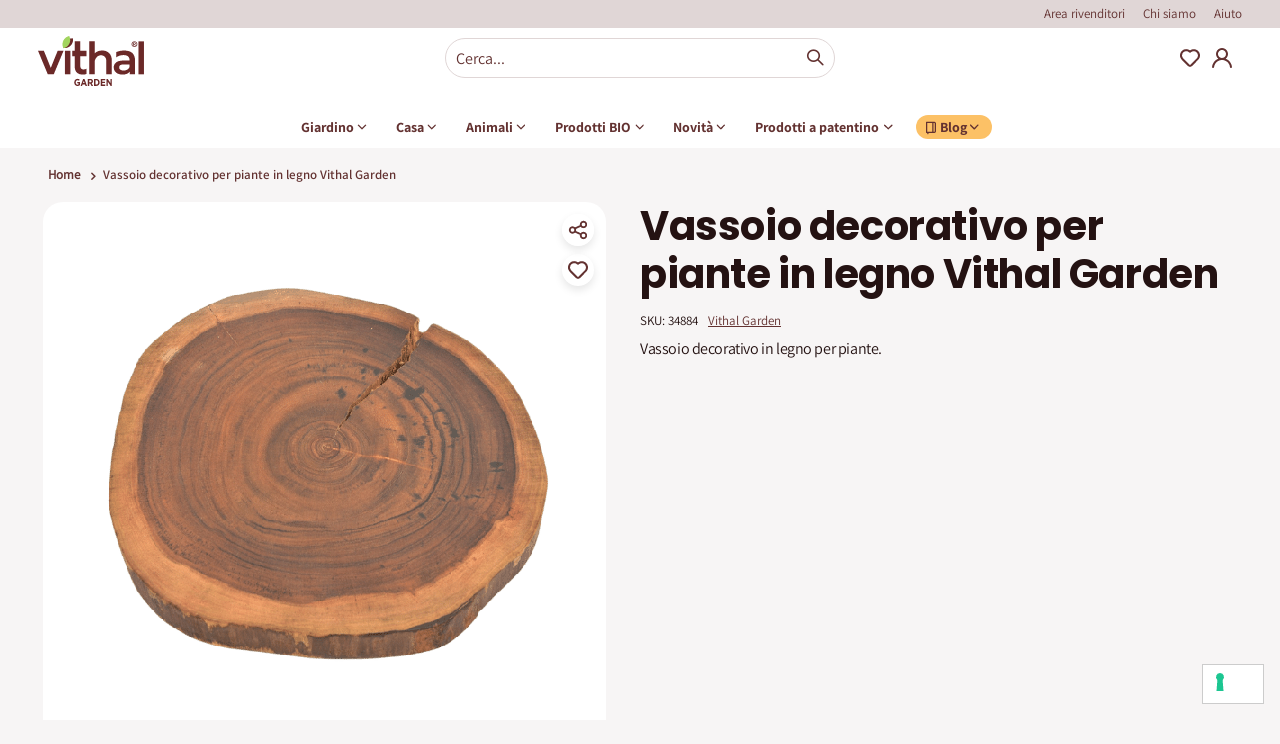

--- FILE ---
content_type: text/html; charset=UTF-8
request_url: https://vithalgarden.com/it/vassoio-decorativo-per-piante-in-legno-vithal-garden.html
body_size: 21693
content:
<!doctype html>
<html lang="it">
    <head prefix="og: http://ogp.me/ns# fb: http://ogp.me/ns/fb# product: http://ogp.me/ns/product#">
        <script>
    var BASE_URL = 'https\u003A\u002F\u002Fvithalgarden.com\u002Fit\u002F';
    var require = {
        'baseUrl': 'https\u003A\u002F\u002Fvithalgarden.com\u002Fstatic\u002Fversion1767864715\u002Ffrontend\u002FSmartwave\u002Fsipcam\u002Fit_IT'
    };</script>        <meta charset="utf-8"/>
<meta name="title" content="Vassoio decorativo per piante in legno Vithal Garden"/>
<meta name="description" content="Vassoio decorativo per piante in legno Vithal Garden Vassoio decorativo in legno naturale 28x28xH.2,5 cm"/>
<meta name="keywords" content="Vassoio decorativo per piante in legno Vithal Garden"/>
<meta name="robots" content="INDEX,FOLLOW"/>
<meta name="viewport" content="width=device-width, initial-scale=1, maximum-scale=1.0, user-scalable=no"/>
<meta name="format-detection" content="telephone=no"/>
<meta name="google-site-verification" content="K-VgyQxDYXj0wUkphu5qVtydWdG5myUZ2zaAgVpe2C8"/>
<title>Vassoio decorativo per piante in legno Vithal Garden</title>
<link  rel="stylesheet" type="text/css"  media="all" href="https://vithalgarden.com/static/version1767864715/_cache/merged/61f8d0821c75f9f180c6994cd431cb42.css" />
<link  rel="stylesheet" type="text/css"  media="screen and (min-width: 768px)" href="https://vithalgarden.com/static/version1767864715/frontend/Smartwave/sipcam/it_IT/css/styles-l.css" />
<link  rel="stylesheet" type="text/css"  media="print" href="https://vithalgarden.com/static/version1767864715/frontend/Smartwave/sipcam/it_IT/css/print.css" />
<link  rel="stylesheet" type="text/css"  rel="stylesheet" type="text/css" href="https://vithalgarden.com/static/version1767864715/frontend/Smartwave/sipcam/it_IT/StoneDigital_FreeShippingProgressBar/css/custom.css" />
<script  type="text/javascript"  src="https://vithalgarden.com/static/version1767864715/_cache/merged/5c4debe959c209c5941b0bbb89b29e5a.js"></script>
<link  rel="stylesheet" type="text/css" href="//fonts.googleapis.com/css?family=Shadows+Into+Light" />
<link  rel="icon" type="image/x-icon" href="https://vithalgarden.com/media/favicon/stores/1/LOGO_VITHAL_GARDEN_FAVICON_1.jpg" />
<link  rel="shortcut icon" type="image/x-icon" href="https://vithalgarden.com/media/favicon/stores/1/LOGO_VITHAL_GARDEN_FAVICON_1.jpg" />
<link  rel="canonical" href="https://vithalgarden.com/it/vassoio-decorativo-per-piante-in-legno-vithal-garden.html" />
<!-- Google Tag Manager -->
<script>(function(w,d,s,l,i){w[l]=w[l]||[];w[l].push({'gtm.start':
new Date().getTime(),event:'gtm.js'});var f=d.getElementsByTagName(s)[0],
j=d.createElement(s),dl=l!='dataLayer'?'&l='+l:'';j.async=true;j.src=
'https://www.googletagmanager.com/gtm.js?id='+i+dl;f.parentNode.insertBefore(j,f);
})(window,document,'script','dataLayer','GTM-TH364FF');</script>
<!-- End Google Tag Manager --><!-- Meta Pixel Code -->
<script>
!function(f,b,e,v,n,t,s)
{if(f.fbq)return;n=f.fbq=function(){n.callMethod?
n.callMethod.apply(n,arguments):n.queue.push(arguments)};
if(!f._fbq)f._fbq=n;n.push=n;n.loaded=!0;n.version='2.0';
n.queue=[];t=b.createElement(e);t.async=!0;
t.src=v;s=b.getElementsByTagName(e)[0];
s.parentNode.insertBefore(t,s)}(window, document,'script',
'https://connect.facebook.net/en_US/fbevents.js');
fbq('init', '1515110332390014');
fbq('track', 'PageView');
</script>
<noscript><img height="1" width="1" style="display:none"
src="https://www.facebook.com/tr?id=1515110332390014&ev=PageView&noscript=1"
/></noscript>
<!-- End Meta Pixel Code -->
        <script type="text/javascript">
    window.__showSellingInfo = false;

            window.checkout = {};
        window.checkout.websiteId = 1;
    </script>

    <link rel="stylesheet" href="//fonts.googleapis.com/css?family=Open+Sans%3A300%2C300italic%2C400%2C400italic%2C600%2C600italic%2C700%2C700italic%2C800%2C800italic&amp;v1&amp;subset=latin%2Clatin-ext" type="text/css" media="screen" />
<link href="//fonts.googleapis.com/css?family=Oswald:300,400,500,600,700" rel="stylesheet">
<link href="//fonts.googleapis.com/css?family=Poppins:200,300,400,500,600,700,800" rel="stylesheet">
<link rel="stylesheet" href="//fonts.googleapis.com/css?family=Open+Sans%3A300%2C300italic%2C400%2C400italic%2C600%2C600italic%2C700%2C700italic%2C800%2C800italic&amp;v1&amp;subset=latin%2Clatin-ext" type="text/css" media="screen" />
    <link rel="stylesheet" type="text/css" media="all" href="https://vithalgarden.com/media/porto/web/bootstrap/css/bootstrap.optimized.min.css">
    <link rel="stylesheet" type="text/css" media="all" href="https://vithalgarden.com/media/porto/web/css/animate.optimized.css">
<link rel="stylesheet" type="text/css" media="all" href="https://vithalgarden.com/media/porto/web/css/header/type1.css">
<link rel="stylesheet" type="text/css" media="all" href="https://vithalgarden.com/media/porto/web/css/custom.css">
<link rel="stylesheet" type="text/css" media="all" href="https://vithalgarden.com/media/porto/configed_css/design_it.css">
<link rel="stylesheet" type="text/css" media="all" href="https://vithalgarden.com/media/porto/configed_css/settings_it.css">
<link rel="stylesheet" type="text/css" media="all" href="/res/css/vithal-garden.css?v=20250604">
<link rel="stylesheet" type="text/css" media="all" href="/res/css/vithal-garden-override.css?v=20250604">
<script type="text/javascript">
    var redirect_cart = false;
        var porto_config = {
        paths: {
            'parallax': 'js/jquery.parallax.min',
            'owlcarousel': 'owl.carousel/owl.carousel',
            'floatelement': 'js/jquery.floatelement'
        },
        shim: {
            'owlcarousel': {
                deps: ['jquery']
            },
            'owlcarousel_thumbs': {
                deps: ['jquery', 'owlcarousel']
            },
            'floatelement': {
                deps: ['jquery']
            }
        }
    };

    require.config(porto_config);
</script>
<script type="text/javascript">
    require([
        'jquery'
    ], function($) {
                    var scrolled = false;
            $(window).scroll(function() {
                if ($(window).width() >= 992) {
                    if (160 < $(window).scrollTop() && !scrolled) {
                        $('.page-header:not(.sticky-header)').css("height", $('.page-header:not(.sticky-header)').height() + 'px');
                        $('.page-header').addClass("sticky-header");
                        scrolled = true;
                        if ($(".page-header").hasClass("type1") || $(".page-header").hasClass("type2") || $(".page-header").hasClass("type6")) {
                            $('.page-header .minicart-wrapper').after('<div class="minicart-place hide"></div>');
                            var minicart = $('.page-header .minicart-wrapper').detach();
                            $('.page-header .navigation').append(minicart);

                                                            var logo_image = $('<div>').append($('.page-header .header .logo').clone()).html();
                                $('.page-header .navigation').prepend('<div class="sticky-logo">' + logo_image + '</div>');
                                                    }
                                                                                    $(".sticky-logo img").attr("src", "https://vithalgarden.com/media/porto/sticky_logo/default/NEW_LOGO_VITHAL.png");
                                                                        }
                    if (160 >= $(window).scrollTop() && scrolled) {
                        $('.page-header.sticky-header').css("height", 'auto');
                        $('.page-header').removeClass("sticky-header");
                        scrolled = false;
                        if ($(".page-header").hasClass("type1") || $(".page-header").hasClass("type2") || $(".page-header").hasClass("type6")) {
                            var minicart;
                            minicart = $('.page-header .navigation .minicart-wrapper').detach();
                            $('.minicart-place').after(minicart);
                            $('.minicart-place').remove();
                            $('.page-header .minicart-wrapper-moved').addClass("minicart-wrapper").removeClass("minicart-wrapper-moved").removeClass("hide");

                                                            $('.page-header .navigation > .sticky-logo').remove();
                                                    }
                    }
                }
                if ($('body').hasClass('mobile-sticky')) {
                    if ($(window).width() <= 991) {
                        if (130 < $(window).scrollTop() && !scrolled) {
                            $('.page-header:not(.sticky-header)').css("height", $('.page-header:not(.sticky-header)').height() + 'px');
                            $('.page-header').addClass("sticky-header");
                            scrolled = true;
                        }
                        if (130 >= $(window).scrollTop() && scrolled) {
                            $('.page-header.sticky-header').css("height", 'auto');
                            $('.page-header').removeClass("sticky-header");
                            scrolled = false;
                        }
                    }
                }
            });
            $(window).resize(function() {
                var b_w = $(window).width();
                if (b_w <= 991) {
                    if ($('.page-header .navigation .minicart-wrapper').length > 0) {
                        var minicart;
                        minicart = $('.page-header .navigation .minicart-wrapper').detach();
                        $('.minicart-place').after(minicart);
                        $('.minicart-place').remove();
                        $('.page-header .minicart-wrapper-moved').addClass("minicart-wrapper").removeClass("minicart-wrapper-moved").removeClass("hide");
                    }
                }
            });
            });
</script>

<script>
    var productdati = {
        currency: '',
        name_product: '',
        sku_product: '',
        prezzo_prodotto: '',
        special_price: '',
        orig_price: '',
        percentage: ''
    };
</script>
    <script>
        var productdati = {
            currency: 'EUR',
            name_product: 'Vassoio decorativo per piante in legno Vithal Garden',
            sku_product: '34884',
            prezzo_prodotto: '12.740000',
            special_price: '12.740000',
            orig_price: '14.990000',
            percentage: '15'
        };
    </script>

<script>
    function share_fb() {
        var width = 626;
        var height = 436;
        var yourPageToShare = window.location.href;
        var sharerUrl = 'https://www.facebook.com/sharer/sharer.php?u=' + encodeURIComponent(yourPageToShare);
        var l = window.screenX + (window.outerWidth - width) / 2;
        var t = window.screenY + (window.outerHeight - height) / 2;
        var winProps = ['width=' + width, 'height=' + height, 'left=' + l, 'top=' + t, 'status=no', 'resizable=yes', 'toolbar=no', 'menubar=no', 'scrollbars=yes'].join(',');
        var win = window.open(sharerUrl, 'fbShareWin', winProps);
    }

    function share_tweeter() {
        var width = 626;
        var height = 436;
        var yourPageToShare = window.location.href;
        var sharerUrl = 'https://twitter.com/intent/tweet?url=' + encodeURIComponent(yourPageToShare);
        var l = window.screenX + (window.outerWidth - width) / 2;
        var t = window.screenY + (window.outerHeight - height) / 2;
        var winProps = ['width=' + width, 'height=' + height, 'left=' + l, 'top=' + t, 'status=no', 'resizable=yes', 'toolbar=no', 'menubar=no', 'scrollbars=yes'].join(',');
        var win = window.open(sharerUrl, 'xShareWin', winProps);
    }

    function share_wa() {
        var width = 626;
        var height = 436;
        var yourPageToShare = window.location.href;
        var sharerUrl = "whatsapp://send?text=" + encodeURIComponent(yourPageToShare);
        var l = window.screenX + (window.outerWidth - width) / 2;
        var t = window.screenY + (window.outerHeight - height) / 2;
        var winProps = ['width=' + width, 'height=' + height, 'left=' + l, 'top=' + t, 'status=no', 'resizable=yes', 'toolbar=no', 'menubar=no', 'scrollbars=yes'].join(',');
        var win = window.open(sharerUrl, 'waShareWin', winProps);
    }

    function copy_url() {
        var dummy = document.createElement('input'),
            text = window.location.href;
        document.body.appendChild(dummy);
        dummy.value = text;
        dummy.select();
        document.execCommand('copy');
        document.body.removeChild(dummy);
    }
</script>



    <script type="text/x-magento-init">
        {
            "*": {
                "Magento_PageCache/js/form-key-provider": {}
            }
        }
    </script>
<link rel="stylesheet" type="text/css" media="all" href="https://maxcdn.bootstrapcdn.com/font-awesome/latest/css/font-awesome.min.css">

<meta property="og:type" content="product" />
<meta property="og:title"
      content="Vassoio&#x20;decorativo&#x20;per&#x20;piante&#x20;in&#x20;legno&#x20;Vithal&#x20;Garden" />
<meta property="og:image"
      content="https://vithalgarden.com/media/catalog/product/cache/353034c7202b7521c120351a63a872bf/v/a/vassoio-decorativo-mercury.png" />
<meta property="og:description"
      content="Vassoio&#x20;decorativo&#x20;in&#x20;legno&#x20;per&#x20;piante." />
<meta property="og:url" content="https://vithalgarden.com/it/vassoio-decorativo-per-piante-in-legno-vithal-garden.html" />
    <meta property="product:price:amount" content="12.74"/>
    <meta property="product:price:currency"
      content="EUR"/>
    </head>
    <body data-container="body"
          data-mage-init='{"loaderAjax": {}, "loader": { "icon": "https://vithalgarden.com/static/version1767864715/frontend/Smartwave/sipcam/it_IT/images/loader-2.gif"}}'
        id="html-body" class="catalog-product-view product-vassoio-decorativo-per-piante-in-legno-vithal-garden  layout-1220 wide mobile-sticky page-layout-1column">
        <!-- Google Tag Manager (noscript) -->
<noscript><iframe src="https://www.googletagmanager.com/ns.html?id=GTM-TH364FF"
height="0" width="0" style="display:none;visibility:hidden"></iframe></noscript>
<!-- End Google Tag Manager (noscript) -->
<script type="text/x-magento-init">
    {
        "*": {
            "Magento_PageBuilder/js/widget-initializer": {
                "config": {"[data-content-type=\"slider\"][data-appearance=\"default\"]":{"Magento_PageBuilder\/js\/content-type\/slider\/appearance\/default\/widget":false},"[data-content-type=\"map\"]":{"Magento_PageBuilder\/js\/content-type\/map\/appearance\/default\/widget":false},"[data-content-type=\"row\"]":{"Magento_PageBuilder\/js\/content-type\/row\/appearance\/default\/widget":false},"[data-content-type=\"tabs\"]":{"Magento_PageBuilder\/js\/content-type\/tabs\/appearance\/default\/widget":false},"[data-content-type=\"slide\"]":{"Magento_PageBuilder\/js\/content-type\/slide\/appearance\/default\/widget":{"buttonSelector":".pagebuilder-slide-button","showOverlay":"hover","dataRole":"slide"}},"[data-content-type=\"banner\"]":{"Magento_PageBuilder\/js\/content-type\/banner\/appearance\/default\/widget":{"buttonSelector":".pagebuilder-banner-button","showOverlay":"hover","dataRole":"banner"}},"[data-content-type=\"buttons\"]":{"Magento_PageBuilder\/js\/content-type\/buttons\/appearance\/inline\/widget":false},"[data-content-type=\"products\"][data-appearance=\"carousel\"]":{"Magento_PageBuilder\/js\/content-type\/products\/appearance\/carousel\/widget":false}},
                "breakpoints": {"desktop":{"label":"Desktop","stage":true,"default":true,"class":"desktop-switcher","icon":"Magento_PageBuilder::css\/images\/switcher\/switcher-desktop.svg","conditions":{"min-width":"1024px"},"options":{"products":{"default":{"slidesToShow":"5"}}}},"tablet":{"conditions":{"max-width":"1024px","min-width":"768px"},"options":{"products":{"default":{"slidesToShow":"4"},"continuous":{"slidesToShow":"3"}}}},"mobile":{"label":"Mobile","stage":true,"class":"mobile-switcher","icon":"Magento_PageBuilder::css\/images\/switcher\/switcher-mobile.svg","media":"only screen and (max-width: 768px)","conditions":{"max-width":"768px","min-width":"640px"},"options":{"products":{"default":{"slidesToShow":"3"}}}},"mobile-small":{"conditions":{"max-width":"640px"},"options":{"products":{"default":{"slidesToShow":"2"},"continuous":{"slidesToShow":"1"}}}}}            }
        }
    }
</script>

<div class="cookie-status-message" id="cookie-status">
    The store will not work correctly in the case when cookies are disabled.</div>
<script type="text/x-magento-init">
    {
        "*": {
            "cookieStatus": {}
        }
    }
</script>

<script type="text/x-magento-init">
    {
        "*": {
            "mage/cookies": {
                "expires": null,
                "path": "\u002F",
                "domain": ".vithalgarden.com",
                "secure": false,
                "lifetime": "84600"
            }
        }
    }
</script>
    <noscript>
        <div class="message global noscript">
            <div class="content">
                <p>
                    <strong>I JavaScript sembrano essere disabilitati nel tuo browser.</strong>
                    <span>
                        Per una migliore esperienza sul nostro sito, assicurati di attivare i javascript nel tuo browser.                    </span>
                </p>
            </div>
        </div>
    </noscript>

<script>
    window.cookiesConfig = window.cookiesConfig || {};
    window.cookiesConfig.secure = true;
</script><script>    require.config({
        map: {
            '*': {
                wysiwygAdapter: 'mage/adminhtml/wysiwyg/tiny_mce/tinymce4Adapter'
            }
        }
    });</script><script>
    require.config({
        paths: {
            googleMaps: 'https\u003A\u002F\u002Fmaps.googleapis.com\u002Fmaps\u002Fapi\u002Fjs\u003Fv\u003D3\u0026key\u003D'
        },
        config: {
            'Magento_PageBuilder/js/utils/map': {
                style: ''
            },
            'Magento_PageBuilder/js/content-type/map/preview': {
                apiKey: '',
                apiKeyErrorMessage: 'You\u0020must\u0020provide\u0020a\u0020valid\u0020\u003Ca\u0020href\u003D\u0027https\u003A\u002F\u002Fvithalgarden.com\u002Fit\u002Fadminhtml\u002Fsystem_config\u002Fedit\u002Fsection\u002Fcms\u002F\u0023cms_pagebuilder\u0027\u0020target\u003D\u0027_blank\u0027\u003EGoogle\u0020Maps\u0020API\u0020key\u003C\u002Fa\u003E\u0020to\u0020use\u0020a\u0020map.'
            },
            'Magento_PageBuilder/js/form/element/map': {
                apiKey: '',
                apiKeyErrorMessage: 'You\u0020must\u0020provide\u0020a\u0020valid\u0020\u003Ca\u0020href\u003D\u0027https\u003A\u002F\u002Fvithalgarden.com\u002Fit\u002Fadminhtml\u002Fsystem_config\u002Fedit\u002Fsection\u002Fcms\u002F\u0023cms_pagebuilder\u0027\u0020target\u003D\u0027_blank\u0027\u003EGoogle\u0020Maps\u0020API\u0020key\u003C\u002Fa\u003E\u0020to\u0020use\u0020a\u0020map.'
            },
        }
    });
</script>

<script>
    require.config({
        shim: {
            'Magento_PageBuilder/js/utils/map': {
                deps: ['googleMaps']
            }
        }
    });
</script>


<script type="text/javascript">
require([
    'jquery',
    'themeSticky'
], function ($) {
  if(!$("body").hasClass("page-layout-1column") && !$("body").hasClass("account")) {
    $(".sidebar.sidebar-main .sidebar-content").themeSticky({
      autoInit: true,
      minWidth: 992,
      containerSelector: '.page-main .columns',
      autoFit: true,
      paddingOffsetBottom: 10,
      paddingOffsetTop: 60
    });
  }
});
</script>
<style>
    .move-product-tab.files{ 
        margin-top:32px;
        background-color: #EFEAEA !important;
    }
    .move-product-tab.files .am-attachments-tab{ margin-bottom: 0; }
    .move-product-tab.files .am-fileline img{display:none;}
    .move-product-tab.files .am-fileline .am-filesize{display: none;}
    .move-product-tab.files .am-fileline {
        display: inline-block;
        margin-right: 8px;
    }
    .move-product-tab.files .item.content,
    .move-product-tab.files .item.title
    {
        border: none !important;
    }
    .catalog-product-view .main-product-detail .move-product-tab.files .product.info.detailed .product.data.items > .item.title
    {
        border: none !important;
    }

</style>


<script type="text/javascript">
require([
    'jquery'
], function ($) {
    $(document).ready(function(){
        
        if(!(/*$("body").hasClass("product-type-default") || */ $("body").hasClass("product-type-carousel") || $("body").hasClass("product-type-fullwidth") || $("body").hasClass("product-type-grid") || $("body").hasClass("product-type-sticky-right") || $("body").hasClass("product-type-wide-grid"))) {
           
                var m = $('<div class="main-product-detail MOD"/>');
        $('<div class="container" style="margin-bottom:40px !important;"/>').html($(".move-product-tab").detach()).appendTo(m);
        $("#maincontent").after(m);
                    

        $(".main-product-detail").after(
            $('<div class="container"/>')
            .append($(".block.upsell").detach())
            .append($(".block.related").detach())
        );
                        }
            $(".box-tocart .actions").after('<div class="moved-add-to-links"></div>');
        $(".product-social-links > .product-addto-links").appendTo(".moved-add-to-links");
        $(".product-social-links > .action.mailto").appendTo(".product-addto-links");
    
        //create file attachment special block
        $secondContainer = ($(".move-product-tab").clone()).addClass('files');
        $fileTitle = ($("#tab-label-amfile_attachment").clone()).attr("id", $("#tab-label-amfile_attachment").attr("id") + "_clone");
        $fileList = ($("#amfile_attachment").clone()).attr("id", $("#amfile_attachment").attr("id") + "_clone");
        $fileList.find("a").addClass("btn");
        if($fileTitle.length > 0 || $fileList.length > 0)
        {
            $secondContainer.find(".items").empty();
            $secondContainer.find(".items").append($fileTitle);
            $secondContainer.find(".items").append($fileList);
            $('.move-product-tab').after($secondContainer);
        }
        $("#tab-label-amfile_attachment").remove();
        $("#amfile_attachment").remove();

        //remove the white rounded info box if is empty
        if(($(".product.data.items").html()+"").trim() == "")
        {
            $(".move-product-tab").remove();
        }

        //show the info section only after manipulation
        $(".move-product-tab").fadeIn();

        


    });
   
});
</script>
<div class="page-wrapper">

        
            <script type="text/javascript">
            require([
                'jquery'
            ], function($) {
                $('.porto-block-html-top > div').removeClass('d-none').append('<button class="mfp-close">×</button>');
                $('body').on('click', '.porto-block-html-top .mfp-close', function() {
                    $(this).parent().fadeOut();
                });
            });
        </script>


<header class="header bh-header">

    
        <div class="top-bar">
            <div class="container">
                <div class="row">
                    <div class="col-12">
                        <ul>
                            <li><a href="/it/area-rivenditori">Area rivenditori</a></li>
<li><a href="/it/chi-siamo">Chi siamo</a></li>
<li><a href="/it/faq">Aiuto</a></li>                        </ul>
                    </div>
                </div>
            </div>
        </div>

    

    <div class="middle-bar">
        <div class="container">
            <div class="row">
                <div class="col-lg-12">
                    <div class="ctn-logo">
                            <a class="logo" href="https://vithalgarden.com/it/" title="Vithal Garden Italia">
        <img src="https://vithalgarden.com/media/logo/stores/1/NEW_LOGO_VITHAL.png"
             alt="Vithal Garden Italia"             
        />
    </a>
                    </div>
                    <div class="search-bar">
                        <div class="search-area show-icon-tablet">
                            <a href="javascript:void(0);" class="search-toggle-icon icons search">Search</a>
                            <div class="block block-search">
    <div class="block block-content">
        <a href="javascript:void(0);" class="bh-close-search icons close"></a>
        <form class="form minisearch search_mini_form" action="https://vithalgarden.com/it/catalogsearch/result/" method="get">
            <div class="field search">
                <div class="control">
                    <input class="search input-text"
                           data-mage-init='{"quickSearch":{
                                "formSelector":".search_mini_form",
                                "url":"https://vithalgarden.com/it/search/ajax/suggest/",
                                "destinationSelector":".search_autocomplete"}
                           }'
                           type="text"
                           name="q"
                           value=""
                           placeholder="Cerca..."
                           maxlength="128"
                           role="combobox"
                           aria-haspopup="false"
                           aria-autocomplete="both"
                           autocomplete="off" />
                    <div class="search_autocomplete search-autocomplete"></div>
                    <div class="nested">
    <a class="action advanced" href="https://vithalgarden.com/it/catalogsearch/advanced/" data-action="advanced-search">
        Ricerca avanzata    </a>
</div>
                </div>
            </div>
            <div class="actions">
                <button type="submit"
                        title="Cerca..."
                        class="action search">
                    <span>Cerca...</span>
                </button>
            </div>
        </form>
    </div>
</div>
                        </div>
                    </div>
                    <div class="services">
                        <ul>
                            
                            <li><a href="https://vithalgarden.com/it/wishlist" class="icons heart" title="Wishlist">Wishlist</a></li>

                            <li>
                                                                                                        <a href="https://vithalgarden.com/it/customer/account/" class="icons account" title="My Account">My Account</a>
                                                            </li>
                            <li><!--<a href="javascript:void(0);" class="icons cart">Carrello</a>-->
                                                            </li>
                            <li class="search-area show-icon-tablet">
                                <a href="javascript:void(0);" class="search-toggle-icon icons search">Search</a>
                                <div class="block block-search">
    <div class="block block-content">
        <a href="javascript:void(0);" class="bh-close-search icons close"></a>
        <form class="form minisearch search_mini_form" action="https://vithalgarden.com/it/catalogsearch/result/" method="get">
            <div class="field search">
                <div class="control">
                    <input class="search input-text"
                           data-mage-init='{"quickSearch":{
                                "formSelector":".search_mini_form",
                                "url":"https://vithalgarden.com/it/search/ajax/suggest/",
                                "destinationSelector":".search_autocomplete"}
                           }'
                           type="text"
                           name="q"
                           value=""
                           placeholder="Cerca..."
                           maxlength="128"
                           role="combobox"
                           aria-haspopup="false"
                           aria-autocomplete="both"
                           autocomplete="off" />
                    <div class="search_autocomplete search-autocomplete"></div>
                    <div class="nested">
    <a class="action advanced" href="https://vithalgarden.com/it/catalogsearch/advanced/" data-action="advanced-search">
        Ricerca avanzata    </a>
</div>
                </div>
            </div>
            <div class="actions">
                <button type="submit"
                        title="Cerca..."
                        class="action search">
                    <span>Cerca...</span>
                </button>
            </div>
        </form>
    </div>
</div>
                            </li>
                        </ul>
                    </div>

                    <!--START CUSTOM-MENU-->

                    <div class="bh-menu">
                        <div class="toggle-menu-mobile">
                            <a href="javascript:void(0);" class="icons hamburger-menu bh-open-menu">Apri menu</a>
                            <a href="javascript:void(0);" class="icons close-menu bh-close-menu">Chiudi menu</a>
                        </div>
                        <nav class="ctn-nav bh-nav">
                            <!-- START CHILD -->
                            
    
    
                                                    
<ul class="menu"><li><a href="https://vithalgarden.com/it/prodotti-giardino" title="Giardino" class="bh-link-menu-deepening bh-first-level d-none d-lg-block"><span class="label">Giardino</span></a><a href="https://vithalgarden.com/it/prodotti-giardino" title="Giardino" class="d-block d-lg-none link-submenu">Giardino</a><a href="javascript:void(0);" title="Giardino" class="link-arrow d-block d-lg-none bh-link-menu-deepening">Giardino</a><div class="menu-deepening bh-menu-deepening">  <a href="javascript:void(0);" title="Giardino" class="back-menu bh-back-menu-deepening d-block d-lg-none">Giardino</a>  <div class="container-int">      <div class="submenu">  <ul class="menu-left">          <li>              <a href="https://vithalgarden.com/it/prodotti-giardino/concimi" title="Concimi per piante" class="link-submenu">Concimi per piante</a>              <a href="javascript:void(0);" title="Concimi per piante" class="d-block d-lg-none link-arrow bh-link-submenu-deepening">Concimi per piante</a>              <div class="submenu bh-submenu-deepening">                  <a href="javascript:void(0);" title="Torna al menu precendente" class="back-menu bh-back-submenu-deepening d-block d-lg-none">Concimi per piante</a>                  <ul>                  <li><a href="https://vithalgarden.com/it/prodotti-giardino/concimi/bastoncini-di-concime" title="Title">Bastoncini di concime</a></li>                  <li><a href="https://vithalgarden.com/it/prodotti-giardino/concimi/concimi" title="Title">Concimi</a></li>                  <li><a href="https://vithalgarden.com/it/prodotti-giardino/concimi/concimi-liquidi" title="Title">Concimi liquidi</a></li>                  <li><a href="https://vithalgarden.com/it/prodotti-giardino/concimi/concimi-idrosolubili" title="Title">Concimi idrosolubili</a></li>                  </ul>              </div>          </li>          <li>              <a href="https://vithalgarden.com/it/prodotti-giardino/cicatrizzanti-per-piante" title="Cicatrizzanti per piante" class="link-submenu">Cicatrizzanti per piante</a>          </li>          <li>              <a href="https://vithalgarden.com/it/prodotti-giardino/diserbanti" title="Diserbanti" class="link-submenu">Diserbanti</a>          </li>          <li>              <a href="https://vithalgarden.com/it/prodotti-giardino/fungicidi" title="Fungicidi" class="link-submenu">Fungicidi</a>          </li>          </ul>  <ul class="menu-left">          <li>              <a href="https://vithalgarden.com/it/prodotti-giardino/insetticidi" title="Insetticidi" class="link-submenu">Insetticidi</a>              <a href="javascript:void(0);" title="Insetticidi" class="d-block d-lg-none link-arrow bh-link-submenu-deepening">Insetticidi</a>              <div class="submenu bh-submenu-deepening">                  <a href="javascript:void(0);" title="Torna al menu precendente" class="back-menu bh-back-submenu-deepening d-block d-lg-none">Insetticidi</a>                  <ul>                  <li><a href="https://vithalgarden.com/it/prodotti-giardino/insetticidi/anti-cocciniglia" title="Title">Anti-Cocciniglia e afidi</a></li>                  <li><a href="https://vithalgarden.com/it/prodotti-giardino/insetticidi/anti-formiche" title="Title">Anti-Formiche</a></li>                  <li><a href="https://vithalgarden.com/it/prodotti-giardino/insetticidi/anti-vespe" title="Title">Anti-Vespe e calabroni</a></li>                  <li><a href="https://vithalgarden.com/it/prodotti-giardino/insetticidi/anti-zanzare" title="Title">Anti-Zanzare</a></li>                  <li><a href="https://vithalgarden.com/it/prodotti-giardino/insetticidi/rettili-talpe-e-roditori" title="Title">Roditori</a></li>                  <li><a href="https://vithalgarden.com/it/prodotti-giardino/insetticidi/scarafaggi-e-altri-insetti" title="Title">Lumache, scarafaggi e altri insetti</a></li>                  </ul>              </div>          </li>          <li>              <a href="https://vithalgarden.com/it/prodotti-giardino/integratore-per-piante" title="Integratori per piante" class="link-submenu">Integratori per piante</a>          </li>          <li>              <a href="https://vithalgarden.com/it/prodotti-giardino/terricci" title="Terricci" class="link-submenu">Terricci</a>          </li>          <li>              <a href="https://vithalgarden.com/it/prodotti-giardino/idratanti-e-irriganti-per-piante" title="Idratanti e irriganti per piante" class="link-submenu">Idratanti e irriganti per piante</a>          </li>          </ul>  <ul class="menu-left">          <li>              <a href="https://vithalgarden.com/it/prodotti-giardino/semi-per-prato" title="Semi" class="link-submenu">Semi</a>              <a href="javascript:void(0);" title="Semi" class="d-block d-lg-none link-arrow bh-link-submenu-deepening">Semi</a>              <div class="submenu bh-submenu-deepening">                  <a href="javascript:void(0);" title="Torna al menu precendente" class="back-menu bh-back-submenu-deepening d-block d-lg-none">Semi</a>                  <ul>                  <li><a href="https://vithalgarden.com/it/prodotti-giardino/semi-per-prato/semi-per-prato" title="Title">Semi per prato</a></li>                  </ul>              </div>          </li>          <li>              <a href="https://vithalgarden.com/it/prodotti-giardino/barbecue" title="Barbecue" class="link-submenu">Barbecue</a>              <a href="javascript:void(0);" title="Barbecue" class="d-block d-lg-none link-arrow bh-link-submenu-deepening">Barbecue</a>              <div class="submenu bh-submenu-deepening">                  <a href="javascript:void(0);" title="Torna al menu precendente" class="back-menu bh-back-submenu-deepening d-block d-lg-none">Barbecue</a>                  <ul>                  <li><a href="https://vithalgarden.com/it/prodotti-giardino/barbecue/accendifuoco" title="Title">Accendifuoco</a></li>                  <li><a href="https://vithalgarden.com/it/prodotti-giardino/barbecue/accendifuoco-inodore" title="Title">Accendifuoco inodore</a></li>                  <li><a href="https://vithalgarden.com/it/prodotti-giardino/barbecue/accenditori-liquidi" title="Title">Accendifuoco liquidi</a></li>                  <li><a href="https://vithalgarden.com/it/prodotti-giardino/barbecue/pulitori-specializzati" title="Title">Pulitori specializzati</a></li>                  </ul>              </div>          </li>          <li>              <a href="https://vithalgarden.com/it/prodotti-giardino/accessori-e-attrezzi" title="Accessori e attrezzi da giardino" class="link-submenu">Accessori e attrezzi da giardino</a>              <a href="javascript:void(0);" title="Accessori e attrezzi da giardino" class="d-block d-lg-none link-arrow bh-link-submenu-deepening">Accessori e attrezzi da giardino</a>              <div class="submenu bh-submenu-deepening">                  <a href="javascript:void(0);" title="Torna al menu precendente" class="back-menu bh-back-submenu-deepening d-block d-lg-none">Accessori e attrezzi da giardino</a>                  <ul>                  <li><a href="https://vithalgarden.com/it/prodotti-giardino/accessori-e-attrezzi/accessori-per-la-semina" title="Title">Accessori per la Semina</a></li>                  <li><a href="https://vithalgarden.com/it/prodotti-giardino/accessori-e-attrezzi/guanti-da-giardinaggio" title="Title">Guanti da giardinaggio</a></li>                  </ul>              </div>          </li>          </ul>      </div">  </div"></div"></li><li><a href="https://vithalgarden.com/it/prodotti-per-la-casa" title="Casa" class="bh-link-menu-deepening bh-first-level d-none d-lg-block"><span class="label">Casa</span></a><a href="https://vithalgarden.com/it/prodotti-per-la-casa" title="Casa" class="d-block d-lg-none link-submenu">Casa</a><a href="javascript:void(0);" title="Casa" class="link-arrow d-block d-lg-none bh-link-menu-deepening">Casa</a><div class="menu-deepening bh-menu-deepening">  <a href="javascript:void(0);" title="Casa" class="back-menu bh-back-menu-deepening d-block d-lg-none">Casa</a>  <div class="container-int">      <div class="submenu">  <ul class="menu-left">          <li>              <a href="https://vithalgarden.com/it/prodotti-per-la-casa/insetticidi" title="Insetticidi" class="link-submenu">Insetticidi</a>              <a href="javascript:void(0);" title="Insetticidi" class="d-block d-lg-none link-arrow bh-link-submenu-deepening">Insetticidi</a>              <div class="submenu bh-submenu-deepening">                  <a href="javascript:void(0);" title="Torna al menu precendente" class="back-menu bh-back-submenu-deepening d-block d-lg-none">Insetticidi</a>                  <ul>                  <li><a href="https://vithalgarden.com/it/prodotti-per-la-casa/insetticidi/antitarme" title="Title">Antitarme</a></li>                  <li><a href="https://vithalgarden.com/it/prodotti-per-la-casa/insetticidi/anti-cimici-e-altri-insetti" title="Title">Anti-Cimici e ragni</a></li>                  <li><a href="https://vithalgarden.com/it/prodotti-per-la-casa/insetticidi/anti-formiche" title="Title">Anti-Formiche</a></li>                  <li><a href="https://vithalgarden.com/it/prodotti-per-la-casa/insetticidi/anti-zanzare" title="Title">Anti-Zanzare</a></li>                  <li><a href="https://vithalgarden.com/it/prodotti-per-la-casa/insetticidi/scarafaggi-e-altri-insetti" title="Title">Scarafaggi e altri insetti</a></li>                  </ul>              </div>          </li>          <li>              <a href="https://vithalgarden.com/it/prodotti-per-la-casa/camini-e-stufe" title="Camini e stufe" class="link-submenu">Camini e stufe</a>              <a href="javascript:void(0);" title="Camini e stufe" class="d-block d-lg-none link-arrow bh-link-submenu-deepening">Camini e stufe</a>              <div class="submenu bh-submenu-deepening">                  <a href="javascript:void(0);" title="Torna al menu precendente" class="back-menu bh-back-submenu-deepening d-block d-lg-none">Camini e stufe</a>                  <ul>                  <li><a href="https://vithalgarden.com/it/prodotti-per-la-casa/camini-e-stufe/accendini-e-fiammiferi" title="Title">Accendini e fiammiferi</a></li>                  <li><a href="https://vithalgarden.com/it/prodotti-per-la-casa/camini-e-stufe/accendifuoco" title="Title">Accendifuoco </a></li>                  <li><a href="https://vithalgarden.com/it/prodotti-per-la-casa/camini-e-stufe/accendifuoco-inodore" title="Title">Accendifuoco inodore</a></li>                  <li><a href="https://vithalgarden.com/it/prodotti-per-la-casa/camini-e-stufe/accendini-liquidi" title="Title">Accendifuoco liquidi</a></li>                  <li><a href="https://vithalgarden.com/it/prodotti-per-la-casa/camini-e-stufe/pulitori-specializzati" title="Title">Pulitori specializzati</a></li>                  <li><a href="https://vithalgarden.com/it/prodotti-per-la-casa/camini-e-stufe/spazzacamino" title="Title">Spazzacamino</a></li>                  </ul>              </div>          </li>          </ul>      </div">  </div"></div"></li><li><a href="https://vithalgarden.com/it/prodotti-per-animali" title="Animali" class="bh-link-menu-deepening bh-first-level d-none d-lg-block"><span class="label">Animali</span></a><a href="https://vithalgarden.com/it/prodotti-per-animali" title="Animali" class="d-block d-lg-none link-submenu">Animali</a><a href="javascript:void(0);" title="Animali" class="link-arrow d-block d-lg-none bh-link-menu-deepening">Animali</a><div class="menu-deepening bh-menu-deepening">  <a href="javascript:void(0);" title="Animali" class="back-menu bh-back-menu-deepening d-block d-lg-none">Animali</a>  <div class="container-int">      <div class="submenu">  <ul class="menu-left">          <li>              <a href="https://vithalgarden.com/it/prodotti-per-animali/disabituanti" title="Disabituanti &amp; Repellenti" class="link-submenu">Disabituanti &amp; Repellenti</a>          </li>          </ul>      </div">  </div"></div"></li><li><a href="https://vithalgarden.com/it/prodotti-biologici" title="Prodotti BIO" class="bh-link-menu-deepening bh-first-level d-none d-lg-block"><span class="label">Prodotti BIO</span></a><a href="https://vithalgarden.com/it/prodotti-biologici" title="Prodotti BIO" class="d-block d-lg-none link-submenu">Prodotti BIO</a><a href="javascript:void(0);" title="Prodotti BIO" class="link-arrow d-block d-lg-none bh-link-menu-deepening">Prodotti BIO</a><div class="menu-deepening bh-menu-deepening">  <a href="javascript:void(0);" title="Prodotti BIO" class="back-menu bh-back-menu-deepening d-block d-lg-none">Prodotti BIO</a>  <div class="container-int">      <div class="submenu">  <ul class="menu-left">          <li>              <a href="https://vithalgarden.com/it/prodotti-biologici/concimi" title="Concimi biologici" class="link-submenu">Concimi biologici</a>          </li>          <li>              <a href="https://vithalgarden.com/it/prodotti-biologici/diserbanti-biologici" title="Diserbanti biologici" class="link-submenu">Diserbanti biologici</a>          </li>          <li>              <a href="https://vithalgarden.com/it/prodotti-biologici/fungicidi-biologici" title="Fungicidi biologici" class="link-submenu">Fungicidi biologici</a>          </li>          </ul>  <ul class="menu-left">          <li>              <a href="https://vithalgarden.com/it/prodotti-biologici/insetticidi" title="Insetticidi biologici" class="link-submenu">Insetticidi biologici</a>              <a href="javascript:void(0);" title="Insetticidi biologici" class="d-block d-lg-none link-arrow bh-link-submenu-deepening">Insetticidi biologici</a>              <div class="submenu bh-submenu-deepening">                  <a href="javascript:void(0);" title="Torna al menu precendente" class="back-menu bh-back-submenu-deepening d-block d-lg-none">Insetticidi biologici</a>                  <ul>                  <li><a href="https://vithalgarden.com/it/prodotti-biologici/insetticidi/anti-cocciniglia-bio" title="Title">Anti-Cocciniglia bio</a></li>                  <li><a href="https://vithalgarden.com/it/prodotti-biologici/insetticidi/scarafaggi-e-altri-insetti" title="Title">Lumache, scarafaggi e altri insetti bio</a></li>                  </ul>              </div>          </li>          <li>              <a href="https://vithalgarden.com/it/prodotti-biologici/integratori-biologici-per-piante" title="Integratori biologici per piante " class="link-submenu">Integratori biologici per piante </a>          </li>          </ul>      </div">  </div"></div"></li><li><a href="https://vithalgarden.com/it/novita" title="Novità" class="bh-link-menu-deepening bh-first-level d-none d-lg-block"><span class="label">Novità</span></a><a href="https://vithalgarden.com/it/novita" title="Novità" class="d-block d-lg-none link-submenu">Novità</a><a href="javascript:void(0);" title="Novità" class="link-arrow d-block d-lg-none bh-link-menu-deepening">Novità</a></li><li><a href="https://vithalgarden.com/it/prodotti-a-patentino" title="Prodotti a patentino" class="bh-link-menu-deepening bh-first-level d-none d-lg-block"><span class="label">Prodotti a patentino</span></a><a href="https://vithalgarden.com/it/prodotti-a-patentino" title="Prodotti a patentino" class="d-block d-lg-none link-submenu">Prodotti a patentino</a><a href="javascript:void(0);" title="Prodotti a patentino" class="link-arrow d-block d-lg-none bh-link-menu-deepening">Prodotti a patentino</a></li><li class="special"><a href="https://vithalgarden.com/it/blog" title="Blog" class="bh-link-menu-deepening bh-first-level d-none d-lg-block"><span class="icons book"></span><span class="label">Blog</span></a><a href="https://vithalgarden.com/it/blog" title="Blog" class="d-block d-lg-none link-submenu"><span class="icons book"></span>Blog</a><a href="javascript:void(0);" title="Blog" class="link-arrow d-block d-lg-none bh-link-menu-deepening">Blog</a><div class="menu-deepening bh-menu-deepening">  <a href="javascript:void(0);" title="Blog" class="back-menu bh-back-menu-deepening d-block d-lg-none">Blog</a>  <div class="container-int">      <div class="submenu">  <a href="https://vithalgarden.com/it/blog" class="d-none d-lg-block" title="Blog"><span class="icons book"></span>Blog</a>  <ul class="menu-left">          <li>              <a href="https://vithalgarden.com/it/blog/category/casa-terrazzo" title="Casa e Terrazzo" class="link-submenu">Casa e Terrazzo</a>          </li>          <li>              <a href="https://vithalgarden.com/it/blog/category/giardino-prato" title="Giardino e Prato" class="link-submenu">Giardino e Prato</a>          </li>          <li>              <a href="https://vithalgarden.com/it/blog/category/bio" title="Bio" class="link-submenu">Bio</a>          </li>          <li>              <a href="https://vithalgarden.com/it/blog/category/orto-frutteto" title="Orto e Frutteto" class="link-submenu">Orto e Frutteto</a>          </li>          <li>              <a href="https://vithalgarden.com/it/blog/category/visitatori-molesti" title="Visitatori molesti" class="link-submenu">Visitatori molesti</a>          </li>          </ul>      </div">  </div"></div"></li><li class="d-block d-lg-none"><a href="/it/area-rivenditori" class="link-services">Area rivenditori</a></li>
<li class="d-block d-lg-none"><a href="/it/chi-siamo" class="link-services">Chi siamo</a></li>
<li class="d-block d-lg-none"><a href="/it/faq" class="link-services">Aiuto</a></li></ul>

            
                    
                    
        
        
        

    
    
                            <!-- END CHILD -->
                        </nav>
                    </div>

                    <!--END CUSTOM MENU-->

                </div>
            </div>
        </div>

        
    </div>
    <div class="menu-cat">
        <ul class="bh-onlyFirstLevelMenu"></ul>
    </div>
</header><div class="breadcrumbs">
    <ul class="items">
                    <li class="item home">
                            <a href="https://vithalgarden.com/it/"
                   title="Vai alla Home Page">
                    Home                </a>
                        </li>
                    <li class="item product">
                            <strong>Vassoio decorativo per piante in legno Vithal Garden</strong>
                        </li>
            </ul>
</div>
<main id="maincontent" class="page-main"><a id="contentarea" tabindex="-1"></a>
<div class="page messages"><div data-placeholder="messages"></div>
<div data-bind="scope: 'messages'">
    <!-- ko if: cookieMessages && cookieMessages.length > 0 -->
    <div aria-atomic="true" role="alert" data-bind="foreach: { data: cookieMessages, as: 'message' }" class="messages">
        <div data-bind="attr: {
            class: 'message-' + message.type + ' ' + message.type + ' message',
            'data-ui-id': 'message-' + message.type
        }">
            <div data-bind="html: $parent.prepareMessageForHtml(message.text)"></div>
        </div>
    </div>
    <!-- /ko -->

    <!-- ko if: messages().messages && messages().messages.length > 0 -->
    <div aria-atomic="true" role="alert" class="messages" data-bind="foreach: {
        data: messages().messages, as: 'message'
    }">
        <div data-bind="attr: {
            class: 'message-' + message.type + ' ' + message.type + ' message',
            'data-ui-id': 'message-' + message.type
        }">
            <div data-bind="html: $parent.prepareMessageForHtml(message.text)"></div>
        </div>
    </div>
    <!-- /ko -->
</div>
<script type="text/x-magento-init">
    {
        "*": {
            "Magento_Ui/js/core/app": {
                "components": {
                        "messages": {
                            "component": "Magento_Theme/js/view/messages"
                        }
                    }
                }
            }
    }
</script>
</div><div class="columns"><div class="column main">    <div itemscope itemtype="http://schema.org/Product">
        <meta itemprop="name" content="Vassoio decorativo per piante in legno Vithal Garden" />
        <meta itemprop="image" content="https://vithalgarden.com/media/catalog/product/cache/353034c7202b7521c120351a63a872bf/v/a/vassoio-decorativo-mercury.png" />
        <meta itemprop="description" content="Legno naturale, dimensioni 28x28cm, altezza 2,5cm." />
        <meta itemprop="url" content="https://vithalgarden.com/it/vassoio-decorativo-per-piante-in-legno-vithal-garden.html" />
        <meta itemprop="sku" content="34884" />
        <div itemtype="http://schema.org/AggregateRating" itemscope itemprop="aggregateRating">
            <meta itemprop="worstRating" content="1" />
            <meta itemprop="bestRating" content="5" />
            <meta itemprop="ratingValue" content="1" />
            <meta itemprop="reviewCount" content="0" />
        </div>
        <div itemprop="offers" itemscope itemtype="http://schema.org/Offer">
            <meta itemprop="priceCurrency" content="EUR" />
            <meta itemprop="price" content="12.74" />
                            <link  itemprop="availability" href="http://schema.org/OutOfStock" />
                    </div>
    </div>
<div class="product media"><a id="gallery-prev-area" tabindex="-1"></a>
<div class="action-skip-wrapper"><a class="action skip gallery-next-area"
   href="#gallery-next-area">
    <span>
        Vai alla fine della galleria di immagini    </span>
</a>
</div>





        <div class="gallery-placeholder _block-content-loading" data-gallery-role="gallery-placeholder">

        <div class="sharing"></div>
        <div class="popup">
            <div class="popup-content">
                <ul style="list-style: none; margin: 0; padding: 0;">
                    <li><img src="/res/img/icon-facebook1.svg"><a onclick="share_fb();">&nbsp;<span style="cursor: pointer; text-decoration: underline;">Condividi su Facebook</a></span></li>
                    <li><img src="/res/img/icon-x1.svg"><a onclick="share_tweeter();">&nbsp;<span style="cursor: pointer; text-decoration: underline;">Condividi su X</a></span></li>
                    <li><img src="/res/img/icon-copy1.svg"><a onclick="copy_url();">&nbsp;<span style="cursor: pointer; text-decoration: underline;">Copia il link</a></span></li>
                </ul>
            </div>
        </div>

                    <div class="noSelling-addToWishList">
                <a href="#" data-post='{"action":"https:\/\/vithalgarden.com\/it\/wishlist\/index\/add\/","data":{"product":1732,"uenc":"aHR0cHM6Ly92aXRoYWxnYXJkZW4uY29tL2l0L3Zhc3NvaW8tZGVjb3JhdGl2by1wZXItcGlhbnRlLWluLWxlZ25vLXZpdGhhbC1nYXJkZW4uaHRtbA,,"}}' class="action towishlist" data-action="add-to-wishlist" title="Aggiungi alla lista desideri">
                    <span>Aggiungi alla lista desideri</span>
                </a>
            </div>
                <img
            alt="main product photo"
            class="gallery-placeholder__image"
            src="https://vithalgarden.com/media/catalog/product/cache/eeed205dd49c23d364c0f9a0c032c0f1/v/a/vassoio-decorativo-mercury.png" />
        <div data-role="loader" class="loading-mask">
            <div class="loader">
                <img src="https://vithalgarden.com/static/version1767864715/frontend/Smartwave/sipcam/it_IT/images/loader-1.gif"
                    alt="Caricamento...">
            </div>
        </div>
    </div>
    <style>
        .fotorama__wrap {
            margin-bottom: -8px;
        }

            </style>
    <!--Fix for jumping content. Loader must be the same size as gallery.-->
    <script>
        var config = {
                "width": 500,
                "thumbheight": 100,
                "navtype": "slides",
                 "height": 500                            },
            thumbBarHeight = 0,
            loader = document.querySelectorAll('[data-gallery-role="gallery-placeholder"] [data-role="loader"]')[0];

        if (config.navtype === 'horizontal') {
            thumbBarHeight = config.thumbheight;
        }

        loader.style.paddingBottom = (config.height / config.width * 100) + "%";
    </script>
    <script type="text/x-magento-init">
        {
        "[data-gallery-role=gallery-placeholder]": {
            "mage/gallery/gallery": {
                "mixins":["magnifier/magnify"],
                "magnifierOpts": {"fullscreenzoom":"5","top":"","left":"","width":"","height":"","eventType":"hover","enabled":false},
                "data": [{"thumb":"https:\/\/vithalgarden.com\/media\/catalog\/product\/cache\/3c6529f6c8bcb2e45d1adab21f4cbf45\/v\/a\/vassoio-decorativo-mercury.png","img":"https:\/\/vithalgarden.com\/media\/catalog\/product\/cache\/eeed205dd49c23d364c0f9a0c032c0f1\/v\/a\/vassoio-decorativo-mercury.png","full":"https:\/\/vithalgarden.com\/media\/catalog\/product\/cache\/948dc9549402cdcc3d1fb9bc5cc7930e\/v\/a\/vassoio-decorativo-mercury.png","caption":"Vassoio decorativo per piante in legno Vithal Garden","position":"2","isMain":true,"type":"image","videoUrl":null}],
                "options": {
                    "nav": "thumbs",
                                            "loop": 1,
                                                                "keyboard": 1,
                                                                "arrows": 1,
                                                                                "width": 500,
                    "thumbwidth": 100,
                    "thumbheight": 100,
                                        "height": 500,
                                        "thumbmargin": 8,
                                            "transitionduration": 500,
                                        "transition": "slide",
                                            "navarrows": 1,
                                        "navtype": "slides",
                    "navdir": "horizontal"
                },
                "fullscreen": {
                    "nav": "thumbs",
                                            "loop": 1,
                                        "navdir": "horizontal",
                                        "navtype": "slides",
                                                                                    "transitionduration": 500,
                                        "transition": "dissolve"
                },
                "breakpoints": {"mobile":{"conditions":{"max-width":"991px"},"options":{"options":{"nav":"thumbs","navdir":"horizontal"}}}}            }
        }
    }
</script>
    <script type="text/javascript">
        require([
            'jquery',
            'Magento_Catalog/js/jquery.zoom.min'
        ], function($) {
            var loaded = true;
            $(document).on('fotorama:load', function(e, fotorama, extra) {
                if ($('.loading-mask').length > 0)
                    $('.loading-mask').remove();
            });
            return;
            $('.product.media .gallery-placeholder').bind("DOMSubtreeModified", function() {
                $('.product.media .fotorama').on('fotorama:ready', function(e, fotorama, extra) {
                    loaded = false;
                    $('.product.media .fotorama').on('fotorama:load', function(e, fotorama, extra) {
                        if (!loaded) {
                            $('.product.media .fotorama__stage .fotorama__loaded--img').trigger('zoom.destroy');
                            $('.product.media .fotorama__stage .fotorama__active').zoom({
                                touch: false
                            });
                            loaded = true;
                        }
                    });
                    $('.product.media .fotorama').on('fotorama:showend', function(e, fotorama, extra) {
                        $('.product.media .fotorama__stage .fotorama__active').zoom({
                            touch: false
                        });
                    });
                    $('.fotorama').off('fotorama:fullscreenenter').on('fotorama:fullscreenenter', function(e, fotorama, extra) {
                        $('.product.media .fotorama__stage .fotorama__loaded--img').trigger('zoom.destroy');
                        $('img.zoomImg').remove();
                    });
                    $('.fotorama').off('fotorama:fullscreenexit').on('fotorama:fullscreenexit', function(e, fotorama, extra) {
                        $('.product.media .fotorama__stage .fotorama__loaded--img').trigger('zoom.destroy');
                        $('img.zoomImg').remove();
                        $('img.fotorama__img').not('.fotorama__img--full').each(function() {
                            $(this).after($(this).parent().children("img.fotorama__img--full"));
                        });
                        $('.product.media .fotorama__stage .fotorama__active').zoom({
                            touch: false
                        });
                        $('.product.media .fotorama').off('fotorama:showend').on('fotorama:showend', function(e, fotorama, extra) {
                            $('.product.media .fotorama__stage .fotorama__loaded--img').trigger('zoom.destroy');
                            $('.product.media .fotorama__stage .fotorama__active').zoom({
                                touch: false
                            });
                        });
                    });
                });
            });
        });
    </script>
<script type="text/x-magento-init">
    {
        "[data-gallery-role=gallery-placeholder]": {
            "Magento_ProductVideo/js/fotorama-add-video-events": {
                "videoData": [{"mediaType":"image","videoUrl":null,"isBase":true}],
                "videoSettings": [{"playIfBase":"0","showRelated":"0","videoAutoRestart":"0"}],
                "optionsVideoData": []            }
        }
    }
</script>
<div class="action-skip-wrapper"><a class="action skip gallery-prev-area"
   href="#gallery-prev-area">
    <span>
        Vai all&#039;inizio della galleria di immagini    </span>
</a>
</div><a id="gallery-next-area" tabindex="-1"></a>
</div><div class="product-info-main"><div class="page-title-wrapper&#x20;product">
    <h1 class="page-title"
                >
        <span class="base" data-ui-id="page-title-wrapper" >Vassoio decorativo per piante in legno Vithal Garden</span>    </h1>
    </div>
<div class="product-info-stock-sku">





<div class="productX attribute sku">
            <strong class="type">SKU: </strong>
        <div class="value" >34884</div>
    
        <a href="vithal_garden">
        <div id="lblbrand" class="value_brand" style="text-decoration: underline !important; color: #633231 !important; font-family: Assistant-Regular !important; font-size: 13px  !important; line-height: 16px !important; font-weight: normal !important; display: block; float: left; margin: 0 !important; white-space: break-spaces !important;">Vithal Garden</div>
    </a>
    
    
    

</div>
</div><div class="product-info-price"><div class="price-box price-final_price" data-role="priceBox" data-product-id="1732" data-price-box="product-id-1732">


</div>
<div class="product attribute overview">
        <div class="value" >Vassoio decorativo in legno per piante.</div>
</div>
</div>
<div class="product-add-form">
    <form data-product-sku="34884"
          action="https://vithalgarden.com/it/checkout/cart/add/uenc/aHR0cHM6Ly92aXRoYWxnYXJkZW4uY29tL2l0L3Zhc3NvaW8tZGVjb3JhdGl2by1wZXItcGlhbnRlLWluLWxlZ25vLXZpdGhhbC1nYXJkZW4uaHRtbA%2C%2C/product/1732/" method="post"
          id="product_addtocart_form">
        <input type="hidden" name="product" value="1732" />
        <input type="hidden" name="selected_configurable_option" value="" />
        <input type="hidden" name="related_product" id="related-products-field" value="" />
        <input type="hidden" name="item"  value="1732" />
        <input name="form_key" type="hidden" value="A89vJHX7VNB0DpXa" />                                    
                    </form>
</div>

<script type="text/x-magento-init">
    {
        "[data-role=priceBox][data-price-box=product-id-1732]": {
            "priceBox": {
                "priceConfig":  {"productId":"1732","priceFormat":{"pattern":"%s\u00a0\u20ac","precision":2,"requiredPrecision":2,"decimalSymbol":",","groupSymbol":".","groupLength":3,"integerRequired":false},"tierPrices":[]}            }
        }
    }
</script>
<div class="product-social-links"><div class="product-share">
  <div class="share-links">
    <a href="https://www.facebook.com/sharer.php?u=https://vithalgarden.com/it/vassoio-decorativo-per-piante-in-legno-vithal-garden.html" target="_blank" rel="nofollow" data-tooltip="" data-placement="bottom" title="" class="share-facebook" data-original-title="Facebook">Facebook</a>
		<a href="https://twitter.com/intent/tweet?text=Vassoio decorativo per piante in legno Vithal Garden&amp;url=https://vithalgarden.com/it/vassoio-decorativo-per-piante-in-legno-vithal-garden.html" target="_blank" rel="nofollow" data-tooltip="" data-placement="bottom" title="" class="share-twitter" data-original-title="Twitter">Twitter</a>
		<a href="https://www.linkedin.com/shareArticle?mini=true&amp;url=https://vithalgarden.com/it/vassoio-decorativo-per-piante-in-legno-vithal-garden.html&amp;title=Vassoio decorativo per piante in legno Vithal Garden" target="_blank" rel="nofollow" data-tooltip="" data-placement="bottom" title="" class="share-linkedin" data-original-title="LinkedIn">LinkedIn</a>
		<a href="https://plus.google.com/share?url=https://vithalgarden.com/it/vassoio-decorativo-per-piante-in-legno-vithal-garden.html" target="_blank" rel="nofollow" data-tooltip="" data-placement="bottom" title="" class="share-googleplus" data-original-title="Google +">Google +</a>
		<a href="mailto:?subject=Vassoio decorativo per piante in legno Vithal Garden&amp;body=https://vithalgarden.com/it/vassoio-decorativo-per-piante-in-legno-vithal-garden.html" target="_blank" rel="nofollow" data-tooltip="" data-placement="bottom" title="" class="share-email" data-original-title="Email">Email</a>
	</div>
</div>
<div class="product-addto-links" data-role="add-to-links">
        <a href="#"
       class="action towishlist"
       data-post='{"action":"https:\/\/vithalgarden.com\/it\/wishlist\/index\/add\/","data":{"product":1732,"uenc":"aHR0cHM6Ly92aXRoYWxnYXJkZW4uY29tL2l0L3Zhc3NvaW8tZGVjb3JhdGl2by1wZXItcGlhbnRlLWluLWxlZ25vLXZpdGhhbC1nYXJkZW4uaHRtbA,,"}}'
       data-action="add-to-wishlist"><span>Aggiungi alla lista desideri</span></a>
<script type="text/x-magento-init">
    {
        "body": {
            "addToWishlist": {"productType":"simple"}        }
    }
</script>

<a href="#" data-post='{"action":"https:\/\/vithalgarden.com\/it\/catalog\/product_compare\/add\/","data":{"product":"1732","uenc":"aHR0cHM6Ly92aXRoYWxnYXJkZW4uY29tL2l0L3Zhc3NvaW8tZGVjb3JhdGl2by1wZXItcGlhbnRlLWluLWxlZ25vLXZpdGhhbC1nYXJkZW4uaHRtbA,,"}}'
        data-role="add-to-links"
        class="action tocompare"><span>Aggiungi al confronto</span></a>

</div>
</div>





<style>
    .mpstorepickup-available-content .pickup-checkbox {
        display: -webkit-box;
        -webkit-line-clamp: 1;
        -webkit-box-orient: vertical;
        overflow: hidden;
    }
    .mfp-wrap {
        position: fixed;
        overflow: auto;
    }
    .mpstorepickup-available-content .pickup-checkbox span {
        font-weight: 550;
        font-size: 14px;
        color: #1F1F1F;
        border-radius: 6px;
        padding: 0 10px;
        background-color: #f1f1f1;

    }
    #mpstorepickup-available-popup .store-pickup {
        margin-bottom: 20px;
        line-height: 25px;
        display: flex;
        justify-content: space-between;
    }
    #mpstorepickup-available-popup {
        max-width: 720px;
    }
    .mpstorepickup-available {
        width: 55%;
    }
    .btn-view-store {
        background-color: #1979C3;
        padding: 3px 15px;
        border-radius: 3px;
        color: #FFFFFF !important;
        font-size: 14px;
        font-weight: 550;
        height: fit-content;
        cursor: pointer;
        text-decoration: none !important;
    }
    .mpstorepickup-available-store-info label {
        font-size: 16px;
    }
    @media (max-width: 768px) {
        .mpstorepickup-available {
            width: 64%;
            padding-right: 15px;
        }
        #mpstorepickup-available-popup .store-pickup {
            flex-wrap: wrap;
            justify-content: flex-start;
        }
        .btn-view-store {
            margin-top: 10px;
        }
    }
</style>
</div><div class="clearer"></div>                <div class="move-product-tab" style="display:none;">
            <div class="row">
                <div class="col-md-12">
                                <div class="product info detailed  ">
                                                                <div class="product data items " data-mage-initX='{"tabs":{"openedState":"active"}}'>
                                                                                            <div class="data item title" aria-labeledby="tab-label-description-title" data-role="collapsible" id="tab-label-description">
                                    <a class="data switch" tabindex="-1" data-toggle="switch" href="#description" id="tab-label-description-title">
                                        <span>Caratteristiche</span>
                                    </a>
                                </div>
                                <div class="data item content" id="description" data-role="content">
                                    
<div class="product attribute description">
        <div class="value" >Legno naturale, dimensioni 28x28cm, altezza 2,5cm.</div>
</div>
                                </div>
                                                                                                                            <div class="data item title dontshowing" aria-labeledby="tab-label-blog.relatedposts.tab-title" data-role="collapsible" id="tab-label-blog.relatedposts.tab">
                                    <a class="data switch" tabindex="-1" data-toggle="switch" href="#blog.relatedposts.tab" id="tab-label-blog.relatedposts.tab-title">
                                        <span>Articoli Correlati</span>
                                    </a>
                                </div>
                                <div class="data item content dontshowing" id="blog.relatedposts.tab" data-role="content">
                                    
                <div class="block related" style="display: block;">
            <div class="panel-default">
                <div class="container">
                    <div class="row">
                        <div class="col-12">
                           
                                                            <header>
                                    <h2 class="title medium center spacer-bottom-3">Articoli correlati</h2>
                                </header>
                            
                            <div class="panel-box">
                                <ul>
                                                                            
                                        <li onclick="document.location='https://vithalgarden.com/it/blog/post/come-curare-i-cancri-rameali-sulle-piante-da-frutto'" style="cursor:pointer;">
                                            <div class="box-deepening light spacer-bottom-2">
                                                                                                <div class="img" style="background-image: url('https://vithalgarden.com/media/blog/cache/500x_0/magefan_blog/2017/09/cancri-rameali-sulle-piante-da-frutto.jpg');"></div>
                                                <div class="intro">
                                                    <header>
                                                        <h3 class="title medium-all spacer-bottom-2">COME CURARE I CANCRI RAMEALI SULLE PIANTE DA FRUTTO</h3>
                                                    </header>
                                                    <div class="txt spacer-bottom-2">
                                                        <p><a href="https://vithalgarden.com/it/blog/post/come-curare-i-cancri-rameali-sulle-piante-da-frutto" class="link">Read the article</a></p>
                                                    </div>

                                                </div>

                                            </div>
                                        </li>
                                                                                                            </ul>
                            </div>
                            <br /><br />
                        </div>
                    </div>
                </div>
            </div>
        </div>
                                    </div>
                                                                                                                                                                                                                                                                                                                </div>
                                        <script type="text/javascript">
                        require([
                            'jquery'
                        ], function($) {
                            return;
                            $(document).ready(function() {
                                                            });
                        });
                    </script>
                </div>
                                </div>
            </div>
        </div>
        <br /><br />
        <div class="move-child-attachment-tab" style="display: none; -webkit-border-radius: 20px !important; margin-left: 50%; width: 50%; background-color: #efeaea; padding: 24px 24px 10px 24px; margin-top: 20px;">
            <div class="row">
                <div class="col-md-12" id="newlinechild">
                </div>
            </div>
        </div>
    <input name="form_key" type="hidden" value="A89vJHX7VNB0DpXa" /><div id="authenticationPopup" data-bind="scope:'authenticationPopup', style: {display: 'none'}">
        <script>window.authenticationPopup = {"autocomplete":"off","customerRegisterUrl":"https:\/\/vithalgarden.com\/it\/customer\/account\/create\/","customerForgotPasswordUrl":"https:\/\/vithalgarden.com\/it\/customer\/account\/forgotpassword\/","baseUrl":"https:\/\/vithalgarden.com\/it\/"}</script>    <!-- ko template: getTemplate() --><!-- /ko -->
    <script type="text/x-magento-init">
        {
            "#authenticationPopup": {
                "Magento_Ui/js/core/app": {"components":{"authenticationPopup":{"component":"Magento_Customer\/js\/view\/authentication-popup","children":{"messages":{"component":"Magento_Ui\/js\/view\/messages","displayArea":"messages"},"captcha":{"component":"Magento_Captcha\/js\/view\/checkout\/loginCaptcha","displayArea":"additional-login-form-fields","formId":"user_login","configSource":"checkout"},"amazon-button":{"component":"Amazon_Login\/js\/view\/login-button-wrapper","sortOrder":"0","displayArea":"additional-login-form-fields","config":{"tooltip":"Accedi in modo sicuro al nostro sito web utilizzando i dati Amazon di cui gi\u00e0 disponi.","componentDisabled":true}}}}}}            },
            "*": {
                "Magento_Ui/js/block-loader": "https\u003A\u002F\u002Fvithalgarden.com\u002Fstatic\u002Fversion1767864715\u002Ffrontend\u002FSmartwave\u002Fsipcam\u002Fit_IT\u002Fimages\u002Floader\u002D1.gif"
            }
        }
    </script>
</div>
<script type="text/x-magento-init">
    {
        "*": {
            "Magento_Customer/js/section-config": {
                "sections": {"stores\/store\/switch":["*"],"stores\/store\/switchrequest":["*"],"directory\/currency\/switch":["*"],"*":["messages"],"customer\/account\/logout":["*","recently_viewed_product","recently_compared_product","persistent"],"customer\/account\/loginpost":["*"],"customer\/account\/createpost":["*"],"customer\/account\/editpost":["*"],"customer\/ajax\/login":["checkout-data","cart","captcha"],"catalog\/product_compare\/add":["compare-products"],"catalog\/product_compare\/remove":["compare-products"],"catalog\/product_compare\/clear":["compare-products"],"sales\/guest\/reorder":["cart"],"sales\/order\/reorder":["cart"],"checkout\/cart\/add":["cart","directory-data","mst-gtm-addtocart"],"checkout\/cart\/delete":["cart"],"checkout\/cart\/updatepost":["cart"],"checkout\/cart\/updateitemoptions":["cart"],"checkout\/cart\/couponpost":["cart"],"checkout\/cart\/estimatepost":["cart"],"checkout\/cart\/estimateupdatepost":["cart"],"checkout\/onepage\/saveorder":["cart","checkout-data","last-ordered-items"],"checkout\/sidebar\/removeitem":["cart"],"checkout\/sidebar\/updateitemqty":["cart"],"rest\/*\/v1\/carts\/*\/payment-information":["cart","last-ordered-items","captcha","instant-purchase"],"rest\/*\/v1\/guest-carts\/*\/payment-information":["cart","captcha"],"rest\/*\/v1\/guest-carts\/*\/selected-payment-method":["cart","checkout-data"],"rest\/*\/v1\/carts\/*\/selected-payment-method":["cart","checkout-data","instant-purchase"],"customer\/address\/*":["instant-purchase"],"customer\/account\/*":["instant-purchase"],"vault\/cards\/deleteaction":["instant-purchase"],"multishipping\/checkout\/overviewpost":["cart"],"paypal\/express\/placeorder":["cart","checkout-data"],"paypal\/payflowexpress\/placeorder":["cart","checkout-data"],"paypal\/express\/onauthorization":["cart","checkout-data"],"persistent\/index\/unsetcookie":["persistent"],"review\/product\/post":["review"],"wishlist\/index\/add":["wishlist"],"wishlist\/index\/remove":["wishlist"],"wishlist\/index\/updateitemoptions":["wishlist"],"wishlist\/index\/update":["wishlist"],"wishlist\/index\/cart":["wishlist","cart"],"wishlist\/index\/fromcart":["wishlist","cart"],"wishlist\/index\/allcart":["wishlist","cart"],"wishlist\/shared\/allcart":["wishlist","cart"],"wishlist\/shared\/cart":["cart"],"ajaxcartpro\/cart\/add":["mst-gtm-addtocart"],"braintree\/paypal\/placeorder":["cart","checkout-data"],"braintree\/googlepay\/placeorder":["cart","checkout-data"]},
                "clientSideSections": ["checkout-data","cart-data","chatData"],
                "baseUrls": ["https:\/\/vithalgarden.com\/it\/"],
                "sectionNames": ["messages","customer","compare-products","last-ordered-items","cart","directory-data","captcha","instant-purchase","loggedAsCustomer","persistent","review","wishlist","chatData","gtm","mst-gtm-addtocart","recently_viewed_product","recently_compared_product","product_data_storage","paypal-billing-agreement"]            }
        }
    }
</script>
<script type="text/x-magento-init">
    {
        "*": {
            "Magento_Customer/js/customer-data": {
                "sectionLoadUrl": "https\u003A\u002F\u002Fvithalgarden.com\u002Fit\u002Fcustomer\u002Fsection\u002Fload\u002F",
                "expirableSectionLifetime": 60,
                "expirableSectionNames": ["cart","persistent"],
                "cookieLifeTime": "84600",
                "updateSessionUrl": "https\u003A\u002F\u002Fvithalgarden.com\u002Fit\u002Fcustomer\u002Faccount\u002FupdateSession\u002F"
            }
        }
    }
</script>
<script type="text/x-magento-init">
    {
        "*": {
            "Magento_Customer/js/invalidation-processor": {
                "invalidationRules": {
                    "website-rule": {
                        "Magento_Customer/js/invalidation-rules/website-rule": {
                            "scopeConfig": {
                                "websiteId": "1"
                            }
                        }
                    }
                }
            }
        }
    }
</script>
<script type="text/x-magento-init">
    {
        "body": {
            "pageCache": {"url":"https:\/\/vithalgarden.com\/it\/page_cache\/block\/render\/id\/1732\/","handles":["default","catalog_product_view","catalog_product_view_id_1732","catalog_product_view_sku_34884","catalog_product_view_type_simple","blog_css"],"originalRequest":{"route":"catalog","controller":"product","action":"view","uri":"\/it\/vassoio-decorativo-per-piante-in-legno-vithal-garden.html"},"versionCookieName":"private_content_version"}        }
    }
</script>


    <script>
        
        if (window.require && 6==9) {
            require(['jquery', 'Magefan_Blog/js/lib/mfblogunveil', 'domReady!'], function($){
                $('.mfblogunveil').mfblogunveil();
            });
        } else {
            /* e.g. hyva theme */
            document.addEventListener("DOMContentLoaded", function(){
                var items =  document.getElementsByClassName('mfblogunveil');
                var el, url;
                if (items.length) {
                    for (var i=0; i<items.length;i++) {
                        el = items[i];
                        url = el.getAttribute('data-original');
                        if (!url) {
                            continue;
                        }
                        if ('IMG' == el.tagName) {
                            el.src = url;
                        } else {
                            el.style.backgroundImage = "url('" + url  + "')";
                        }
                    }
                }
            });
        }
    </script>


<script async src="https://maps.google.com/maps/api/js?key=
AIzaSyDl60Jv8SagLLtvmJSWDIjekXGQRIqCnKk&libraries=places,geometry">
</script>
<script type="text/x-magento-init">
    {
        "body": {
            "requireCookie": {"noCookieUrl":"https:\/\/vithalgarden.com\/it\/cookie\/index\/noCookies\/","triggers":[".action.towishlist"],"isRedirectCmsPage":true}        }
    }
</script>
<script type="text/x-magento-init">
    {
        "*": {
                "Magento_Catalog/js/product/view/provider": {
                    "data": {"items":{"1732":{"add_to_cart_button":{"post_data":"{\"action\":\"https:\\\/\\\/vithalgarden.com\\\/it\\\/checkout\\\/cart\\\/add\\\/uenc\\\/%25uenc%25\\\/product\\\/1732\\\/\",\"data\":{\"product\":\"1732\",\"uenc\":\"%uenc%\"}}","url":"https:\/\/vithalgarden.com\/it\/checkout\/cart\/add\/uenc\/%25uenc%25\/product\/1732\/","required_options":false},"add_to_compare_button":{"post_data":null,"url":"{\"action\":\"https:\\\/\\\/vithalgarden.com\\\/it\\\/catalog\\\/product_compare\\\/add\\\/\",\"data\":{\"product\":\"1732\",\"uenc\":\"aHR0cHM6Ly92aXRoYWxnYXJkZW4uY29tL2l0L3Zhc3NvaW8tZGVjb3JhdGl2by1wZXItcGlhbnRlLWluLWxlZ25vLXZpdGhhbC1nYXJkZW4uaHRtbA,,\"}}","required_options":null},"price_info":{"final_price":12.74,"max_price":12.74,"max_regular_price":12.74,"minimal_regular_price":12.74,"special_price":null,"minimal_price":12.74,"regular_price":14.99,"formatted_prices":{"final_price":"<span class=\"price\">12,74\u00a0\u20ac<\/span>","max_price":"<span class=\"price\">12,74\u00a0\u20ac<\/span>","minimal_price":"<span class=\"price\">12,74\u00a0\u20ac<\/span>","max_regular_price":"<span class=\"price\">12,74\u00a0\u20ac<\/span>","minimal_regular_price":null,"special_price":null,"regular_price":"<span class=\"price\">14,99\u00a0\u20ac<\/span>"},"extension_attributes":{"msrp":{"msrp_price":"<span class=\"price\">0,00\u00a0\u20ac<\/span>","is_applicable":"","is_shown_price_on_gesture":"","msrp_message":"","explanation_message":"Our price is lower than the manufacturer&#039;s &quot;minimum advertised price.&quot; As a result, we cannot show you the price in catalog or the product page. <br><br> You have no obligation to purchase the product once you know the price. You can simply remove the item from your cart."},"tax_adjustments":{"final_price":10.44262195082,"max_price":10.44262195082,"max_regular_price":10.44262195082,"minimal_regular_price":10.44262195082,"special_price":10.44262195082,"minimal_price":10.44262195082,"regular_price":12.286884245902,"formatted_prices":{"final_price":"<span class=\"price\">10,44\u00a0\u20ac<\/span>","max_price":"<span class=\"price\">10,44\u00a0\u20ac<\/span>","minimal_price":"<span class=\"price\">10,44\u00a0\u20ac<\/span>","max_regular_price":"<span class=\"price\">10,44\u00a0\u20ac<\/span>","minimal_regular_price":null,"special_price":"<span class=\"price\">10,44\u00a0\u20ac<\/span>","regular_price":"<span class=\"price\">12,29\u00a0\u20ac<\/span>"}},"weee_attributes":[],"weee_adjustment":"<span class=\"price\">12,74\u00a0\u20ac<\/span>"}},"images":[{"url":"https:\/\/vithalgarden.com\/media\/catalog\/product\/cache\/8514d7ecc268e5f3e78a82aa89fee7ce\/v\/a\/vassoio-decorativo-mercury.png","code":"recently_viewed_products_grid_content_widget","height":300,"width":300,"label":"Vassoio decorativo per piante in legno Vithal Garden","resized_width":300,"resized_height":300},{"url":"https:\/\/vithalgarden.com\/media\/catalog\/product\/cache\/318de499a9675732133b841a53444470\/v\/a\/vassoio-decorativo-mercury.png","code":"recently_viewed_products_list_content_widget","height":340,"width":340,"label":"Vassoio decorativo per piante in legno Vithal Garden","resized_width":340,"resized_height":340},{"url":"https:\/\/vithalgarden.com\/media\/catalog\/product\/cache\/b387df644334f6472a8c9143262cc4b1\/v\/a\/vassoio-decorativo-mercury.png","code":"recently_viewed_products_images_names_widget","height":120,"width":120,"label":"Vassoio decorativo per piante in legno Vithal Garden","resized_width":120,"resized_height":120},{"url":"https:\/\/vithalgarden.com\/media\/catalog\/product\/cache\/8514d7ecc268e5f3e78a82aa89fee7ce\/v\/a\/vassoio-decorativo-mercury.png","code":"recently_compared_products_grid_content_widget","height":300,"width":300,"label":"Vassoio decorativo per piante in legno Vithal Garden","resized_width":300,"resized_height":300},{"url":"https:\/\/vithalgarden.com\/media\/catalog\/product\/cache\/318de499a9675732133b841a53444470\/v\/a\/vassoio-decorativo-mercury.png","code":"recently_compared_products_list_content_widget","height":340,"width":340,"label":"Vassoio decorativo per piante in legno Vithal Garden","resized_width":340,"resized_height":340},{"url":"https:\/\/vithalgarden.com\/media\/catalog\/product\/cache\/b387df644334f6472a8c9143262cc4b1\/v\/a\/vassoio-decorativo-mercury.png","code":"recently_compared_products_images_names_widget","height":120,"width":120,"label":"Vassoio decorativo per piante in legno Vithal Garden","resized_width":120,"resized_height":120}],"url":"https:\/\/vithalgarden.com\/it\/vassoio-decorativo-per-piante-in-legno-vithal-garden.html","id":1732,"name":"Vassoio decorativo per piante in legno Vithal Garden","type":"simple","is_salable":"","store_id":1,"currency_code":"EUR","extension_attributes":{"review_html":"","wishlist_button":{"post_data":null,"url":"{\"action\":\"https:\\\/\\\/vithalgarden.com\\\/it\\\/wishlist\\\/index\\\/add\\\/\",\"data\":{\"product\":1732,\"uenc\":\"aHR0cHM6Ly92aXRoYWxnYXJkZW4uY29tL2l0L3Zhc3NvaW8tZGVjb3JhdGl2by1wZXItcGlhbnRlLWluLWxlZ25vLXZpdGhhbC1nYXJkZW4uaHRtbA,,\"}}","required_options":null}},"is_available":false}},"store":"1","currency":"EUR","productCurrentScope":"website"}            }
        }
    }
</script>
</div>	<a href="javascript:void(0);" class="right-side-open"><em class="porto-icon-reply"></em></a>
	<script type="text/javascript">
		require([
		    'jquery'
		], function ($) {
			// filter popup events
			$(document).on('click', '.right-side-open', function(e) {
				e.preventDefault();
				var $html = $('html');
				var $obj = $('.columns .mobile-sidebar');
				if (!$obj.parents().find('.sidebar-overlay').length) {
					$('<div class="sidebar-overlay"></div>').insertBefore($obj);
				}
				if ($html.hasClass('sidebar-opened')) {
					$html.removeClass('sidebar-opened');
					$('.sidebar-overlay').removeClass('active');
				} else {
					$html.addClass('sidebar-opened');
					$('.sidebar-overlay').addClass('active');
				}
			});

			$(document.body).on('click', '.sidebar-overlay', function() {
				$('html').removeClass('sidebar-opened');
				$('html').removeClass('filter-sidebar-opened');
				$(this).removeClass('active');
			});

			$(window).on('resize', function() {
				if (window.innerWidth > 991) {
					$('.sidebar-overlay').click();
				}
			});
		});
	</script>

</div></main><div class="page-bottom"><div class="content"><div class="widget block block-static-block">
    <div data-content-type="html" data-appearance="default" data-element="main" data-decoded="true"><div class="header-top-ads">
  <div class="container">
    <div class="row">
      <div class="col-sm-12">
       <div class="center spacer-bottom-6">
          <h2 class="title medium spacer-bottom-2">Hai bisogno di aiuto?</h2/>
            <a href="/it/faq" class="btn spacer-lr" title="Consulta le FAQ">Consulta le FAQ</a> <a href="/it/contact" class="btn spacer-lr" title="Scrivici">Scrivici</a> <a href="tel:+39037171090" class="btn spacer-lr" title="Telefona">Telefona</a>
       </div>
      </div>
    </div>
   <!-- <div class="row">
      <div class="col-sm-3 col-md-2 col-lg-2 col-xl-2">
        <div class="wpb_wrapper vc_column-inner">
          <div class="porto-sicon-header-service">
              <i><img src="/res/img/icon-ambulance.svg" alt="Spedizione" /></i>
              <h3>Spedizione</h3>
              <p>Spedizione gratuita per ordini superiori a 35€</p>
            </div>
        </div>
      </div>
      <div class="col-sm-3 col-md-2 col-lg-2 col-xl-2">
        <div class="wpb_wrapper vc_column-inner">
         <div class="porto-sicon-header-service">
              <i><img src="/res/img/icon-box.svg" alt="Resi" /></i>
              <h3>Resi</h3>
              <p>Reso semplice entro 14 giorni</p>
            </div>   
        </div>
      </div>
      <div class="col-sm-3 col-md-2 col-lg-2 col-xl-2">
        <div class="wpb_wrapper vc_column-inner">
           <div class="porto-sicon-header-service">
            <i><img src="/res/img/icon-credit-card.svg" alt="Pagamenti" /></i>
            <h3>Pagamenti</h3>
            <p>Pagamenti sicuri e protetti</p>
          </div> 
      </div>
    </div>
    <div class="col-sm-3 col-md-2 col-lg-2 col-xl-2">
      <div class="wpb_wrapper vc_column-inner">
        <div class="porto-sicon-header-service">
          <i><img src="/res/img/icon-tick.svg" alt="Qualità" /></i>
          <h3>Qualità</h3>
          <p>Prodotti unici e innovativi per giardinaggio</p>
        </div>  
    </div>
  </div>
  <div class="col-sm-3 col-md-2 col-lg-2 col-xl-2">
    <div class="wpb_wrapper vc_column-inner">
       <div class="porto-sicon-header-service">
          <i><img src="/res/img/icon-trees.svg" alt="Ambiente" /></i>
          <h3>Ambiente</h3>
          <p>Rispetto per l'ambiente</p>
        </div> 
    </div>
  </div>
  <div class="col-sm-3 col-md-2 col-lg-2 col-xl-2">
    <div class="wpb_wrapper vc_column-inner">
       <div class="porto-sicon-header-service">
          <i><img src="/res/img/icon-like.svg" alt="Esperienza" /></i>
          <h3>Esperienza</h3>
          <p>70 anni di esperienza nel settore</p>
        </div> 
    </div>
  </div> -->
</div>
</div>
</div></div></div>
<div class="widget block block-static-block">
    </div>
</div></div><footer class="page-footer"><div class="footer">
    <div class="footer-middle">
        <div class="container">
                    <div class="row">
            <div class="col-lg-12"><div data-content-type="html" data-appearance="default" data-element="main" data-decoded="true"><div class="ft-top">
  <div class="container">
    <div class="row">
      <div class="col-md-4 col-lg-3">
       <!-- <p class="info">Pagamento sicuro attraverso</p>
        <div class="credit-cards spacer-bottom-3">
          <img src="/res/img/payment-mastercard.svg" alt="" />
          <img src="/res/img/payment-visa.svg" alt="" />
          <img src="/res/img/payment-american-express.svg" alt="" />
          <img src="/res/img/payment-stripe.svg" alt="" />
          <img src="/res/img/payment-paypal.svg" alt="" />
          <img src="/res/img/payment-discover.svg" alt="" />
          <img src="/res/img/payment-diner.svg" alt="" />
        </div> -->
        <div class="links-language" style="">
          <h2 class="tit">Cambia il paese</h2>
          <ul>
            <li><a href="javascript:void(0);" class="active"><span class="flag"><img src="/res/img/icon-flag-it.svg" alt="Italia" /></span>Italia</a></li>
            <li><a href="/uk/"><span class="flag"><img src="/res/img/icon-flag-gb.svg" alt="Regno Unito" /></span>Regno Unito <span class="arrow"><img src="/res/img/icon-arrow-right-brown.svg" alt="Regno Unito" /></span></a></li>
            <li><a href="/es/"><span class="flag"><img src="/res/img/icon-flag-es.svg" alt="Spagna" /></span>Spagna <span class="arrow"><img src="/res/img/icon-arrow-right-brown.svg" alt="Spagna" /></span></a></li>
          </ul>
        </div>
        <div class="visibile-md-down" style="display: none !important;">
         <h2 class="tit">Area riservata</h2>
          <ul>
            <li><a href="javascript:void(0);" title="Accedi">Accedi</a></li>
            <li><a href="javascript:void(0);" title="Registrati">Registrati</a></li>
          </ul>
        </div>
      </div>
      <div class="col-md-8 col-lg-9">
        <div class="list-left">
          <h2 class="tit">Corporate</h2>
          <ul>
            <li><a title="Chi siamo" href="https://vithalgarden.com/it/chi-siamo">Chi siamo</a></li>
            <li><a title="Contatti" href="https://vithalgarden.com/it/contact">Contatti</a></li>
            <!--<li><a title="Contatti" href="https://vithalgarden.com/it/iscrizione-newsletter">Newsletter</a></li>-->
            <li><a title="FAQ" href="https://vithalgarden.com/it/faq">Aiuto</a></li>
          </ul>
          <h2 class="tit spacer-top-3">Area Utente</h2>
          <ul>
            <li><a title="Il mio account" href="https://vithalgarden.com/it/customer/account/login">Login</a></li>
           <!-- <li><a title="Registrazione" href="https://vithalgarden.com/it/sales/order/history">I miei ordini</a></li> -->
          </ul>
        </div>
        <div class="list-right">
          <h2 class="tit">Info Utili</h2>
          <ul>
            <!-- <li><a title="Termini e condizioni" href="https://vithalgarden.com/it/termini-e-condizioni">Termini e condizioni</a></li>-->
           <!-- <li><a title="Spedizioni" href="https://vithalgarden.com/it/spedizioni">Spedizioni</a></li>
            <li><a title="Resi e rimborsi" href="https://vithalgarden.com/it/resi-e-rimborsi">Resi e rimborsi</a></li> -->
            <li><a title="Privacy Policy" href="https://www.iubenda.com/privacy-policy/24681662" target="_blank">Privacy Policy</a></li>            
          </ul>
          <div class="visibile-lg-down" style="display: none !important;"><h2 class="tit spacer-top-3">Il mio account</h2></div>
          <ul class="visibile-lg-down" style="display: none !important;">
            <li><a href="javascript:void(0);" title="Login">Login</a></li>
            <li><a href="javascript:void(0);" title="Registrazione">Registrazione</a></li>
            <li><a href="javascript:void(0);" title="Password dimenticata">Password dimenticata</a></li>
          </ul>


<div class="social" style="width:100%">
          <h2 class="tit">Seguici sui social</h2>
          <ul>
            <li>
              <a href="https://www.facebook.com/VithalGardenItalia" class="facebook" target="_blank">Facebook</a>
            </li>
            <li>
              <a href="https://www.instagram.com/vithalgarden_it/" class="instagram" target="_blank">Instagram</a>
            </li>
            <li>
              <a href="https://www.youtube.com/@ital-agro-srl" class="youtube" target="_blank">Youtube</a>
            </li>
            <li>
              <a href="https://twitter.com/ItalAgro" class="x-twitter" target="_blank">X-Twitter</a>
            </li>
          </ul>
        </div>
</div>

        <div class="reserved-area">
          <h2><img src="/res/img/icon-reserved-area.svg" alt="Area riservata per rivenditori" />Sei un rivenditore?</h2>
          <p>Entra come rivenditore e scarica materiali informativi sulla azienda, etichette, manuali e tanto altro materiale.</p>
          <ul style="display: flex;">
            <li><a href="https://vithalgarden.com/it/registrazione-b2b" class="btn green spacer-top-2">Richiedi account</a></li>
            <li style="margin-left: 10px;"><a href="https://vithalgarden.com/it/customer/account/login" class="btn green spacer-top-2">Accedi</a></li>
          </ul>
        </div>
        
      </div>
    </div>
  </div>
</div>
<div class="ft-bottom">
  <div class="container">
    <div class="row">
      <div class="col-md-6">
        <p class="info">Ital-Agro srl, Via Vittorio Veneto, 81 - 268557 Salerano sul Lambro (Lo) - Copyrights &copy; 2025</p>
      </div>
      <div class="col-md-6">
        <ul style="display: none !important;">
          <li><a href="javascript:void(0);">Informazioni legali</a></li>
          <li><a href="javascript:void(0);">Protezione dei dati</a></li>
        </ul>
        <ul style="display: none !important;">
          <li><a href="javascript:void(0);">Condizioni generali</a></li>
          <li><a href="javascript:void(0);">Privacy &amp; Cookie Policy</a></li>
        </ul>
      </div>
    </div>
  </div>
</div></div></div>            </div>
        </div>
    </div>
</div>
<a href="javascript:void(0)" id="totop"><em class="porto-icon-up-open"></em></a>
</footer><script type="text/x-magento-init">
        {
            "*": {
                "Magento_Ui/js/core/app": {
                    "components": {
                        "storage-manager": {
                            "component": "Magento_Catalog/js/storage-manager",
                            "appendTo": "",
                            "storagesConfiguration" : {"recently_viewed_product":{"requestConfig":{"syncUrl":"https:\/\/vithalgarden.com\/it\/catalog\/product\/frontend_action_synchronize\/"},"lifetime":"1000","allowToSendRequest":null},"recently_compared_product":{"requestConfig":{"syncUrl":"https:\/\/vithalgarden.com\/it\/catalog\/product\/frontend_action_synchronize\/"},"lifetime":"1000","allowToSendRequest":null},"product_data_storage":{"updateRequestConfig":{"url":"https:\/\/vithalgarden.com\/it\/rest\/it\/V1\/products-render-info"},"requestConfig":{"syncUrl":"https:\/\/vithalgarden.com\/it\/catalog\/product\/frontend_action_synchronize\/"},"allowToSendRequest":null}}                        }
                    }
                }
            }
        }
</script>
<script src="https://app3.salesmanago.pl/dynamic/xzhyhn6k7y6fhs0k/popups.js"></script>
<script data-mfmofile="true">
    document.addEventListener("DOMContentLoaded", function() {
        if (document.querySelectorAll('.mf-ytw-wrapper').length || document.querySelectorAll('[data-mf-ytw-youtube-link]').length) {
            !function (f, b, e, v, t, s) {
                if(f.mfytwcss)return;
                f.mfytwcss=1;
                t = b.createElement(e);
                t.rel = 'stylesheet';
                t.type = 'text/css';
                t.href = v;
                s = b.getElementsByTagName('HEAD')[0];
                s.appendChild(t)
            }(window, document, 'link', 'https://vithalgarden.com/static/version1767864715/frontend/Smartwave/sipcam/it_IT/Magefan_YouTubeWidget/css/youtubewidget.css');
        }
        if (document.querySelectorAll('.mf-ytw-wrapper').length) {
            !function (f, b, e, v, t, s) {
                if(f.mfytwjs)return;
                f.mfytwjs=1;
                t = b.createElement(e);
                t.type = 'text/javascript';
                t.src = v;
                s = b.getElementsByTagName('HEAD')[0];
                s.appendChild(t)
            }(window, document, 'script', 'https://vithalgarden.com/static/version1767864715/frontend/Smartwave/sipcam/it_IT/Magefan_YouTubeWidget/js/iframe.js');
        }
        if (document.querySelectorAll('[data-mf-ytw-youtube-link]').length) {
            !function (f, b, e, v, t) {
                if(f.mflinkjs)return;
                f.mflinkjs=1;
                t = b.createElement(e);
                t.type = 'text/javascript';
                t.src = v;
                s = b.getElementsByTagName('HEAD')[0];
                s.appendChild(t)
            }(window, document, 'script', 'https://vithalgarden.com/static/version1767864715/frontend/Smartwave/sipcam/it_IT/Magefan_YouTubeWidget/js/link.js');
        }
    });
</script>
<script>var _smid='xzhyhn6k7y6fhs0k'; var _smapp=5; var _smclt = 864000; (function(w, r, a, sm, s ) { w['SalesmanagoObject'] = r; w[r] = w[r] || function () {( w[r].q = w[r].q || [] ).push(arguments)}; sm = document.createElement('script'); sm.type = 'text/javascript'; sm.async = true; sm.src = a; s = document.getElementsByTagName('script')[0]; s.parentNode.insertBefore(sm, s); })(window, 'sm', ('https:' == document.location.protocol ? 'https://' : 'http://') + 'app3.salesmanago.pl/static/sm.js');</script></div><script data-defer-js-ignore>
    window.dataLayer = window.dataLayer || [];
    window.mstGtmProducts = window.mstGtmProducts || [];

    var mstGtmStorage = window.sessionStorage.getItem('mst_gtm');

    mstGtmStorage = mstGtmStorage ? mstGtmStorage : [];

    var mstGtmItem = {"0":"event","1":"view_item","2":{"items":[{"item_name":"Vassoio decorativo per piante in legno Vithal Garden","item_id":"1732","price":12.74,"discount":0,"currency":"EUR","item_brand":"","item_category":"Black Friday","item_variant":"","quantity":1,"SKU":"34884"}]},"gtm_id":"1768762944.4867_1732"};

    var gtmStorageKey = '';
    if (typeof mstGtmItem.analytics_type != 'undefined') {
        gtmStorageKey = gtmStorageKey + mstGtmItem.analytics_type + '_';
    }
    if (typeof mstGtmItem.gtm_id != 'undefined') {
        gtmStorageKey = gtmStorageKey + mstGtmItem.gtm_id;
    }

    if (typeof mstGtmItem.gtm_id != 'undefined' && !mstGtmStorage.includes(gtmStorageKey)) {
        window.dataLayer.push({ecommerce: null});

        if (typeof mstGtmItem.analytics_type != 'undefined' && mstGtmItem.analytics_type == 'ga3') {
            window.dataLayer.push(mstGtmItem);
        } else if (typeof mstGtmItem.analytics_type != 'undefined' && mstGtmItem.analytics_type == 'fbpixel') {
            if (typeof fbq != 'undefined') {
                fbq(mstGtmItem[0], mstGtmItem[1], mstGtmItem[2]);
            }
        } else {
            var formatedObj = {};
            formatedObj[mstGtmItem[0]] = mstGtmItem[1];
            formatedObj['ecommerce'] = mstGtmItem[2];

            window.dataLayer.push(formatedObj);
        }
    }
    var mstGtmItem = {"event":"ga3_productDetail","ecommerce":{"detail":{"products":[{"name":"Vassoio decorativo per piante in legno Vithal Garden","id":"1732","price":12.74,"currency":"EUR","brand":"","category":"Black Friday"}]}},"analytics_type":"ga3","gtm_id":"ga3_1768762944.4867_1732"};

    var gtmStorageKey = '';
    if (typeof mstGtmItem.analytics_type != 'undefined') {
        gtmStorageKey = gtmStorageKey + mstGtmItem.analytics_type + '_';
    }
    if (typeof mstGtmItem.gtm_id != 'undefined') {
        gtmStorageKey = gtmStorageKey + mstGtmItem.gtm_id;
    }

    if (typeof mstGtmItem.gtm_id != 'undefined' && !mstGtmStorage.includes(gtmStorageKey)) {
        window.dataLayer.push({ecommerce: null});

        if (typeof mstGtmItem.analytics_type != 'undefined' && mstGtmItem.analytics_type == 'ga3') {
            window.dataLayer.push(mstGtmItem);
        } else if (typeof mstGtmItem.analytics_type != 'undefined' && mstGtmItem.analytics_type == 'fbpixel') {
            if (typeof fbq != 'undefined') {
                fbq(mstGtmItem[0], mstGtmItem[1], mstGtmItem[2]);
            }
        } else {
            var formatedObj = {};
            formatedObj[mstGtmItem[0]] = mstGtmItem[1];
            formatedObj['ecommerce'] = mstGtmItem[2];

            window.dataLayer.push(formatedObj);
        }
    }
    var mstGtmItem = {"0":"track","1":"ViewContent","2":{"content_type":"product","content_ids":["1732"],"contents":[{"item_name":"Vassoio decorativo per piante in legno Vithal Garden","discount":0,"currency":"EUR","item_brand":"","item_category":"Black Friday","quantity":1,"SKU":"34884","id":"1732","item_price":12.74}],"currency":"EUR"},"gtm_id":"fbpixel_1768762944.4867_1732","analytics_type":"fbpixel"};

    var gtmStorageKey = '';
    if (typeof mstGtmItem.analytics_type != 'undefined') {
        gtmStorageKey = gtmStorageKey + mstGtmItem.analytics_type + '_';
    }
    if (typeof mstGtmItem.gtm_id != 'undefined') {
        gtmStorageKey = gtmStorageKey + mstGtmItem.gtm_id;
    }

    if (typeof mstGtmItem.gtm_id != 'undefined' && !mstGtmStorage.includes(gtmStorageKey)) {
        window.dataLayer.push({ecommerce: null});

        if (typeof mstGtmItem.analytics_type != 'undefined' && mstGtmItem.analytics_type == 'ga3') {
            window.dataLayer.push(mstGtmItem);
        } else if (typeof mstGtmItem.analytics_type != 'undefined' && mstGtmItem.analytics_type == 'fbpixel') {
            if (typeof fbq != 'undefined') {
                fbq(mstGtmItem[0], mstGtmItem[1], mstGtmItem[2]);
            }
        } else {
            var formatedObj = {};
            formatedObj[mstGtmItem[0]] = mstGtmItem[1];
            formatedObj['ecommerce'] = mstGtmItem[2];

            window.dataLayer.push(formatedObj);
        }
    }


    window.mstGtmProducts = [];
    window.mstGtmProductVariants = [];
    window.sessionStorage.removeItem('mst_gtm');
</script>

<script type="text/x-magento-init">
    {
        "*": {
            "Magento_Ui/js/core/app": {
                "components": {
                    "mst_gtm_product_storage": {
                        "component": "Mirasvit_GoogleTagManager/js/product-storage",
                        "itemInfoUrl": "https://vithalgarden.com/it/mst_gtm/item/info/"
                    },
                    "mst_gtm": {
                        "component": "Mirasvit_GoogleTagManager/js/layer"
                    },
                    "mst_gtm_addtocart": {
                        "component": "Mirasvit_GoogleTagManager/js/event/addtocart"
                    },
                    "mst_gtm_events": {
                        "component": "Mirasvit_GoogleTagManager/js/events",
                        "logsUrl": "https://vithalgarden.com/it/mst_gtm/logs/save/"
                    },
                    "mst_gtm_toolbar": {
                        "component": "Mirasvit_GoogleTagManager/js/toolbar"
                    }
                }
            }
        }
    }
</script>
    </body>
</html>


--- FILE ---
content_type: text/css
request_url: https://vithalgarden.com/static/version1767864715/frontend/Smartwave/sipcam/it_IT/css/styles-l.css
body_size: 42764
content:
/**
 * Copyright © Magento, Inc. All rights reserved.
 * See COPYING.txt for license details.
 */
.abs-reset-list {
  margin: 0;
  padding: 0;
  list-style: none none;
}
.abs-reset-list > li {
  margin: 0;
}
.abs-action-cart-button button.action {
  border: none;
  padding: 12px 24px;
  opacity: .8;
  text-transform: uppercase;
  font-size: 13px;
  letter-spacing: -.015em;
  font-weight: 700;
  line-height: 1.5;
  font-family: inherit;
  border-radius: 0 !important;
  height: inherit;
}
.abs-action-cart-button button.action:not(:hover) {
  background-color: #f4f4f4;
  color: #222529;
}
.action-primary {
  background-image: none;
  background: #0088cc;
  border: 1px solid #0088cc;
  color: #ffffff;
  cursor: pointer;
  display: inline-block;
  font-family: 'Open Sans', 'Helvetica Neue', Helvetica, Arial, sans-serif;
  font-weight: 600;
  padding: 7px 15px;
  font-size: 1.4rem;
  box-sizing: border-box;
  vertical-align: middle;
  border-radius: 3px;
}
.action-primary:focus,
.action-primary:active {
  background: #0088cc;
  border: 1px solid #0088cc;
  color: #ffffff;
}
.action-primary:hover {
  background: #0088cc;
  border: 1px solid #0088cc;
  color: #ffffff;
}
.action-primary.disabled,
.action-primary[disabled],
fieldset[disabled] .action-primary {
  opacity: 0.5;
  cursor: default;
  pointer-events: none;
}
.abs-revert-to-action-secondary,
.abs-discount-block .actions-toolbar .action.primary,
.abs-discount-block .actions-toolbar .action.cancel {
  border-radius: 3px;
}
.abs-action-link-button {
  background-image: none;
  background: #eeeeee;
  border: 1px solid #e7e7e7;
  color: #777777;
  cursor: pointer;
  font-family: 'Open Sans', 'Helvetica Neue', Helvetica, Arial, sans-serif;
  font-weight: 600;
  margin: 0;
  padding: 7px 15px;
  font-size: 1.4rem;
  line-height: 0.3rem;
  box-sizing: border-box;
  vertical-align: middle;
  display: inline-block;
  text-decoration: none;
  border-radius: 3px;
}
.abs-action-link-button:focus,
.abs-action-link-button:active {
  background: #e2e2e2;
  border: 1px solid #e7e7e7;
  color: #777777;
}
.abs-action-link-button:hover {
  background: #e1e1e1;
  border: 1px solid #e7e7e7;
  color: #777777;
}
.abs-action-link-button.disabled,
.abs-action-link-button[disabled],
fieldset[disabled] .abs-action-link-button {
  opacity: 0.5;
  cursor: default;
  pointer-events: none;
}
.abs-action-link-button:hover,
.abs-action-link-button:active,
.abs-action-link-button:focus {
  text-decoration: none;
}
.abs-action-button-as-link,
.abs-action-remove,
.abs-discount-block .action.check,
.abs-add-fields .action.remove {
  line-height: 1.4;
  padding: 0;
  color: #0088cc;
  text-decoration: none;
  background: none;
  border: 0;
  display: inline;
  border-radius: 0;
  font-weight: 400;
}
.abs-action-button-as-link:visited,
.abs-action-remove:visited,
.abs-discount-block .action.check:visited,
.abs-add-fields .action.remove:visited {
  color: #0088cc;
  text-decoration: none;
}
.abs-action-button-as-link:hover,
.abs-action-remove:hover,
.abs-discount-block .action.check:hover,
.abs-add-fields .action.remove:hover {
  color: #0088cc;
  text-decoration: underline;
}
.abs-action-button-as-link:active,
.abs-action-remove:active,
.abs-discount-block .action.check:active,
.abs-add-fields .action.remove:active {
  color: #0088cc;
  text-decoration: underline;
}
.abs-action-button-as-link:hover,
.abs-action-button-as-link:active,
.abs-action-button-as-link:focus,
.abs-action-remove:hover,
.abs-action-remove:active,
.abs-action-remove:focus,
.abs-discount-block .action.check:hover,
.abs-discount-block .action.check:active,
.abs-discount-block .action.check:focus,
.abs-add-fields .action.remove:hover,
.abs-add-fields .action.remove:active,
.abs-add-fields .action.remove:focus {
  background: none;
  border: 0;
}
.abs-action-button-as-link.disabled,
.abs-action-button-as-link[disabled],
fieldset[disabled] .abs-action-button-as-link,
.abs-action-remove.disabled,
.abs-action-remove[disabled],
fieldset[disabled] .abs-action-remove,
.abs-discount-block .action.check.disabled,
.abs-discount-block .action.check[disabled],
fieldset[disabled] .abs-discount-block .action.check,
.abs-add-fields .action.remove.disabled,
.abs-add-fields .action.remove[disabled],
fieldset[disabled] .abs-add-fields .action.remove {
  color: #0088cc;
  opacity: 0.5;
  cursor: default;
  pointer-events: none;
  text-decoration: underline;
}
.abs-action-button-as-link:active,
.abs-action-button-as-link:not(:focus),
.abs-action-remove:active,
.abs-action-remove:not(:focus),
.abs-discount-block .action.check:active,
.abs-discount-block .action.check:not(:focus),
.abs-add-fields .action.remove:active,
.abs-add-fields .action.remove:not(:focus) {
  box-shadow: none;
}
.abs-button-l {
  line-height: 1;
  padding: 0 17px;
}
.abs-product-options-list dt {
  float: left;
  clear: left;
  margin: 0 0.5em 0.25em 0;
}
.abs-product-options-list dt:after {
  content: ': ';
}
.abs-product-options-list dd {
  float: left;
  display: inline-block;
  margin: 0 0 0.25em;
}
.abs-button-responsive {
  width: 100%;
}
.abs-reset-image-wrapper {
  height: auto;
  padding: 0 !important;
}
.abs-reset-image-wrapper .product-image-photo {
  position: static;
}
.abs-adaptive-images {
  display: block;
  height: auto;
  max-width: 100%;
}
.abs-adaptive-images-centered {
  display: block;
  height: auto;
  max-width: 100%;
  margin: 0 auto;
}
.abs-account-page-title {
  background-color: #f4f4f4;
  border-bottom: none;
  padding: 3.75rem 0;
  text-align: center;
  position: relative;
}
.abs-account-page-title h1.page-title {
  color: #212529 !important;
  font-size: 28px;
  font-weight: 700;
  margin: 0;
}
.abs-account-page-title::before,
.abs-account-page-title::after {
  content: '';
  position: absolute;
  width: 30vw;
  height: 100%;
  top: 0;
  background: inherit;
}
.abs-account-page-title::before {
  right: 100%;
}
.abs-account-page-title::after {
  left: 100%;
}
.abs-login-block-title {
  margin-bottom: 15px;
  margin-top: 0;
  font-size: 22px;
  color: #222529;
  letter-spacing: -.01em;
}
.abs-dropdown-simple {
  display: inline-block;
  position: relative;
}
.abs-dropdown-simple:before,
.abs-dropdown-simple:after {
  content: '';
  display: table;
}
.abs-dropdown-simple:after {
  clear: both;
}
.abs-dropdown-simple .action.toggle {
  cursor: pointer;
  display: inline-block;
  text-decoration: none;
}
.abs-dropdown-simple .action.toggle:after {
  -webkit-font-smoothing: antialiased;
  -moz-osx-font-smoothing: grayscale;
  font-size: 12px;
  line-height: inherit;
  color: inherit;
  content: '\e81c';
  font-family: 'porto-icons';
  margin: 0 0 0 5px;
  vertical-align: middle;
  display: inline-block;
  font-weight: normal;
  overflow: hidden;
  speak: none;
  text-align: center;
}
.abs-dropdown-simple .action.toggle:hover:after {
  color: inherit;
}
.abs-dropdown-simple .action.toggle:active:after {
  color: inherit;
}
.abs-dropdown-simple .action.toggle.active {
  display: inline-block;
  text-decoration: none;
}
.abs-dropdown-simple .action.toggle.active:after {
  -webkit-font-smoothing: antialiased;
  -moz-osx-font-smoothing: grayscale;
  font-size: 12px;
  line-height: inherit;
  color: inherit;
  content: '\e81b';
  font-family: 'porto-icons';
  margin: 0 0 0 5px;
  vertical-align: middle;
  display: inline-block;
  font-weight: normal;
  overflow: hidden;
  speak: none;
  text-align: center;
}
.abs-dropdown-simple .action.toggle.active:hover:after {
  color: inherit;
}
.abs-dropdown-simple .action.toggle.active:active:after {
  color: inherit;
}
.abs-dropdown-simple ul.dropdown {
  margin: 0;
  padding: 0;
  list-style: none none;
  background: #ffffff;
  border: 1px solid #bbbbbb;
  margin-top: 4px;
  min-width: 200px;
  z-index: 100;
  box-sizing: border-box;
  display: none;
  position: absolute;
  top: 100%;
  box-shadow: 0 3px 3px rgba(0, 0, 0, 0.15);
}
.abs-dropdown-simple ul.dropdown li {
  margin: 0;
  padding: 5px 5px 5px 23px;
}
.abs-dropdown-simple ul.dropdown li:hover {
  background: #e8e8e8;
  cursor: pointer;
}
.abs-dropdown-simple ul.dropdown:before,
.abs-dropdown-simple ul.dropdown:after {
  border-bottom-style: solid;
  content: '';
  display: block;
  height: 0;
  position: absolute;
  width: 0;
}
.abs-dropdown-simple ul.dropdown:before {
  border: 6px solid;
  border-color: transparent transparent #ffffff transparent;
  z-index: 99;
}
.abs-dropdown-simple ul.dropdown:after {
  border: 7px solid;
  border-color: transparent transparent #bbbbbb transparent;
  z-index: 98;
}
.abs-dropdown-simple ul.dropdown:before {
  left: 10px;
  top: -12px;
}
.abs-dropdown-simple ul.dropdown:after {
  left: 9px;
  top: -14px;
}
.abs-dropdown-simple.active {
  overflow: visible;
}
.abs-dropdown-simple.active ul.dropdown {
  display: block;
}
.abs-dropdown-simple ul.items {
  padding: 6px 0;
}
.abs-input-qty {
  width: 54px;
  text-align: center;
}
.abs-margin-for-blocks-and-widgets {
  margin-bottom: 2em;
}
.abs-remove-button-for-blocks {
  display: inline-block;
  text-decoration: none;
}
.abs-remove-button-for-blocks > span {
  border: 0;
  clip: rect(0, 0, 0, 0);
  height: 1px;
  margin: -1px;
  overflow: hidden;
  padding: 0;
  position: absolute;
  width: 1px;
}
.abs-remove-button-for-blocks:before {
  -webkit-font-smoothing: antialiased;
  -moz-osx-font-smoothing: grayscale;
  font-size: 12px;
  line-height: 15px;
  color: #999999;
  content: '\f819';
  font-family: 'porto-icons';
  vertical-align: middle;
  display: inline-block;
  font-weight: normal;
  overflow: hidden;
  speak: none;
  text-align: center;
}
.abs-remove-button-for-blocks:hover:before {
  color: #494949;
}
.abs-remove-button-for-blocks:active:before {
  color: #999999;
}
.abs-product-link {
  font-weight: 400;
}
.abs-product-link > a {
  color: #777777;
  text-decoration: none;
}
.abs-product-link > a:visited {
  color: #777777;
  text-decoration: underline;
}
.abs-product-link > a:hover {
  color: #777777;
  text-decoration: underline;
}
.abs-product-link > a:active {
  color: #777777;
  text-decoration: underline;
}
.abs-like-link {
  color: #0088cc;
  text-decoration: none;
  cursor: pointer;
}
.abs-like-link:visited {
  color: #0088cc;
  text-decoration: none;
}
.abs-like-link:hover {
  color: #0088cc;
  text-decoration: underline;
}
.abs-like-link:active {
  color: #0088cc;
  text-decoration: underline;
}
.abs-reset-left-margin {
  margin-left: 0;
}
.abs-action-remove,
.abs-add-fields .action.remove {
  width: auto;
  line-height: normal;
  position: absolute;
  top: 34px;
  margin-left: 73%;
}
.abs-add-fields .fieldset .field .control {
  width: 70%;
}
.abs-add-fields .fieldset .actions-toolbar > .secondary {
  float: left;
}
.abs-add-fields .fieldset .actions-toolbar > .secondary .action.add {
  margin-top: 1.5em;
}
.abs-add-fields .fieldset .fields .actions-toolbar {
  margin: 0;
}
.abs-add-fields .additional {
  margin-top: 55px;
  position: relative;
}
.abs-add-fields .message.notice {
  margin: 1.5em 0 0;
}
.abs-hidden {
  height: 0;
  visibility: hidden;
}
.abs-visually-hidden {
  border: 0;
  clip: rect(0, 0, 0, 0);
  height: 1px;
  margin: -1px;
  overflow: hidden;
  padding: 0;
  position: absolute;
  width: 1px;
}
.abs-visually-hidden-reset {
  clip: auto;
  height: auto;
  margin: 0;
  overflow: visible;
  position: static;
  width: auto;
}
.abs-add-clearfix:before,
.abs-add-clearfix:after,
.abs-add-fields .fieldset .actions-toolbar:before,
.abs-add-fields .fieldset .actions-toolbar:after {
  content: '';
  display: table;
}
.abs-add-clearfix:after,
.abs-add-fields .fieldset .actions-toolbar:after {
  clear: both;
}
.abs-add-box-sizing,
.abs-field-date .control,
.abs-field-tooltip {
  box-sizing: border-box;
}
.abs-navigation-icon {
  display: block;
  text-decoration: none;
}
.abs-navigation-icon:after {
  -webkit-font-smoothing: antialiased;
  -moz-osx-font-smoothing: grayscale;
  font-size: 34px;
  line-height: 1.2;
  color: inherit;
  content: '\e81c';
  font-family: 'porto-icons';
  vertical-align: middle;
  display: inline-block;
  font-weight: normal;
  overflow: hidden;
  speak: none;
  text-align: center;
}
.abs-navigation-icon:after {
  position: absolute;
  right: 5px;
  top: 0;
}
.abs-split-button {
  display: inline-block;
  position: relative;
  vertical-align: middle;
}
.abs-split-button:before,
.abs-split-button:after {
  content: '';
  display: table;
}
.abs-split-button:after {
  clear: both;
}
.abs-split-button .action.split {
  float: left;
  margin: 0;
}
.abs-split-button .action.toggle {
  float: right;
  margin: 0;
}
.abs-split-button button.action.split {
  border-bottom-right-radius: 0;
  border-top-right-radius: 0;
}
.abs-split-button button + .action.toggle {
  border-bottom-left-radius: 0;
  border-left: 0;
  border-top-left-radius: 0;
}
.abs-split-button .action.toggle {
  display: inline-block;
  text-decoration: none;
}
.abs-split-button .action.toggle > span {
  border: 0;
  clip: rect(0, 0, 0, 0);
  height: 1px;
  margin: -1px;
  overflow: hidden;
  padding: 0;
  position: absolute;
  width: 1px;
}
.abs-split-button .action.toggle:after {
  -webkit-font-smoothing: antialiased;
  -moz-osx-font-smoothing: grayscale;
  font-size: 22px;
  line-height: inherit;
  color: inherit;
  content: '\e81c';
  font-family: 'porto-icons';
  margin: 0;
  vertical-align: top;
  display: inline-block;
  font-weight: normal;
  overflow: hidden;
  speak: none;
  text-align: center;
}
.abs-split-button .action.toggle:hover:after {
  color: inherit;
}
.abs-split-button .action.toggle:active:after {
  color: inherit;
}
.abs-split-button .action.toggle.active {
  display: inline-block;
  text-decoration: none;
}
.abs-split-button .action.toggle.active > span {
  border: 0;
  clip: rect(0, 0, 0, 0);
  height: 1px;
  margin: -1px;
  overflow: hidden;
  padding: 0;
  position: absolute;
  width: 1px;
}
.abs-split-button .action.toggle.active:after {
  -webkit-font-smoothing: antialiased;
  -moz-osx-font-smoothing: grayscale;
  font-size: 22px;
  line-height: inherit;
  color: inherit;
  content: '\e81b';
  font-family: 'porto-icons';
  margin: 0;
  vertical-align: top;
  display: inline-block;
  font-weight: normal;
  overflow: hidden;
  speak: none;
  text-align: center;
}
.abs-split-button .action.toggle.active:hover:after {
  color: inherit;
}
.abs-split-button .action.toggle.active:active:after {
  color: inherit;
}
.abs-split-button .items {
  margin: 0;
  padding: 0;
  list-style: none none;
  background: #ffffff;
  border: 1px solid #bbbbbb;
  margin-top: 4px;
  min-width: 100%;
  z-index: 100;
  box-sizing: border-box;
  display: none;
  position: absolute;
  top: 100%;
  box-shadow: 0 3px 3px rgba(0, 0, 0, 0.15);
}
.abs-split-button .items li {
  margin: 0;
  padding: 3px 0.25em;
}
.abs-split-button .items li:hover {
  background: #e8e8e8;
  cursor: pointer;
}
.abs-split-button .items:before,
.abs-split-button .items:after {
  border-bottom-style: solid;
  content: '';
  display: block;
  height: 0;
  position: absolute;
  width: 0;
}
.abs-split-button .items:before {
  border: 6px solid;
  border-color: transparent transparent #ffffff transparent;
  z-index: 99;
}
.abs-split-button .items:after {
  border: 7px solid;
  border-color: transparent transparent #bbbbbb transparent;
  z-index: 98;
}
.abs-split-button .items:before {
  right: 10px;
  top: -12px;
}
.abs-split-button .items:after {
  right: 9px;
  top: -14px;
}
.abs-split-button.active {
  overflow: visible;
}
.abs-split-button.active .items {
  display: block;
}
.abs-methods-shipping-title {
  font-size: 1.6rem;
  margin-bottom: 15px;
  font-weight: 600;
}
.abs-actions-addto {
  color: #222529;
  vertical-align: middle;
  text-transform: uppercase;
  font-weight: 600;
  width: 48px;
  height: 48px;
  line-height: 46px;
  border: 1px solid #e7e7e7;
  display: inline-block;
  text-decoration: none;
}
.abs-actions-addto:before {
  -webkit-font-smoothing: antialiased;
  -moz-osx-font-smoothing: grayscale;
  font-size: 1.125rem;
  line-height: inherit;
  color: inherit;
  font-family: 'porto-icons';
  vertical-align: middle;
  display: inline-block;
  font-weight: normal;
  overflow: hidden;
  speak: none;
  text-align: center;
}
.abs-actions-addto:hover {
  text-decoration: none;
}
.abs-actions-addto:before {
  display: block;
}
.abs-box-tocart {
  margin: 0 0 1.5em;
}
.abs-toggling-title,
.abs-cart-block > .title,
.abs-discount-block .block > .title {
  border-top: 1px solid #e7e7e7;
  cursor: pointer;
  margin-bottom: 0;
  position: relative;
  padding: 0.5em 2em 0.5em 15px;
  display: block;
  text-decoration: none;
}
.abs-toggling-title:after,
.abs-cart-block > .title:after,
.abs-discount-block .block > .title:after {
  position: absolute;
  right: 1em;
  top: 0.5em;
}
.abs-toggling-title > span,
.abs-cart-block > .title > span,
.abs-discount-block .block > .title > span {
  border: 0;
  clip: rect(0, 0, 0, 0);
  height: 1px;
  margin: -1px;
  overflow: hidden;
  padding: 0;
  position: absolute;
  width: 1px;
}
.abs-toggling-title:after,
.abs-cart-block > .title:after,
.abs-discount-block .block > .title:after {
  -webkit-font-smoothing: antialiased;
  -moz-osx-font-smoothing: grayscale;
  font-size: 12px;
  line-height: 12px;
  color: inherit;
  content: '\e81c';
  font-family: 'porto-icons';
  margin: 3px 0 0;
  vertical-align: middle;
  display: inline-block;
  font-weight: normal;
  overflow: hidden;
  speak: none;
  text-align: center;
}
.abs-cart-block,
.abs-discount-block .block {
  margin: 0;
}
.abs-cart-block > .title:after,
.abs-discount-block .block > .title:after {
  color: #858585;
}
.abs-cart-block .content,
.abs-discount-block .block .content {
  display: none;
  padding: 5px 15px 23px;
  position: relative;
}
.abs-cart-block.active > .title:after,
.abs-discount-block .block.active > .title:after {
  content: '\e81b';
}
.abs-cart-block.active .content,
.abs-discount-block .block.active .content {
  display: block;
}
.abs-cart-block-content {
  margin: 0;
}
.abs-checkout-cart-price {
  font-size: 1.4rem;
  font-weight: 400;
}
.abs-checkout-product-name {
  font-size: 1.4rem;
  font-weight: 300;
  margin: 0;
}
.abs-account-block-line-height {
  line-height: 24px;
}
.abs-incl-excl-tax .price-including-tax,
.abs-incl-excl-tax .price-excluding-tax {
  color: #222529;
  display: block;
  font-size: 1.3rem;
  line-height: 1;
  white-space: nowrap;
}
.abs-incl-excl-tax .price-including-tax .price,
.abs-incl-excl-tax .price-excluding-tax .price {
  font-weight: 400;
}
.abs-adjustment-incl-excl-tax .price-including-tax,
.abs-adjustment-incl-excl-tax .price-excluding-tax {
  display: inline-block;
  font-size: 1.4rem;
}
.abs-adjustment-incl-excl-tax .price-including-tax + .price-excluding-tax {
  display: inline-block;
  font-size: 1.1rem;
}
.abs-adjustment-incl-excl-tax .price-including-tax + .price-excluding-tax:before {
  content: "(" attr(data-label) ": ";
}
.abs-adjustment-incl-excl-tax .price-including-tax + .price-excluding-tax:after {
  content: ")";
}
.abs-tax-total {
  cursor: pointer;
  position: relative;
  padding-right: 0.5em;
  display: inline-block;
  text-decoration: none;
}
.abs-tax-total:after {
  -webkit-font-smoothing: antialiased;
  -moz-osx-font-smoothing: grayscale;
  font-size: 8px;
  line-height: 8px;
  color: inherit;
  content: '\e81c';
  font-family: 'porto-icons';
  margin: 3px 0 0 0;
  vertical-align: middle;
  display: inline-block;
  font-weight: normal;
  overflow: hidden;
  speak: none;
  text-align: center;
}
.abs-tax-total:after {
  position: absolute;
  right: -2px;
  top: 4px;
}
.abs-tax-total-expanded:after {
  content: '\e81b';
}
.abs-forms-margin-small {
  margin-bottom: 1em;
}
.abs-rating-summary .rating-summary {
  display: table-row;
}
.abs-rating-summary .rating-label {
  display: table-cell;
  vertical-align: baseline;
  padding-top: 1px;
  padding-right: 1.25em;
  padding-bottom: 0.25em;
}
.abs-rating-summary .rating-result {
  vertical-align: top;
  display: table-cell;
}
.abs-account-actions:after {
  content: "";
  display: inline-block;
  height: 12px;
  margin: 0 0.5em;
  border-left: 1px solid #eaeaea;
  vertical-align: -1px;
}
.abs-account-actions:last-child:after {
  display: none;
}
.abs-account-blocks .block-title > .action {
  float: right;
  font-size: 13px;
  line-height: 19px;
}
.abs-account-blocks .box-title {
  display: block;
}
.abs-account-blocks .box-title > .action {
  font-weight: 400;
  margin-left: 0.5em;
}
.abs-colon:after {
  content: ": ";
}
.abs-icon-add,
.abs-dropdown-items-new .action.new {
  display: inline-block;
  text-decoration: none;
}
.abs-icon-add:before,
.abs-dropdown-items-new .action.new:before {
  -webkit-font-smoothing: antialiased;
  -moz-osx-font-smoothing: grayscale;
  font-size: 10px;
  line-height: 10px;
  color: inherit;
  content: '\e61c';
  font-family: 'porto-icons';
  vertical-align: middle;
  display: inline-block;
  font-weight: normal;
  overflow: hidden;
  speak: none;
  text-align: center;
}
.abs-dropdown-items-new .items .item:last-child:hover {
  background: #e8e8e8;
}
.abs-dropdown-items-new .action.new:before {
  margin-left: -17px;
  margin-right: 0.25em;
}
.abs-no-display,
.abs-sidebar-totals .table-caption {
  display: none;
}
.abs-status {
  border: 2px solid #e7e7e7;
  border-radius: 3px;
  display: inline-block;
  padding: 0 0.5em;
  text-transform: uppercase;
  vertical-align: top;
}
.abs-title-orders .page-main .page-title-wrapper .page-title {
  color: #0088cc;
  font-size: 20px;
  margin: 0 0 15px;
  font-weight: 400;
}
.abs-title-orders .page-main .page-title-wrapper .order-date {
  font-size: 13px;
  margin-bottom: 0.5em;
}
.abs-title-orders .page-main .page-title-wrapper .order-date .label {
  display: none;
}
.abs-table-striped {
  border: none;
}
.abs-table-striped > tbody > tr:nth-child(even) > td,
.abs-table-striped > tbody > tr:nth-child(even) > th {
  background: #f6f6f6;
}
.abs-table-striped > thead > tr > th,
.abs-table-striped > tbody > tr > th,
.abs-table-striped > tfoot > tr > th,
.abs-table-striped > thead > tr > td,
.abs-table-striped > tbody > tr > td,
.abs-table-striped > tfoot > tr > td {
  border: none;
}
.abs-table-striped > thead > tr > th,
.abs-table-striped > thead > tr > td {
  border-bottom: 1px solid #e7e7e7;
}
.abs-block-items-counter {
  color: #c1c1c1;
  font-size: 1.2rem;
  white-space: nowrap;
}
.abs-block-widget-title {
  margin: 0 0 1em;
}
.abs-block-widget-title strong {
  font-size: 16px;
  font-weight: 600;
  color: #000;
}
.abs-shopping-cart-items {
  margin-bottom: 1em;
}
.abs-shopping-cart-items .actions.main .continue,
.abs-shopping-cart-items .actions.main .clear {
  display: none;
}
.abs-field-date .control {
  position: relative;
}
.abs-field-date-input,
.abs-field-date input {
  margin-right: 0.5em;
  width: calc(100% - (23px + 0.5em));
}
.abs-field-tooltip {
  position: relative;
}
.abs-field-tooltip input {
  margin-right: 0.5em;
  width: calc(100% - (21px + 0.5em + 0.25em));
}
.abs-checkout-tooltip-content-position-top {
  right: -0.5em;
  top: 40px;
  left: auto;
}
.abs-checkout-tooltip-content-position-top:before,
.abs-checkout-tooltip-content-position-top:after {
  border: 10px solid transparent;
  height: 0;
  width: 0;
  margin-top: -21px;
  right: 0.5em;
  left: auto;
  top: 0%;
}
.abs-checkout-tooltip-content-position-top:before {
  border-bottom-color: #dddddd;
}
.abs-checkout-tooltip-content-position-top:after {
  border-bottom-color: #f4f4f4;
  top: 1px;
}
.abs-checkout-title {
  padding-bottom: 0.5em;
  color: #777777;
  font-weight: 300;
  font-size: 1rem;
}
.abs-sidebar-totals {
  border-top: 1px solid #e7e7e7;
  padding-top: 10px;
}
.abs-sidebar-totals tbody .mark,
.abs-sidebar-totals tfoot .mark {
  border: 0;
  font-weight: 400;
  padding: 6px 0;
}
.abs-sidebar-totals tbody .amount,
.abs-sidebar-totals tfoot .amount {
  border: 0;
  font-weight: 400;
  padding: 6px 0 6px 14px;
  text-align: right;
  color: #000;
}
.abs-sidebar-totals .grand th,
.abs-sidebar-totals .grand td {
  padding: 11px 0;
}
.abs-sidebar-totals .grand strong {
  display: inline-block;
  font-weight: 600;
  padding: 3px 0 0;
}
.abs-sidebar-totals .grand .mark {
  border-top: 1px solid #e7e7e7;
  font-size: 1rem;
  padding-right: 0.5em;
}
.abs-sidebar-totals .grand .amount {
  border-top: 1px solid #e7e7e7;
  font-size: 1rem;
}
.abs-sidebar-totals .msrp {
  margin-bottom: 0.5em;
}
.abs-sidebar-totals tbody tr:last-child td {
  padding-bottom: 19px;
}
.abs-sidebar-totals .totals-tax-summary .mark,
.abs-sidebar-totals .totals-tax-summary .amount {
  border-top: 1px solid #e7e7e7;
  border-bottom: 1px solid #e7e7e7;
  cursor: pointer;
}
.abs-sidebar-totals .totals-tax-summary .amount .price {
  position: relative;
  padding-right: 1em;
  display: inline-block;
  text-decoration: none;
}
.abs-sidebar-totals .totals-tax-summary .amount .price > span {
  border: 0;
  clip: rect(0, 0, 0, 0);
  height: 1px;
  margin: -1px;
  overflow: hidden;
  padding: 0;
  position: absolute;
  width: 1px;
}
.abs-sidebar-totals .totals-tax-summary .amount .price:after {
  -webkit-font-smoothing: antialiased;
  -moz-osx-font-smoothing: grayscale;
  font-size: 12px;
  line-height: 12px;
  color: inherit;
  content: '\e81c';
  font-family: 'porto-icons';
  vertical-align: middle;
  display: inline-block;
  font-weight: normal;
  overflow: hidden;
  speak: none;
  text-align: center;
}
.abs-sidebar-totals .totals-tax-summary .amount .price:after {
  position: absolute;
  right: 3px;
  top: 3px;
}
.abs-sidebar-totals .totals-tax-summary.expanded .mark,
.abs-sidebar-totals .totals-tax-summary.expanded .amount {
  border-bottom: 0;
}
.abs-sidebar-totals .totals-tax-summary.expanded .amount .price:after {
  content: '\e81b';
}
.abs-sidebar-totals .totals-tax-details {
  display: none;
  border-bottom: 1px solid #e7e7e7;
}
.abs-sidebar-totals .totals-tax-details.shown {
  display: table-row;
}
.abs-sidebar-totals .table-wrapper {
  margin-bottom: 0;
}
.abs-discount-block .block > .title strong {
  color: #1979c3;
  font-weight: 400;
}
.abs-discount-block .actions-toolbar {
  display: table-cell;
  vertical-align: top;
  width: 1%;
}
.abs-discount-block .actions-toolbar .action.primary,
.abs-discount-block .actions-toolbar .action.cancel {
  border-bottom-left-radius: 0;
  border-top-left-radius: 0;
  margin: 0 0 0 -1px;
  white-space: nowrap;
  width: auto;
}
.abs-discount-block .actions-toolbar .secondary {
  bottom: 5px;
  left: 15px;
  position: absolute;
}
.abs-discount-block .action.check {
  font-weight: 400;
}
.abs-discount-block .fieldset {
  display: table;
  width: 100%;
}
.abs-discount-block .fieldset > .field > .label {
  display: none;
}
.abs-discount-block .field {
  display: table-cell;
}
@media (max-width: 991px) {
  .navigation .parent .level-top {
    position: relative;
    display: block;
    text-decoration: none;
    color: #777;
  }
  .navigation .parent .level-top:after {
    -webkit-font-smoothing: antialiased;
    -moz-osx-font-smoothing: grayscale;
    font-size: 42px;
    line-height: inherit;
    color: inherit;
    content: '\e81c';
    font-family: 'porto-icons';
    vertical-align: middle;
    display: inline-block;
    font-weight: normal;
    overflow: hidden;
    speak: none;
    text-align: center;
  }
  .navigation .parent .level-top:after {
    position: absolute;
    right: 7px;
    top: -8px;
  }
  .navigation .parent .level-top.ui-state-active:after {
    content: '\e81b';
  }
  .nav-sections {
    -webkit-transition: left 0.3s;
    -moz-transition: left 0.3s;
    -ms-transition: left 0.3s;
    transition: left 0.3s;
    height: 100%;
    left: -80%;
    left: calc(-1 * (100% - 54px));
    overflow: auto;
    position: fixed;
    top: 0;
    width: 80%;
    width: calc(100% - 54px);
    background-color: #f6f6f6;
  }
  .nav-sections .switcher {
    border-bottom: 1px solid #dddddd;
    font-weight: 400;
    margin: 0;
    padding: 12px 20px;
    height: auto;
    color: #777;
  }
  .nav-sections .switcher .label {
    display: block;
    margin-bottom: 0.25em;
  }
  .nav-sections .switcher-trigger strong {
    display: inline-block !important;
    position: relative;
  }
  .nav-sections .switcher-dropdown {
    margin: 0;
    padding: 0;
    list-style: none none;
    padding: 0.5em 0;
  }
  .nav-sections .header.links {
    margin: 0;
    padding: 0;
    list-style: none none;
    color: #777777;
  }
  .nav-sections .header.links li {
    border-bottom: 1px solid #dddddd;
    margin: 0;
  }
  .nav-sections .header.links li.greet.welcome {
    font-weight: 400;
    padding: 12px 20px;
  }
  .nav-sections .header.links a,
  .nav-sections .header.links a:hover {
    color: #777777;
    text-decoration: none;
    display: block;
    font-weight: 400;
    padding: 12px 20px;
  }
  .nav-sections .header.links a:hover {
    color: #0088cc !important;
  }
  .nav-before-open {
    height: 100%;
    width: 100%;
  }
  .nav-before-open .page-wrapper {
    -webkit-transition: left 0.3s;
    -moz-transition: left 0.3s;
    -ms-transition: left 0.3s;
    transition: left 0.3s;
    height: 100%;
    left: 0;
    overflow: hidden;
    position: relative;
  }
  .nav-before-open body {
    height: 100%;
    overflow: hidden;
    position: relative;
    width: 100%;
  }
  .nav-open .page-wrapper {
    left: 80%;
    left: calc(100% - 54px);
    overflow: visible;
  }
  .nav-open .nav-sections {
    -webkit-box-shadow: 0 0 5px 0 rgba(50, 50, 50, 0.75);
    -moz-box-shadow: 0 0 5px 0 rgba(50, 50, 50, 0.75);
    -ms-box-shadow: 0 0 5px 0 rgba(50, 50, 50, 0.75);
    box-shadow: 0 0 5px 0 rgba(50, 50, 50, 0.75);
    left: 0;
    z-index: 99;
  }
  .nav-open .nav-toggle:after {
    background: rgba(0, 0, 0, 0.01);
    content: '';
    display: block;
    height: 100%;
    position: fixed;
    right: 0;
    top: 0;
    width: 100%;
    z-index: 1;
  }
  header.page-header .nav-sections-items {
    position: relative;
    z-index: 1;
  }
  header.page-header .nav-sections-items:before,
  header.page-header .nav-sections-items:after {
    content: '';
    display: table;
  }
  header.page-header .nav-sections-items:after {
    clear: both;
  }
  header.page-header .nav-sections-item-title {
    background: #0088cc;
    border: solid rgba(255, 255, 255, 0.3);
    border-width: 0 0 1px 1px;
    box-sizing: border-box;
    float: left;
    height: 71px;
    padding-top: 24px;
    text-align: center;
    width: 33.33%;
  }
  header.page-header .nav-sections-item-title.active {
    background: transparent;
    border-bottom: 0;
  }
  header.page-header .nav-sections-item-title.active > a,
  header.page-header .nav-sections-item-title.active > a:hover,
  header.page-header .nav-sections-item-title.active > a:focus {
    color: #0088cc;
  }
  header.page-header .nav-sections-item-title > a,
  header.page-header .nav-sections-item-title > a:hover,
  header.page-header .nav-sections-item-title > a:focus {
    color: #ffffff;
  }
  header.page-header .nav-sections-item-content {
    box-sizing: border-box;
    float: right;
    margin-left: -100%;
    margin-top: 71px;
    width: 100%;
  }
  header.page-header .nav-sections-item-content:before,
  header.page-header .nav-sections-item-content:after {
    content: '';
    display: table;
  }
  header.page-header .nav-sections-item-content:after {
    clear: both;
  }
  header.page-header .nav-sections-item-content.active {
    display: block;
  }
  .navigation {
    background: transparent;
    box-sizing: border-box;
  }
  .navigation ul {
    margin: 0;
    padding: 0;
  }
  .navigation li {
    margin: 0;
  }
  .navigation a {
    display: block;
    padding-top: 0.5em;
    padding-right: 0;
    padding-bottom: 0.5em;
    padding-left: 15px;
  }
  .navigation a,
  .navigation a:hover {
    color: #777777;
    text-decoration: none;
  }
  .navigation .level0 {
    border-top: 1px solid #dddddd;
    font-size: 1.3rem;
  }
  .navigation .level0 > .level-top {
    font-weight: 400;
    padding: 8px 2em 8px 15px;
    text-transform: uppercase;
    word-wrap: break-word;
  }
  .navigation .level0 > .level-top:hover {
    color: #777777;
  }
  .navigation .level0.active .all-category .ui-state-focus {
    border-color: #ff5501;
    border-style: solid;
    border-width: 0 0 0 8px;
    padding-left: 7px;
    display: inline-block;
  }
  .navigation .level0 > .level1 {
    font-weight: 600;
  }
  .navigation .level0.active > a:not(.ui-state-active),
  .navigation .level0.has-active > a:not(.ui-state-active) {
    border-color: #ff5501;
    border-style: solid;
    border-width: 0 0 0 8px;
  }
  .navigation .level0.active > a:not(.ui-state-active) span:not(.ui-menu-icon),
  .navigation .level0.has-active > a:not(.ui-state-active) span:not(.ui-menu-icon) {
    margin-left: -8px;
  }
  .navigation li.level0:last-child {
    border-bottom: 1px solid #dddddd;
  }
  .navigation .submenu > li {
    word-wrap: break-word;
  }
  .navigation .submenu > li > a:hover {
    color: #777777;
  }
  .navigation .submenu:not(:first-child) {
    font-weight: 400;
    line-height: 1.3;
    left: auto !important;
    overflow-x: hidden;
    padding: 0;
    position: relative;
    top: auto !important;
    transition: left 0.3s ease-out;
  }
  .navigation .submenu:not(:first-child) > li > a {
    padding-left: 15px;
  }
  .navigation .submenu:not(:first-child) > li:last-child {
    margin-bottom: 0;
  }
  .navigation .submenu:not(:first-child) ul {
    display: block;
    padding-left: 15px;
  }
  .navigation .submenu:not(:first-child) ul > li {
    margin: 0;
  }
  .navigation .submenu:not(:first-child) ul > li a {
    color: #777777;
    display: block;
    line-height: normal;
  }
  .navigation .submenu:not(:first-child) ul > li a:hover {
    color: #777777;
  }
  .navigation .submenu:not(:first-child).expanded {
    display: block !important;
    padding-right: 0;
    top: 0 !important;
  }
  .navigation .submenu:not(:first-child) .active > a {
    border-color: #ff5501;
    border-style: solid;
    border-width: 0 0 0 8px;
    padding-left: 7px;
  }
  .navigation .submenu:not(:first-child) .level1.active > a {
    padding-left: 7px;
  }
  .navigation a {
    padding-top: 10px;
    padding-bottom: 10px;
  }
  .navigation a:hover {
    color: #0088cc !important;
  }
  .navigation li.level0 {
    line-height: 16px;
  }
  .navigation li.level0:first-child {
    border-top: 0;
  }
  .navigation li.level0 > a.level-top {
    padding: 13px 36px 13px 15px;
  }
  .navigation li.level0 > a.ui-state-active {
    color: #000;
    font-weight: 600;
  }
  .navigation li.level0 > a.ui-state-active,
  .navigation li.level0 > a.ui-state-active + .submenu {
    background-color: #eeeeee;
  }
  .navigation li.level0.active .all-category .ui-state-focus,
  .navigation li.level0.active > a:not(.ui-state-active),
  .navigation li.level0.has-active > a:not(.ui-state-active),
  .navigation li.level0.active > a:not(.ui-state-active) span:not(.ui-menu-icon),
  .navigation li.level0.has-active > a:not(.ui-state-active) span:not(.ui-menu-icon) {
    border-left: 0;
    margin-left: 0;
  }
  .navigation li.level0 > .ui-menu-item > a {
    font-weight: 400;
  }
  .navigation li.level0 .ui-menu-item > a:before {
    content: '\f801';
    display: inline;
    font-family: 'porto-icons';
    margin-right: 10px;
    font-size: 16px;
    vertical-align: top;
    color: #aaaaaa;
  }
  .navigation li.level0 ul.level0 > .level1 {
    font-weight: 400;
  }
  .navigation ul.submenu,
  .navigation ul.submenu:not(:first-child) {
    padding-left: 15px;
  }
  .navigation ul.submenu .active > a,
  .navigation ul.submenu:not(:first-child) .active > a,
  .navigation ul.submenu .level1.active > a,
  .navigation ul.submenu:not(:first-child) .level1.active > a {
    padding-left: 15px;
    border: 0;
    font-weight: 600;
  }
  .navigation ul.submenu > li {
    line-height: 16px;
  }
}
@media (min-width: 992px) {
  .nav-toggle {
    display: none;
  }
  .nav-sections {
    -webkit-flex-shrink: 0;
    flex-shrink: 0;
    -webkit-flex-basis: auto;
    flex-basis: auto;
  }
  .nav-sections-item-title {
    display: none;
  }
  .nav-sections-item-content > * {
    display: none;
  }
  .nav-sections-item-content > .navigation {
    display: block;
    z-index: 5;
  }
  .navigation {
    background: transparent;
    font-size: 12px;
    font-weight: 700;
    height: inherit;
    left: auto;
    overflow: inherit;
    padding: 0;
    position: relative;
    top: 0;
    width: 100%;
    z-index: 3;
  }
  .navigation:empty {
    display: none;
  }
  .navigation ul {
    margin-top: 0;
    margin-bottom: 0;
    padding: 0;
    position: relative;
  }
  .navigation li.level0 {
    border-top: none;
  }
  .navigation li.level1 {
    position: relative;
  }
  .navigation .level0 {
    margin: 0 0.5em 0 0;
    display: inline-block;
    position: relative;
  }
  .navigation .level0:last-child {
    margin-right: 0;
    padding-right: 0;
  }
  .navigation .level0:hover:after {
    content: '';
    display: block;
    position: absolute;
    top: 0;
    left: 100%;
    width: 10px;
    height: calc(100% + 3px);
    z-index: 1;
  }
  .navigation .level0 > .level-top {
    color: #575757;
    line-height: 46px;
    padding: 0 12px;
    text-decoration: none;
    box-sizing: border-box;
    position: relative;
    display: inline-block;
  }
  .navigation .level0 > .level-top:hover,
  .navigation .level0 > .level-top.ui-state-focus {
    color: #777777;
    text-decoration: none;
  }
  .navigation .level0.active > .level-top,
  .navigation .level0.has-active > .level-top {
    border-color: #ff5501;
    border-style: solid;
    border-width: 0;
    color: #777777;
    text-decoration: none;
    display: inline-block;
  }
  .navigation .level0.parent:hover > .submenu {
    overflow: visible !important;
  }
  .navigation .level0.parent > .level-top {
    padding-right: 20px;
  }
  .navigation .level0.parent > .level-top > .ui-menu-icon {
    position: absolute;
    right: 0;
    display: inline-block;
    text-decoration: none;
  }
  .navigation .level0.parent > .level-top > .ui-menu-icon > span {
    border: 0;
    clip: rect(0, 0, 0, 0);
    height: 1px;
    margin: -1px;
    overflow: hidden;
    padding: 0;
    position: absolute;
    width: 1px;
  }
  .navigation .level0.parent > .level-top > .ui-menu-icon:after {
    -webkit-font-smoothing: antialiased;
    -moz-osx-font-smoothing: grayscale;
    font-size: 12px;
    line-height: 20px;
    color: inherit;
    content: '\e81c';
    font-family: 'porto-icons';
    vertical-align: middle;
    display: inline-block;
    font-weight: normal;
    overflow: hidden;
    speak: none;
    text-align: center;
  }
  .navigation .level0 .submenu {
    background: #ffffff;
    border: 0 solid #0088cc;
    box-shadow: 0 0.25em 0.25em rgba(0, 0, 0, 0.19);
    font-weight: 400;
    min-width: 230px;
    padding: 0;
    display: none;
    left: 0;
    margin: 0 !important;
    position: absolute;
    z-index: 1;
    margin-top: 11px;
  }
  .navigation .level0 .submenu > ul {
    margin-top: 11px;
  }
  .navigation .level0 .submenu > ul:before,
  .navigation .level0 .submenu > ul:after {
    content: '';
    display: block;
    overflow: hidden;
    position: absolute;
  }
  .navigation .level0 .submenu > ul:before {
    color: #ffffff;
    left: 20px;
    top: -20px;
    border: 10px solid transparent;
    height: 0;
    width: 0;
    border-bottom-color: #ffffff;
    z-index: 4;
  }
  .navigation .level0 .submenu > ul:after {
    border: 11px solid transparent;
    height: 0;
    width: 0;
    border-bottom-color: #0088cc;
    color: #0088cc;
    left: 19px;
    top: -22px;
    z-index: 3;
  }
  .navigation .level0 .submenu:before {
    content: '';
    display: block;
    position: absolute;
    width: 100%;
    height: 4px;
    left: 0;
    top: -4px;
    z-index: 1;
  }
  .navigation .level0 .submenu a {
    display: block;
    line-height: inherit;
    color: #777777;
    padding: 9px 5px;
  }
  .navigation .level0 .submenu a:hover,
  .navigation .level0 .submenu a.ui-state-focus {
    background: #f4f4f4;
    color: #777777;
    text-decoration: none;
  }
  .navigation .level0 .submenu .active > a {
    border-color: #ff5501;
    border-style: solid;
    border-width: 0 0 0 3px;
  }
  .navigation .level0 .submenu .submenu {
    top: -1px !important;
    left: 100% !important;
  }
  .navigation .level0 .submenu .submenu-reverse {
    left: auto !important;
    right: 100%;
  }
  .navigation .level0 .submenu li {
    margin: 0;
    position: relative;
  }
  .navigation .level0 .submenu li.parent > a > .ui-menu-icon {
    position: absolute;
    right: 3px;
    display: inline-block;
    text-decoration: none;
  }
  .navigation .level0 .submenu li.parent > a > .ui-menu-icon > span {
    border: 0;
    clip: rect(0, 0, 0, 0);
    height: 1px;
    margin: -1px;
    overflow: hidden;
    padding: 0;
    position: absolute;
    width: 1px;
  }
  .navigation .level0 .submenu li.parent > a > .ui-menu-icon:after {
    -webkit-font-smoothing: antialiased;
    -moz-osx-font-smoothing: grayscale;
    font-size: 12px;
    line-height: 20px;
    color: inherit;
    content: '\f801';
    font-family: 'porto-icons';
    vertical-align: middle;
    display: inline-block;
    font-weight: normal;
    overflow: hidden;
    speak: none;
    text-align: center;
  }
  .navigation .level0.more {
    position: relative;
    display: inline-block;
    text-decoration: none;
  }
  .navigation .level0.more:after {
    -webkit-font-smoothing: antialiased;
    -moz-osx-font-smoothing: grayscale;
    font-size: 26px;
    line-height: inherit;
    color: inherit;
    content: '\e607';
    font-family: 'porto-icons';
    vertical-align: middle;
    display: inline-block;
    font-weight: normal;
    overflow: hidden;
    speak: none;
    text-align: center;
  }
  .navigation .level0.more:before {
    display: none;
  }
  .navigation .level0.more:after {
    cursor: pointer;
    padding: 8px 12px;
    position: relative;
    z-index: 1;
  }
  .navigation .level0.more:hover > .submenu {
    overflow: visible !important;
  }
  .navigation .level0.more li {
    display: block;
  }
  .panel.header .links,
  .panel.header .switcher {
    display: inline-block;
    margin: 0;
    vertical-align: middle;
  }
  .navigation li.level0 {
    transition-delay: 0.3s;
    margin-right: 0;
  }
}
/**
 * Copyright © Magento, Inc. All rights reserved.
 * See COPYING.txt for license details.
 */
/**
 * Copyright © Magento, Inc. All rights reserved.
 * See COPYING.txt for license details.
 */
.login-container .g-recaptcha,
.form-login .g-recaptcha,
.form-edit-account .g-recaptcha {
  margin-bottom: 10px !important;
}
/**
 * Copyright © Magento, Inc. All rights reserved.
 * See COPYING.txt for license details.
 */
.required-captcha.checkbox {
  position: absolute;
  display: block;
  visibility: visible;
  overflow: hidden;
  opacity: 0;
  width: 1px;
  height: 1px;
}
/**
 * Copyright © Magento, Inc. All rights reserved.
 * See COPYING.txt for license details.
 */
.block.newsletter .field-recaptcha .field .control:before {
  content: none;
}
/**
 * Copyright © Magento, Inc. All rights reserved.
 * See COPYING.txt for license details.
 */
.review-form .field-recaptcha {
  margin-bottom: 10px;
}
/**
 * Copyright © Magento, Inc. All rights reserved.
 * See COPYING.txt for license details.
 */
.form.send.friend .g-recaptcha {
  margin-top: 40px;
}
/**
 * Copyright © Magento, Inc. All rights reserved.
 * See COPYING.txt for license details.
 */
.product-info-stock-sku .configurable-variation-qty {
  display: none;
}
@keyframes loading {
  0% {
    transform: translate(-50%, -50%) rotate(0);
  }
  100% {
    transform: translate(-50%, -50%) rotate(359.9deg);
  }
}
@font-face {
  font-weight: normal;
  font-style: normal;
  font-family: 'amcform';
  src: url('../Amasty_Customform/fonts/amcform.eot?hcflpq');
  src: url('../Amasty_Customform/fonts/amcform.eot?hcflpq#iefix') format('embedded-opentype'), url('../Amasty_Customform/fonts/amcform.ttf?hcflpq') format('truetype'), url('../Amasty_Customform/fonts/amcform.woff?hcflpq') format('woff'), url('../Amasty_Customform/fonts/amcform.svg?hcflpq#amcform') format('svg');
  font-display: block;
}
.ambase-word-break {
  word-wrap: break-word;
  word-break: break-word;
}
.ie11 .ambase-word-break {
  word-break: break-all;
}
.am-visually-hidden {
  position: absolute;
  overflow: hidden;
  clip: rect(0, 0, 0, 0);
  margin: 0;
  padding: 0;
  width: 0;
  height: 0;
  border: 0;
  opacity: 0;
}
.am-word-break {
  word-wrap: break-word;
  word-break: break-word;
}
.ie11 .am-word-break {
  word-break: break-all;
}
.ambrands-word-break {
  word-wrap: break-word;
  word-break: break-word;
}
.ie11 .ambrands-word-break {
  word-break: break-all;
}
/**
 * Copyright 2016 Amazon.com, Inc. or its affiliates. All Rights Reserved.
 *
 * Licensed under the Apache License, Version 2.0 (the "License").
 * You may not use this file except in compliance with the License.
 * A copy of the License is located at
 *
 *  http://aws.amazon.com/apache2.0
 *
 * or in the "license" file accompanying this file. This file is distributed
 * on an "AS IS" BASIS, WITHOUT WARRANTIES OR CONDITIONS OF ANY KIND, either
 * express or implied. See the License for the specific language governing
 * permissions and limitations under the License.
 */
/**
 * Copyright 2016 Amazon.com, Inc. or its affiliates. All Rights Reserved.
 *
 * Licensed under the Apache License, Version 2.0 (the "License").
 * You may not use this file except in compliance with the License.
 * A copy of the License is located at
 *
 *  http://aws.amazon.com/apache2.0
 *
 * or in the "license" file accompanying this file. This file is distributed
 * on an "AS IS" BASIS, WITHOUT WARRANTIES OR CONDITIONS OF ANY KIND, either
 * express or implied. See the License for the specific language governing
 * permissions and limitations under the License.
 */
/**
* Amazon Pay variables
**/
@media all and (max-width: 768px) {
  .amazon-button-container {
    width: 100%;
  }
}
.amazon-logout-widget {
  display: none;
}
/**
 * Copyright 2016 Amazon.com, Inc. or its affiliates. All Rights Reserved.
 *
 * Licensed under the Apache License, Version 2.0 (the "License").
 * You may not use this file except in compliance with the License.
 * A copy of the License is located at
 *
 *  http://aws.amazon.com/apache2.0
 *
 * or in the "license" file accompanying this file. This file is distributed
 * on an "AS IS" BASIS, WITHOUT WARRANTIES OR CONDITIONS OF ANY KIND, either
 * express or implied. See the License for the specific language governing
 * permissions and limitations under the License.
 */
@media all and (max-width: 768px) {
  .amazon-minicart-container .amazon-button-container {
    width: auto;
  }
}
.iti {
  position: relative;
  display: inline-block;
}
.iti * {
  box-sizing: border-box;
  -moz-box-sizing: border-box;
}
.iti__hide {
  display: none;
}
.iti__v-hide {
  visibility: hidden;
}
.iti input,
.iti input[type=text],
.iti input[type=tel] {
  position: relative;
  z-index: 0;
  margin-top: 0 !important;
  margin-bottom: 0 !important;
  padding-right: 36px;
  margin-right: 0;
}
.iti__flag-container {
  position: absolute;
  top: 0;
  bottom: 0;
  right: 0;
  padding: 1px;
}
.iti__selected-flag {
  z-index: 1;
  position: relative;
  display: flex;
  align-items: center;
  height: 31px;
  padding: 0 6px 0 8px;
}
.iti__arrow {
  margin-left: 6px;
  width: 0;
  height: 0;
  border-left: 3px solid transparent;
  border-right: 3px solid transparent;
  border-top: 4px solid #555;
}
.iti__arrow--up {
  border-top: none;
  border-bottom: 4px solid #555;
}
.iti__country-list {
  position: absolute;
  z-index: 2;
  list-style: none;
  text-align: left;
  padding: 0;
  margin: 0 0 0 -1px;
  box-shadow: 1px 1px 4px rgba(0, 0, 0, 0.2);
  background-color: white;
  border: 1px solid #CCC;
  white-space: nowrap;
  max-height: 200px;
  overflow-y: scroll;
  -webkit-overflow-scrolling: touch;
}
.iti__country-list--dropup {
  bottom: 100%;
  margin-bottom: -1px;
}
@media (max-width: 500px) {
  .iti__country-list {
    white-space: normal;
  }
}
.iti__flag-box {
  display: inline-block;
  width: 20px;
}
.iti__divider {
  padding-bottom: 5px;
  margin-bottom: 5px;
  border-bottom: 1px solid #CCC;
}
.iti__country {
  padding: 5px 10px;
  outline: none;
}
.iti__dial-code {
  color: #999;
}
.iti__country.iti__highlight {
  background-color: rgba(0, 0, 0, 0.05);
}
.iti__flag-box,
.iti__country-name,
.iti__dial-code {
  vertical-align: middle;
}
.iti__flag-box,
.iti__country-name {
  margin-right: 6px;
}
.iti--allow-dropdown input,
.iti--allow-dropdown input[type=text],
.iti--allow-dropdown input[type=tel],
.iti--separate-dial-code input,
.iti--separate-dial-code input[type=text],
.iti--separate-dial-code input[type=tel] {
  padding-right: 6px;
  padding-left: 52px;
  margin-left: 0;
}
.iti--allow-dropdown .iti__flag-container,
.iti--separate-dial-code .iti__flag-container {
  right: auto;
  left: 0;
}
.iti--allow-dropdown .iti__flag-container:hover {
  cursor: pointer;
}
.iti--allow-dropdown .iti__flag-container:hover .iti__selected-flag {
  background-color: rgba(0, 0, 0, 0.05);
}
.iti--allow-dropdown input[disabled] + .iti__flag-container:hover,
.iti--allow-dropdown input[readonly] + .iti__flag-container:hover {
  cursor: default;
}
.iti--allow-dropdown input[disabled] + .iti__flag-container:hover .iti__selected-flag,
.iti--allow-dropdown input[readonly] + .iti__flag-container:hover .iti__selected-flag {
  background-color: transparent;
}
.iti--separate-dial-code .iti__selected-flag {
  background-color: rgba(0, 0, 0, 0.05);
}
.iti--separate-dial-code .iti__selected-dial-code {
  margin-left: 6px;
}
.iti--container {
  position: absolute;
  top: -1000px;
  left: -1000px;
  z-index: 1060;
  padding: 1px;
}
.iti--container:hover {
  cursor: pointer;
}
.iti-mobile .iti--container {
  top: 30px;
  bottom: 30px;
  left: 30px;
  right: 30px;
  position: fixed;
}
.iti-mobile .iti__country-list {
  max-height: 100%;
  width: 100%;
}
.iti-mobile .iti__country {
  padding: 10px 10px;
  line-height: 1.5em;
}
.iti__flag {
  width: 20px;
}
.iti__flag.iti__be {
  width: 18px;
}
.iti__flag.iti__ch {
  width: 15px;
}
.iti__flag.iti__mc {
  width: 19px;
}
.iti__flag.iti__ne {
  width: 18px;
}
.iti__flag.iti__np {
  width: 13px;
}
.iti__flag.iti__va {
  width: 15px;
}
@media (-webkit-min-device-pixel-ratio: 2), (min-resolution: 192dpi) {
  .iti__flag {
    background-size: 5652px 15px;
  }
}
.iti__flag.iti__ac {
  height: 10px;
  background-position: 0px 0px;
}
.iti__flag.iti__ad {
  height: 14px;
  background-position: -22px 0px;
}
.iti__flag.iti__ae {
  height: 10px;
  background-position: -44px 0px;
}
.iti__flag.iti__af {
  height: 14px;
  background-position: -66px 0px;
}
.iti__flag.iti__ag {
  height: 14px;
  background-position: -88px 0px;
}
.iti__flag.iti__ai {
  height: 10px;
  background-position: -110px 0px;
}
.iti__flag.iti__al {
  height: 15px;
  background-position: -132px 0px;
}
.iti__flag.iti__am {
  height: 10px;
  background-position: -154px 0px;
}
.iti__flag.iti__ao {
  height: 14px;
  background-position: -176px 0px;
}
.iti__flag.iti__aq {
  height: 14px;
  background-position: -198px 0px;
}
.iti__flag.iti__ar {
  height: 13px;
  background-position: -220px 0px;
}
.iti__flag.iti__as {
  height: 10px;
  background-position: -242px 0px;
}
.iti__flag.iti__at {
  height: 14px;
  background-position: -264px 0px;
}
.iti__flag.iti__au {
  height: 10px;
  background-position: -286px 0px;
}
.iti__flag.iti__aw {
  height: 14px;
  background-position: -308px 0px;
}
.iti__flag.iti__ax {
  height: 13px;
  background-position: -330px 0px;
}
.iti__flag.iti__az {
  height: 10px;
  background-position: -352px 0px;
}
.iti__flag.iti__ba {
  height: 10px;
  background-position: -374px 0px;
}
.iti__flag.iti__bb {
  height: 14px;
  background-position: -396px 0px;
}
.iti__flag.iti__bd {
  height: 12px;
  background-position: -418px 0px;
}
.iti__flag.iti__be {
  height: 15px;
  background-position: -440px 0px;
}
.iti__flag.iti__bf {
  height: 14px;
  background-position: -460px 0px;
}
.iti__flag.iti__bg {
  height: 12px;
  background-position: -482px 0px;
}
.iti__flag.iti__bh {
  height: 12px;
  background-position: -504px 0px;
}
.iti__flag.iti__bi {
  height: 12px;
  background-position: -526px 0px;
}
.iti__flag.iti__bj {
  height: 14px;
  background-position: -548px 0px;
}
.iti__flag.iti__bl {
  height: 14px;
  background-position: -570px 0px;
}
.iti__flag.iti__bm {
  height: 10px;
  background-position: -592px 0px;
}
.iti__flag.iti__bn {
  height: 10px;
  background-position: -614px 0px;
}
.iti__flag.iti__bo {
  height: 14px;
  background-position: -636px 0px;
}
.iti__flag.iti__bq {
  height: 14px;
  background-position: -658px 0px;
}
.iti__flag.iti__br {
  height: 14px;
  background-position: -680px 0px;
}
.iti__flag.iti__bs {
  height: 10px;
  background-position: -702px 0px;
}
.iti__flag.iti__bt {
  height: 14px;
  background-position: -724px 0px;
}
.iti__flag.iti__bv {
  height: 15px;
  background-position: -746px 0px;
}
.iti__flag.iti__bw {
  height: 14px;
  background-position: -768px 0px;
}
.iti__flag.iti__by {
  height: 10px;
  background-position: -790px 0px;
}
.iti__flag.iti__bz {
  height: 14px;
  background-position: -812px 0px;
}
.iti__flag.iti__ca {
  height: 10px;
  background-position: -834px 0px;
}
.iti__flag.iti__cc {
  height: 10px;
  background-position: -856px 0px;
}
.iti__flag.iti__cd {
  height: 15px;
  background-position: -878px 0px;
}
.iti__flag.iti__cf {
  height: 14px;
  background-position: -900px 0px;
}
.iti__flag.iti__cg {
  height: 14px;
  background-position: -922px 0px;
}
.iti__flag.iti__ch {
  height: 15px;
  background-position: -944px 0px;
}
.iti__flag.iti__ci {
  height: 14px;
  background-position: -961px 0px;
}
.iti__flag.iti__ck {
  height: 10px;
  background-position: -983px 0px;
}
.iti__flag.iti__cl {
  height: 14px;
  background-position: -1005px 0px;
}
.iti__flag.iti__cm {
  height: 14px;
  background-position: -1027px 0px;
}
.iti__flag.iti__cn {
  height: 14px;
  background-position: -1049px 0px;
}
.iti__flag.iti__co {
  height: 14px;
  background-position: -1071px 0px;
}
.iti__flag.iti__cp {
  height: 14px;
  background-position: -1093px 0px;
}
.iti__flag.iti__cr {
  height: 12px;
  background-position: -1115px 0px;
}
.iti__flag.iti__cu {
  height: 10px;
  background-position: -1137px 0px;
}
.iti__flag.iti__cv {
  height: 12px;
  background-position: -1159px 0px;
}
.iti__flag.iti__cw {
  height: 14px;
  background-position: -1181px 0px;
}
.iti__flag.iti__cx {
  height: 10px;
  background-position: -1203px 0px;
}
.iti__flag.iti__cy {
  height: 14px;
  background-position: -1225px 0px;
}
.iti__flag.iti__cz {
  height: 14px;
  background-position: -1247px 0px;
}
.iti__flag.iti__de {
  height: 12px;
  background-position: -1269px 0px;
}
.iti__flag.iti__dg {
  height: 10px;
  background-position: -1291px 0px;
}
.iti__flag.iti__dj {
  height: 14px;
  background-position: -1313px 0px;
}
.iti__flag.iti__dk {
  height: 15px;
  background-position: -1335px 0px;
}
.iti__flag.iti__dm {
  height: 10px;
  background-position: -1357px 0px;
}
.iti__flag.iti__do {
  height: 14px;
  background-position: -1379px 0px;
}
.iti__flag.iti__dz {
  height: 14px;
  background-position: -1401px 0px;
}
.iti__flag.iti__ea {
  height: 14px;
  background-position: -1423px 0px;
}
.iti__flag.iti__ec {
  height: 14px;
  background-position: -1445px 0px;
}
.iti__flag.iti__ee {
  height: 13px;
  background-position: -1467px 0px;
}
.iti__flag.iti__eg {
  height: 14px;
  background-position: -1489px 0px;
}
.iti__flag.iti__eh {
  height: 10px;
  background-position: -1511px 0px;
}
.iti__flag.iti__er {
  height: 10px;
  background-position: -1533px 0px;
}
.iti__flag.iti__es {
  height: 14px;
  background-position: -1555px 0px;
}
.iti__flag.iti__et {
  height: 10px;
  background-position: -1577px 0px;
}
.iti__flag.iti__eu {
  height: 14px;
  background-position: -1599px 0px;
}
.iti__flag.iti__fi {
  height: 12px;
  background-position: -1621px 0px;
}
.iti__flag.iti__fj {
  height: 10px;
  background-position: -1643px 0px;
}
.iti__flag.iti__fk {
  height: 10px;
  background-position: -1665px 0px;
}
.iti__flag.iti__fm {
  height: 11px;
  background-position: -1687px 0px;
}
.iti__flag.iti__fo {
  height: 15px;
  background-position: -1709px 0px;
}
.iti__flag.iti__fr {
  height: 14px;
  background-position: -1731px 0px;
}
.iti__flag.iti__ga {
  height: 15px;
  background-position: -1753px 0px;
}
.iti__flag.iti__gb {
  height: 10px;
  background-position: -1775px 0px;
}
.iti__flag.iti__gd {
  height: 12px;
  background-position: -1797px 0px;
}
.iti__flag.iti__ge {
  height: 14px;
  background-position: -1819px 0px;
}
.iti__flag.iti__gf {
  height: 14px;
  background-position: -1841px 0px;
}
.iti__flag.iti__gg {
  height: 14px;
  background-position: -1863px 0px;
}
.iti__flag.iti__gh {
  height: 14px;
  background-position: -1885px 0px;
}
.iti__flag.iti__gi {
  height: 10px;
  background-position: -1907px 0px;
}
.iti__flag.iti__gl {
  height: 14px;
  background-position: -1929px 0px;
}
.iti__flag.iti__gm {
  height: 14px;
  background-position: -1951px 0px;
}
.iti__flag.iti__gn {
  height: 14px;
  background-position: -1973px 0px;
}
.iti__flag.iti__gp {
  height: 14px;
  background-position: -1995px 0px;
}
.iti__flag.iti__gq {
  height: 14px;
  background-position: -2017px 0px;
}
.iti__flag.iti__gr {
  height: 14px;
  background-position: -2039px 0px;
}
.iti__flag.iti__gs {
  height: 10px;
  background-position: -2061px 0px;
}
.iti__flag.iti__gt {
  height: 13px;
  background-position: -2083px 0px;
}
.iti__flag.iti__gu {
  height: 11px;
  background-position: -2105px 0px;
}
.iti__flag.iti__gw {
  height: 10px;
  background-position: -2127px 0px;
}
.iti__flag.iti__gy {
  height: 12px;
  background-position: -2149px 0px;
}
.iti__flag.iti__hk {
  height: 14px;
  background-position: -2171px 0px;
}
.iti__flag.iti__hm {
  height: 10px;
  background-position: -2193px 0px;
}
.iti__flag.iti__hn {
  height: 10px;
  background-position: -2215px 0px;
}
.iti__flag.iti__hr {
  height: 10px;
  background-position: -2237px 0px;
}
.iti__flag.iti__ht {
  height: 12px;
  background-position: -2259px 0px;
}
.iti__flag.iti__hu {
  height: 10px;
  background-position: -2281px 0px;
}
.iti__flag.iti__ic {
  height: 14px;
  background-position: -2303px 0px;
}
.iti__flag.iti__id {
  height: 14px;
  background-position: -2325px 0px;
}
.iti__flag.iti__ie {
  height: 10px;
  background-position: -2347px 0px;
}
.iti__flag.iti__il {
  height: 15px;
  background-position: -2369px 0px;
}
.iti__flag.iti__im {
  height: 10px;
  background-position: -2391px 0px;
}
.iti__flag.iti__in {
  height: 14px;
  background-position: -2413px 0px;
}
.iti__flag.iti__io {
  height: 10px;
  background-position: -2435px 0px;
}
.iti__flag.iti__iq {
  height: 14px;
  background-position: -2457px 0px;
}
.iti__flag.iti__ir {
  height: 12px;
  background-position: -2479px 0px;
}
.iti__flag.iti__is {
  height: 15px;
  background-position: -2501px 0px;
}
.iti__flag.iti__it {
  height: 14px;
  background-position: -2523px 0px;
}
.iti__flag.iti__je {
  height: 12px;
  background-position: -2545px 0px;
}
.iti__flag.iti__jm {
  height: 10px;
  background-position: -2567px 0px;
}
.iti__flag.iti__jo {
  height: 10px;
  background-position: -2589px 0px;
}
.iti__flag.iti__jp {
  height: 14px;
  background-position: -2611px 0px;
}
.iti__flag.iti__ke {
  height: 14px;
  background-position: -2633px 0px;
}
.iti__flag.iti__kg {
  height: 12px;
  background-position: -2655px 0px;
}
.iti__flag.iti__kh {
  height: 13px;
  background-position: -2677px 0px;
}
.iti__flag.iti__ki {
  height: 10px;
  background-position: -2699px 0px;
}
.iti__flag.iti__km {
  height: 12px;
  background-position: -2721px 0px;
}
.iti__flag.iti__kn {
  height: 14px;
  background-position: -2743px 0px;
}
.iti__flag.iti__kp {
  height: 10px;
  background-position: -2765px 0px;
}
.iti__flag.iti__kr {
  height: 14px;
  background-position: -2787px 0px;
}
.iti__flag.iti__kw {
  height: 10px;
  background-position: -2809px 0px;
}
.iti__flag.iti__ky {
  height: 10px;
  background-position: -2831px 0px;
}
.iti__flag.iti__kz {
  height: 10px;
  background-position: -2853px 0px;
}
.iti__flag.iti__la {
  height: 14px;
  background-position: -2875px 0px;
}
.iti__flag.iti__lb {
  height: 14px;
  background-position: -2897px 0px;
}
.iti__flag.iti__lc {
  height: 10px;
  background-position: -2919px 0px;
}
.iti__flag.iti__li {
  height: 12px;
  background-position: -2941px 0px;
}
.iti__flag.iti__lk {
  height: 10px;
  background-position: -2963px 0px;
}
.iti__flag.iti__lr {
  height: 11px;
  background-position: -2985px 0px;
}
.iti__flag.iti__ls {
  height: 14px;
  background-position: -3007px 0px;
}
.iti__flag.iti__lt {
  height: 12px;
  background-position: -3029px 0px;
}
.iti__flag.iti__lu {
  height: 12px;
  background-position: -3051px 0px;
}
.iti__flag.iti__lv {
  height: 10px;
  background-position: -3073px 0px;
}
.iti__flag.iti__ly {
  height: 10px;
  background-position: -3095px 0px;
}
.iti__flag.iti__ma {
  height: 14px;
  background-position: -3117px 0px;
}
.iti__flag.iti__mc {
  height: 15px;
  background-position: -3139px 0px;
}
.iti__flag.iti__md {
  height: 10px;
  background-position: -3160px 0px;
}
.iti__flag.iti__me {
  height: 10px;
  background-position: -3182px 0px;
}
.iti__flag.iti__mf {
  height: 14px;
  background-position: -3204px 0px;
}
.iti__flag.iti__mg {
  height: 14px;
  background-position: -3226px 0px;
}
.iti__flag.iti__mh {
  height: 11px;
  background-position: -3248px 0px;
}
.iti__flag.iti__mk {
  height: 10px;
  background-position: -3270px 0px;
}
.iti__flag.iti__ml {
  height: 14px;
  background-position: -3292px 0px;
}
.iti__flag.iti__mm {
  height: 14px;
  background-position: -3314px 0px;
}
.iti__flag.iti__mn {
  height: 10px;
  background-position: -3336px 0px;
}
.iti__flag.iti__mo {
  height: 14px;
  background-position: -3358px 0px;
}
.iti__flag.iti__mp {
  height: 10px;
  background-position: -3380px 0px;
}
.iti__flag.iti__mq {
  height: 14px;
  background-position: -3402px 0px;
}
.iti__flag.iti__mr {
  height: 14px;
  background-position: -3424px 0px;
}
.iti__flag.iti__ms {
  height: 10px;
  background-position: -3446px 0px;
}
.iti__flag.iti__mt {
  height: 14px;
  background-position: -3468px 0px;
}
.iti__flag.iti__mu {
  height: 14px;
  background-position: -3490px 0px;
}
.iti__flag.iti__mv {
  height: 14px;
  background-position: -3512px 0px;
}
.iti__flag.iti__mw {
  height: 14px;
  background-position: -3534px 0px;
}
.iti__flag.iti__mx {
  height: 12px;
  background-position: -3556px 0px;
}
.iti__flag.iti__my {
  height: 10px;
  background-position: -3578px 0px;
}
.iti__flag.iti__mz {
  height: 14px;
  background-position: -3600px 0px;
}
.iti__flag.iti__na {
  height: 14px;
  background-position: -3622px 0px;
}
.iti__flag.iti__nc {
  height: 10px;
  background-position: -3644px 0px;
}
.iti__flag.iti__ne {
  height: 15px;
  background-position: -3666px 0px;
}
.iti__flag.iti__nf {
  height: 10px;
  background-position: -3686px 0px;
}
.iti__flag.iti__ng {
  height: 10px;
  background-position: -3708px 0px;
}
.iti__flag.iti__ni {
  height: 12px;
  background-position: -3730px 0px;
}
.iti__flag.iti__nl {
  height: 14px;
  background-position: -3752px 0px;
}
.iti__flag.iti__no {
  height: 15px;
  background-position: -3774px 0px;
}
.iti__flag.iti__np {
  height: 15px;
  background-position: -3796px 0px;
}
.iti__flag.iti__nr {
  height: 10px;
  background-position: -3811px 0px;
}
.iti__flag.iti__nu {
  height: 10px;
  background-position: -3833px 0px;
}
.iti__flag.iti__nz {
  height: 10px;
  background-position: -3855px 0px;
}
.iti__flag.iti__om {
  height: 10px;
  background-position: -3877px 0px;
}
.iti__flag.iti__pa {
  height: 14px;
  background-position: -3899px 0px;
}
.iti__flag.iti__pe {
  height: 14px;
  background-position: -3921px 0px;
}
.iti__flag.iti__pf {
  height: 14px;
  background-position: -3943px 0px;
}
.iti__flag.iti__pg {
  height: 15px;
  background-position: -3965px 0px;
}
.iti__flag.iti__ph {
  height: 10px;
  background-position: -3987px 0px;
}
.iti__flag.iti__pk {
  height: 14px;
  background-position: -4009px 0px;
}
.iti__flag.iti__pl {
  height: 13px;
  background-position: -4031px 0px;
}
.iti__flag.iti__pm {
  height: 14px;
  background-position: -4053px 0px;
}
.iti__flag.iti__pn {
  height: 10px;
  background-position: -4075px 0px;
}
.iti__flag.iti__pr {
  height: 14px;
  background-position: -4097px 0px;
}
.iti__flag.iti__ps {
  height: 10px;
  background-position: -4119px 0px;
}
.iti__flag.iti__pt {
  height: 14px;
  background-position: -4141px 0px;
}
.iti__flag.iti__pw {
  height: 13px;
  background-position: -4163px 0px;
}
.iti__flag.iti__py {
  height: 11px;
  background-position: -4185px 0px;
}
.iti__flag.iti__qa {
  height: 8px;
  background-position: -4207px 0px;
}
.iti__flag.iti__re {
  height: 14px;
  background-position: -4229px 0px;
}
.iti__flag.iti__ro {
  height: 14px;
  background-position: -4251px 0px;
}
.iti__flag.iti__rs {
  height: 14px;
  background-position: -4273px 0px;
}
.iti__flag.iti__ru {
  height: 14px;
  background-position: -4295px 0px;
}
.iti__flag.iti__rw {
  height: 14px;
  background-position: -4317px 0px;
}
.iti__flag.iti__sa {
  height: 14px;
  background-position: -4339px 0px;
}
.iti__flag.iti__sb {
  height: 10px;
  background-position: -4361px 0px;
}
.iti__flag.iti__sc {
  height: 10px;
  background-position: -4383px 0px;
}
.iti__flag.iti__sd {
  height: 10px;
  background-position: -4405px 0px;
}
.iti__flag.iti__se {
  height: 13px;
  background-position: -4427px 0px;
}
.iti__flag.iti__sg {
  height: 14px;
  background-position: -4449px 0px;
}
.iti__flag.iti__sh {
  height: 10px;
  background-position: -4471px 0px;
}
.iti__flag.iti__si {
  height: 10px;
  background-position: -4493px 0px;
}
.iti__flag.iti__sj {
  height: 15px;
  background-position: -4515px 0px;
}
.iti__flag.iti__sk {
  height: 14px;
  background-position: -4537px 0px;
}
.iti__flag.iti__sl {
  height: 14px;
  background-position: -4559px 0px;
}
.iti__flag.iti__sm {
  height: 15px;
  background-position: -4581px 0px;
}
.iti__flag.iti__sn {
  height: 14px;
  background-position: -4603px 0px;
}
.iti__flag.iti__so {
  height: 14px;
  background-position: -4625px 0px;
}
.iti__flag.iti__sr {
  height: 14px;
  background-position: -4647px 0px;
}
.iti__flag.iti__ss {
  height: 10px;
  background-position: -4669px 0px;
}
.iti__flag.iti__st {
  height: 10px;
  background-position: -4691px 0px;
}
.iti__flag.iti__sv {
  height: 12px;
  background-position: -4713px 0px;
}
.iti__flag.iti__sx {
  height: 14px;
  background-position: -4735px 0px;
}
.iti__flag.iti__sy {
  height: 14px;
  background-position: -4757px 0px;
}
.iti__flag.iti__sz {
  height: 14px;
  background-position: -4779px 0px;
}
.iti__flag.iti__ta {
  height: 10px;
  background-position: -4801px 0px;
}
.iti__flag.iti__tc {
  height: 10px;
  background-position: -4823px 0px;
}
.iti__flag.iti__td {
  height: 14px;
  background-position: -4845px 0px;
}
.iti__flag.iti__tf {
  height: 14px;
  background-position: -4867px 0px;
}
.iti__flag.iti__tg {
  height: 13px;
  background-position: -4889px 0px;
}
.iti__flag.iti__th {
  height: 14px;
  background-position: -4911px 0px;
}
.iti__flag.iti__tj {
  height: 10px;
  background-position: -4933px 0px;
}
.iti__flag.iti__tk {
  height: 10px;
  background-position: -4955px 0px;
}
.iti__flag.iti__tl {
  height: 10px;
  background-position: -4977px 0px;
}
.iti__flag.iti__tm {
  height: 14px;
  background-position: -4999px 0px;
}
.iti__flag.iti__tn {
  height: 14px;
  background-position: -5021px 0px;
}
.iti__flag.iti__to {
  height: 10px;
  background-position: -5043px 0px;
}
.iti__flag.iti__tr {
  height: 14px;
  background-position: -5065px 0px;
}
.iti__flag.iti__tt {
  height: 12px;
  background-position: -5087px 0px;
}
.iti__flag.iti__tv {
  height: 10px;
  background-position: -5109px 0px;
}
.iti__flag.iti__tw {
  height: 14px;
  background-position: -5131px 0px;
}
.iti__flag.iti__tz {
  height: 14px;
  background-position: -5153px 0px;
}
.iti__flag.iti__ua {
  height: 14px;
  background-position: -5175px 0px;
}
.iti__flag.iti__ug {
  height: 14px;
  background-position: -5197px 0px;
}
.iti__flag.iti__um {
  height: 11px;
  background-position: -5219px 0px;
}
.iti__flag.iti__us {
  height: 11px;
  background-position: -5241px 0px;
}
.iti__flag.iti__uy {
  height: 14px;
  background-position: -5285px 0px;
}
.iti__flag.iti__uz {
  height: 10px;
  background-position: -5307px 0px;
}
.iti__flag.iti__va {
  height: 15px;
  background-position: -5329px 0px;
}
.iti__flag.iti__vc {
  height: 14px;
  background-position: -5346px 0px;
}
.iti__flag.iti__ve {
  height: 14px;
  background-position: -5368px 0px;
}
.iti__flag.iti__vg {
  height: 10px;
  background-position: -5390px 0px;
}
.iti__flag.iti__vi {
  height: 14px;
  background-position: -5412px 0px;
}
.iti__flag.iti__vn {
  height: 14px;
  background-position: -5434px 0px;
}
.iti__flag.iti__vu {
  height: 12px;
  background-position: -5456px 0px;
}
.iti__flag.iti__wf {
  height: 14px;
  background-position: -5478px 0px;
}
.iti__flag.iti__ws {
  height: 10px;
  background-position: -5500px 0px;
}
.iti__flag.iti__xk {
  height: 15px;
  background-position: -5522px 0px;
}
.iti__flag.iti__ye {
  height: 14px;
  background-position: -5544px 0px;
}
.iti__flag.iti__yt {
  height: 14px;
  background-position: -5566px 0px;
}
.iti__flag.iti__za {
  height: 14px;
  background-position: -5588px 0px;
}
.iti__flag.iti__zm {
  height: 14px;
  background-position: -5610px 0px;
}
.iti__flag.iti__zw {
  height: 10px;
  background-position: -5632px 0px;
}
.iti__flag {
  height: 15px;
  box-shadow: 0px 0px 1px 0px #888;
  background-image: url('../Dotdigitalgroup_Sms/images/flags.png');
  background-repeat: no-repeat;
  background-color: #DBDBDB;
  background-position: 20px 0;
}
@media (-webkit-min-device-pixel-ratio: 2), (min-resolution: 192dpi) {
  .iti__flag {
    background-image: url('../Dotdigitalgroup_Sms/images/flags@2x.png');
  }
}
.iti__flag.iti__np {
  background-color: transparent;
}
.attribute_render_in_address .is_business,
.attribute_render_in_address .tax_code,
.attribute_render_in_address .request_invoice_type_it,
.attribute_render_in_address .magma_email_pec,
.attribute_render_in_address .magma_code_sdi,
.attribute_render_in_address .invoice {
  display: none;
}
.klarna-payments-method-cell {
  display: table-cell;
  vertical-align: middle;
}
label.klarna-payments-method-cell > span {
  padding-left: 5px;
}
span.klarna-payments-method-cell > img {
  display: block;
}
#mpstorepickup-available-popup {
  position: relative;
  background: #FFF;
  padding: 30px 20px 10px 30px;
  width: auto;
  max-width: 400px;
  min-height: 150px;
  margin: 0 auto;
  overflow: hidden;
  overflow-y: auto;
}
.mpstorepickup-available-title {
  font-size: 20px;
  font-weight: 600;
}
.mpstorepickup-available-store-info label {
  font-weight: 600;
}
@media (min-width: 992px) {
  .sw-megamenu.navigation > ul {
    position: relative;
  }
  .sw-megamenu.navigation > ul:after {
    disaply: table;
    content: '';
    clear: both;
  }
  .sw-megamenu.navigation .open-children-toggle {
    display: none;
  }
  .sw-megamenu.navigation span.cat-label {
    position: absolute;
    text-transform: uppercase;
    font: inherit;
    font-size: 9px;
    padding: 2px;
    border-radius: 0;
    line-height: 1;
    color: #fff;
  }
  .sw-megamenu.navigation span.cat-label:before {
    content: "";
    position: absolute;
    width: 3px;
    height: 3px;
    border: 3px solid transparent;
  }
  .sw-megamenu.navigation span.cat-label.cat-label-label1 {
    background-color: #0cc485;
  }
  .sw-megamenu.navigation span.cat-label.cat-label-label1::before {
    border-left-color: #0cc485;
  }
  .sw-megamenu.navigation span.cat-label.cat-label-label2 {
    background-color: #eb2771;
  }
  .sw-megamenu.navigation span.cat-label.cat-label-label2::before {
    border-left-color: #eb2771;
  }
  .sw-megamenu.navigation span.cat-label.cat-label-label3 {
    background-color: #0ae3eb;
  }
  .sw-megamenu.navigation span.cat-label.cat-label-label3::before {
    border-left-color: #0ae3eb;
  }
  .sw-megamenu.navigation a:hover > span > span.cat-label {
    text-decoration: none;
  }
  .sw-megamenu.navigation li > a > span {
    position: relative;
  }
  .sw-megamenu.navigation li.level0 > .level-top {
    transition-delay: 0s !important;
  }
  .sw-megamenu.navigation li.level0 > a > span.cat-label {
    top: -10px;
    right: 14px;
  }
  .sw-megamenu.navigation li.level0 > a > span.cat-label:before {
    left: 3px;
    bottom: -4px;
  }
  .sw-megamenu.navigation li.level0 > a > span.cat-label.cat-label-label1:before {
    border-top-color: #0cc485;
  }
  .sw-megamenu.navigation li.level0 > a > span.cat-label.cat-label-label2:before {
    border-top-color: #eb2771;
  }
  .sw-megamenu.navigation li.level0 > a > span.cat-label.cat-label-label3:before {
    border-top-color: #0ae3eb;
  }
  .sw-megamenu.navigation li .subchildmenu li > a > span > span.cat-label {
    top: 3px;
    right: -35px;
  }
  .sw-megamenu.navigation li .subchildmenu li > a > span > span.cat-label:before {
    left: -6px;
    bottom: 3px;
  }
  .sw-megamenu.navigation li .subchildmenu li > a > span > span.cat-label.cat-label-label1:before {
    border-right-color: #0cc485;
  }
  .sw-megamenu.navigation li .subchildmenu li > a > span > span.cat-label.cat-label-label2:before {
    border-right-color: #eb2771;
  }
  .sw-megamenu.navigation li .subchildmenu li > a > span > span.cat-label.cat-label-label3:before {
    border-right-color: #0ae3eb;
  }
  .sw-megamenu.navigation .subchildmenu.mega-columns > li {
    float: left;
    padding: 15px 10px 0;
  }
  .sw-megamenu.navigation .subchildmenu.mega-columns.columns1 > li {
    float: none;
  }
  .sw-megamenu.navigation .subchildmenu.mega-columns.columns2 > li {
    width: 50%;
  }
  .sw-megamenu.navigation .subchildmenu.mega-columns.columns2 > li:nth-child(2n+1) {
    clear: both;
  }
  .sw-megamenu.navigation .subchildmenu.mega-columns.columns3 > li {
    width: 33.33%;
  }
  .sw-megamenu.navigation .subchildmenu.mega-columns.columns3 > li:nth-child(3n+1) {
    clear: both;
  }
  .sw-megamenu.navigation .subchildmenu.mega-columns.columns4 > li {
    width: 25%;
  }
  .sw-megamenu.navigation .subchildmenu.mega-columns.columns4 > li:nth-child(4n+1) {
    clear: both;
  }
  .sw-megamenu.navigation .subchildmenu.mega-columns.columns5 > li {
    width: 20%;
  }
  .sw-megamenu.navigation .subchildmenu.mega-columns.columns5 > li:nth-child(5n+1) {
    clear: both;
  }
  .sw-megamenu.navigation .subchildmenu.mega-columns.columns6 > li {
    width: 16.66%;
  }
  .sw-megamenu.navigation .subchildmenu.mega-columns.columns6 > li:nth-child(6n+1) {
    clear: both;
  }
  .sw-megamenu.navigation li.level0 {
    transition-delay: 0s;
    transition: .2s opacity;
  }
  .sw-megamenu.navigation li.level0.fl-left {
    float: left;
  }
  .sw-megamenu.navigation li.level0.fl-right {
    float: right;
  }
  .sw-megamenu.navigation li.level0.fl-right.staticwidth .submenu {
    left: auto;
    right: 0;
    border-radius: 0;
  }
  .sw-megamenu.navigation li.level0 .submenu {
    display: block;
    visibility: hidden;
    opacity: 0;
    transition: .2s opacity;
    color: #777;
  }
  .sw-megamenu.navigation li.level0 .submenu > ul {
    margin-top: 0;
  }
  .sw-megamenu.navigation li.level0 .submenu > ul:before,
  .sw-megamenu.navigation li.level0 .submenu > ul:after {
    display: none;
  }
  .sw-megamenu.navigation li.level0 .submenu .container {
    padding-left: 10px;
    padding-right: 10px;
  }
  .sw-megamenu.navigation li.level0.parent > .submenu.popup-left {
    left: auto;
    right: 0;
    border-radius: 0;
  }
  .sw-megamenu.navigation li.level0.fullwidth {
    position: static;
  }
  .sw-megamenu.navigation li.level0.fullwidth > .submenu {
    width: 100%;
    border-radius: 0;
  }
  .sw-megamenu.navigation li.level0.fullwidth > .submenu,
  .sw-megamenu.navigation li.level0.staticwidth > .submenu {
    padding: 10px;
    left: 0;
  }
  .sw-megamenu.navigation li.level0.fullwidth:hover > .submenu,
  .sw-megamenu.navigation li.level0.staticwidth:hover > .submenu {
    visibility: visible;
    opacity: 1;
  }
  .sw-megamenu.navigation li.level0.fullwidth .submenu li.parent > a:after,
  .sw-megamenu.navigation li.level0.staticwidth .submenu li.parent > a:after {
    display: none;
  }
  .sw-megamenu.navigation li.level0.fullwidth .submenu li.level1 > a,
  .sw-megamenu.navigation li.level0.staticwidth .submenu li.level1 > a {
    font-size: inherit;
    font-weight: 700;
    text-transform: uppercase;
    line-height: 18px;
    padding-top: 0;
    padding-bottom: 5px;
  }
  .sw-megamenu.navigation li.level0.fullwidth .submenu li.level1 > .menu-thumb-img,
  .sw-megamenu.navigation li.level0.staticwidth .submenu li.level1 > .menu-thumb-img {
    margin: 10px 0 -5px;
  }
  .sw-megamenu.navigation li.level0.fullwidth .submenu a,
  .sw-megamenu.navigation li.level0.staticwidth .submenu a {
    font-size: 12px;
    font-weight: 600;
    line-height: 18px;
    padding: 7px 0;
    text-transform: uppercase;
    color: #696969;
  }
  .sw-megamenu.navigation li.level0.fullwidth .submenu a:hover,
  .sw-megamenu.navigation li.level0.staticwidth .submenu a:hover {
    background: none;
  }
  .sw-megamenu.navigation li.level0.fullwidth .submenu a:hover > span,
  .sw-megamenu.navigation li.level0.staticwidth .submenu a:hover > span {
    text-decoration: underline;
  }
  .sw-megamenu.navigation li.level0.fullwidth .submenu .menu-top-block,
  .sw-megamenu.navigation li.level0.staticwidth .submenu .menu-top-block,
  .sw-megamenu.navigation li.level0.fullwidth .submenu .menu-left-block,
  .sw-megamenu.navigation li.level0.staticwidth .submenu .menu-left-block,
  .sw-megamenu.navigation li.level0.fullwidth .submenu .menu-right-block,
  .sw-megamenu.navigation li.level0.staticwidth .submenu .menu-right-block,
  .sw-megamenu.navigation li.level0.fullwidth .submenu .menu-bottom-block,
  .sw-megamenu.navigation li.level0.staticwidth .submenu .menu-bottom-block {
    padding-left: 0;
    padding-right: 0;
  }
  .sw-megamenu.navigation li.level0.fullwidth .submenu .subchildmenu .subchildmenu,
  .sw-megamenu.navigation li.level0.staticwidth .submenu .subchildmenu .subchildmenu {
    padding-bottom: 5px;
  }
  .sw-megamenu.navigation li.level0.classic .submenu {
    padding: 5px 0;
  }
  .sw-megamenu.navigation li.level0.classic .submenu > .row {
    margin: 0;
  }
  .sw-megamenu.navigation li.level0.classic .submenu a {
    font-size: 12px;
    font-weight: 600;
    line-height: 18px;
    padding: 8px 15px;
    text-transform: uppercase;
  }
  .sw-megamenu.navigation li.level0.classic .subchildmenu {
    min-width: 230px;
  }
  .sw-megamenu.navigation li.level0.classic .subchildmenu .subchildmenu {
    visibility: hidden;
    opacity: 0;
    transition: .2s opacity;
    padding: 5px 0;
    box-shadow: 0 10px 25px rgba(0, 0, 0, 0.15);
    border-radius: 0;
    position: absolute;
    left: 0;
    top: 0;
    background: #fff;
    z-index: 6;
  }
  .sw-megamenu.navigation li.level0.classic .subchildmenu > li:hover > .subchildmenu {
    visibility: visible;
    opacity: 1;
  }
  .sw-megamenu.navigation li.level0.classic li.parent > .subchildmenu.popup-left {
    left: auto;
    right: 100%;
    border-radius: 0;
  }
  .sw-megamenu.navigation li.level0.classic li.parent a {
    display: flex;
    align-items: center;
    justify-content: flex-end;
  }
  .sw-megamenu.navigation li.level0.classic li.parent a > span {
    margin-right: auto;
  }
  .sw-megamenu.navigation li.level0.classic .subchildmenu.popup-left .subchildmenu {
    left: auto;
    right: 100%;
    border-radius: 0;
  }
  .sw-megamenu.navigation li.level0.classic:hover > .submenu {
    visibility: visible;
    opacity: 1;
  }
  .sw-megamenu.navigation li.level0.classic li:hover > .submenu {
    visibility: visible;
    opacity: 1;
  }
  .sw-megamenu.navigation li.level0.classic .submenu,
  .sw-megamenu.navigation li.level0.classic .subchildmenu .subchildmenu {
    left: 0;
  }
  .sw-megamenu.navigation li.level0.staticwidth .submenu {
    left: 0;
  }
  .sw-megamenu.navigation li.level0 > em,
  .sw-megamenu.navigation li.level0 i {
    color: inherit;
    margin-right: .5rem;
  }
  .sw-megamenu.navigation.side-megamenu {
    padding: 0;
  }
  .sw-megamenu.navigation.side-megamenu li {
    margin: 0;
    position: relative;
  }
  .sw-megamenu.navigation.side-megamenu li.level0 {
    display: block;
    position: relative;
    border-radius: 0;
    margin: 0;
    margin-top: 1px;
    float: none !important;
  }
  .sw-megamenu.navigation.side-megamenu li.level0.parent > a:after {
    content: '\e81a';
    display: inline-block;
    font-family: 'porto-icons';
    margin-right: -2px;
    line-height: inherit;
  }
  .page-layout-2columns-right .sw-megamenu.navigation.side-megamenu li.level0.parent > a:after {
    content: '\e819';
    margin-left: -2px;
    margin-right: 0;
  }
  .sw-megamenu.navigation.side-megamenu li.level0.classic .submenu li.parent > a:after {
    content: '\e81a';
    display: inline-block;
    font-family: 'porto-icons';
  }
  .page-layout-2columns-right .sw-megamenu.navigation.side-megamenu li.level0.classic .submenu li.parent > a:after {
    content: '\e819';
  }
  .sw-megamenu.navigation.side-megamenu li.level0.fullwidth > .submenu,
  .sw-megamenu.navigation.side-megamenu li.level0.staticwidth > .submenu {
    left: 100% !important;
    top: 0;
    padding-bottom: 15px;
  }
  .page-layout-2columns-right .sw-megamenu.navigation.side-megamenu li.level0.fullwidth > .submenu,
  .page-layout-2columns-right .sw-megamenu.navigation.side-megamenu li.level0.staticwidth > .submenu {
    left: auto !important;
    right: 100% !important;
  }
  .sw-megamenu.navigation.side-megamenu li.level0.classic > .submenu {
    left: 100% !important;
    top: 0;
    padding: 5px;
  }
  .page-layout-2columns-right .sw-megamenu.navigation.side-megamenu li.level0.classic > .submenu {
    left: auto !important;
    right: 100% !important;
  }
  .sw-megamenu.navigation.side-megamenu li.level0.classic > .submenu .subchildmenu .subchildmenu {
    padding: 5px;
  }
  .sw-megamenu.navigation.side-megamenu li.level0.fullwidth > .submenu {
    width: 1024px;
  }
  .sw-megamenu.navigation.side-megamenu li.level0 > a {
    display: flex;
    align-items: center;
    border-top: 1px solid #e7e7e7;
    font-size: 14px;
    font-weight: 500;
    line-height: 18px;
    letter-spacing: 0;
    margin-left: 16px;
    margin-right: 18px;
    padding: 14px 12px 14px 5px;
    color: inherit;
  }
  .sw-megamenu.navigation.side-megamenu li.level0 > a > span:not(.cat-label) {
    flex: 1;
  }
  .page-layout-2columns-right .sw-megamenu.navigation.side-megamenu li.level0 > a > span:not(.cat-label) {
    order: 2;
    text-align: right;
  }
  .sw-megamenu.navigation.side-megamenu li.level0 > a > span.cat-label {
    position: relative;
    margin-left: 10px;
    padding: 0 2px;
    top: 0;
    right: 0;
  }
  .sw-megamenu.navigation.side-megamenu li.level0 > a > span.cat-label:before {
    width: 5px;
    height: 5px;
    border: 3px solid transparent;
    position: absolute;
    left: -6px;
    top: 50%;
    margin-top: -3px;
  }
  .sw-megamenu.navigation.side-megamenu li.level0 > a > span.cat-label.cat-label-label1:before {
    border-right-color: #0cc485;
  }
  .sw-megamenu.navigation.side-megamenu li.level0 > a > span.cat-label.cat-label-label2:before {
    border-right-color: #eb2771;
  }
  .sw-megamenu.navigation.side-megamenu li.level0 > a > span.cat-label.cat-label-label3:before {
    border-right-color: #0ae3eb;
  }
  .sw-megamenu.navigation.side-megamenu li.level0 > a > em,
  .sw-megamenu.navigation.side-megamenu li.level0 > a i {
    color: inherit;
    margin-right: .5rem;
  }
  .page-layout-2columns-right .sw-megamenu.navigation.side-megamenu li.level0 > a > em,
  .page-layout-2columns-right .sw-megamenu.navigation.side-megamenu li.level0 > a i {
    margin-left: .5rem;
    margin-right: 0;
  }
  .sw-megamenu.navigation.side-megamenu li.level0:first-child {
    margin-top: 0;
  }
  .sw-megamenu.navigation.side-megamenu li.level0:first-child > a {
    border-top: 0;
  }
  .sw-megamenu.navigation.side-megamenu li.level0:hover {
    background-color: #08c;
  }
  .sw-megamenu.navigation.side-megamenu li.level0:hover > a {
    color: inherit;
    border-top-color: #08c;
  }
  .sw-megamenu.navigation.side-megamenu li.level0 > .submenu {
    box-shadow: 0 10px 25px rgba(0, 0, 0, 0.15);
    border-radius: 0;
  }
  .sw-megamenu.navigation.side-megamenu li.level0 > .submenu::before {
    content: '';
    position: absolute;
    border-right: 12px solid #fff;
    border-top: 10px solid transparent;
    border-bottom: 10px solid transparent;
    left: -12px;
    top: 11.5px;
    z-index: 112;
    width: auto;
    height: auto;
  }
  .page-layout-2columns-right .sw-megamenu.navigation.side-megamenu li.level0 > .submenu::before {
    border-left: 12px solid #fff;
    border-right: none;
    right: -12px;
    left: auto;
  }
  .sw-megamenu.navigation.side-megamenu li.active {
    background-color: #08c;
    color: #fff;
  }
  .sw-megamenu.navigation.side-megamenu li.active + .level0 > a {
    border-top: 0;
  }
}
@media (max-width: 991px) {
  .sw-megamenu.navigation.side-megamenu {
    display: none;
  }
  .sw-megamenu.navigation .submenu.level0 {
    height: 0;
    visibility: hidden;
  }
  .sw-megamenu.navigation .submenu.level0.opened {
    visibility: visible;
    height: auto;
  }
  .sw-megamenu.navigation li.level0.staticwidth > .submenu {
    width: auto !important;
  }
  .sw-megamenu.navigation li.level0.fullwidth .menu-top-block,
  .sw-megamenu.navigation li.level0.staticwidth .menu-top-block,
  .sw-megamenu.navigation li.level0.fullwidth .menu-right-block,
  .sw-megamenu.navigation li.level0.staticwidth .menu-right-block,
  .sw-megamenu.navigation li.level0.fullwidth .menu-left-block,
  .sw-megamenu.navigation li.level0.staticwidth .menu-left-block,
  .sw-megamenu.navigation li.level0.fullwidth .menu-bottom-block,
  .sw-megamenu.navigation li.level0.staticwidth .menu-bottom-block {
    display: none;
  }
  .sw-megamenu.navigation li.level0 .menu-thumb-img {
    display: none;
  }
  .sw-megamenu.navigation li.ui-menu-item {
    position: relative;
    float: none !important;
  }
  .sw-megamenu.navigation li.ui-menu-item > a {
    position: relative;
  }
  .sw-megamenu.navigation li.ui-menu-item > .open-children-toggle {
    display: block;
    position: absolute;
    width: 42px;
    height: 42px;
    right: 0;
    top: 0;
    z-index: 1;
    cursor: pointer;
  }
  .sw-megamenu.navigation span.cat-label {
    top: 50%;
    right: 36px;
    margin-top: -7px;
    position: absolute;
    text-transform: uppercase;
    font: inherit;
    font-size: 9px;
    padding: 2px;
    border-radius: 2px;
    line-height: 1;
    color: #fff;
  }
  .sw-megamenu.navigation span.cat-label:before {
    content: "";
    position: absolute;
    width: 3px;
    height: 3px;
    border: 3px solid transparent;
    left: -6px;
    bottom: 3px;
  }
  .sw-megamenu.navigation span.cat-label.cat-label-label1 {
    background-color: #0cc485;
  }
  .sw-megamenu.navigation span.cat-label.cat-label-label1:before {
    border-right-color: #0cc485;
  }
  .sw-megamenu.navigation span.cat-label.cat-label-label2 {
    background-color: #eb2771;
  }
  .sw-megamenu.navigation span.cat-label.cat-label-label2:before {
    border-right-color: #eb2771;
  }
  .sw-megamenu.navigation span.cat-label.cat-label-label3 {
    background-color: #0ae3eb;
  }
  .sw-megamenu.navigation span.cat-label.cat-label-label3:before {
    border-right-color: #0ae3eb;
  }
}
/**
 * @copyright  Vertex. All rights reserved.  https://www.vertexinc.com/
 * @author     Mediotype                     https://www.mediotype.com/
 */
.opc-block-summary .vertex-message td,
.cart-summary .vertex-message td {
  padding: 0;
  border-top: none;
}
/**
 * @copyright  Vertex. All rights reserved.  https://www.vertexinc.com/
 * @author     Mediotype                     https://www.mediotype.com/
 */
@media only screen and (min-device-width: 320px) and (max-device-width: 780px) and (orientation: landscape) {
  .product-video {
    height: 100%;
    width: 81%;
  }
}
@media (min-width: 576px) and (max-width: 991px) {
  .products-grid.columns3 .product-item,
  .products-grid.columns4 .product-item,
  .products-grid.columns5 .product-item {
    width: 33.33333333%;
  }
  .products-grid.columns3 .product-item.nth-child-2np1,
  .products-grid.columns4 .product-item.nth-child-2np1,
  .products-grid.columns5 .product-item.nth-child-2np1 {
    clear: none;
  }
  .products-grid.columns3 .product-item.nth-child-3np1,
  .products-grid.columns4 .product-item.nth-child-3np1,
  .products-grid.columns5 .product-item.nth-child-3np1 {
    clear: left;
  }
  .products-grid.columns6 .product-item,
  .products-grid.columns7 .product-item,
  .products-grid.columns8 .product-item {
    width: 33.33333333%;
  }
  .products-grid.columns6 .product-item.nth-child-2np1,
  .products-grid.columns7 .product-item.nth-child-2np1,
  .products-grid.columns8 .product-item.nth-child-2np1 {
    clear: none;
  }
  .products-grid.columns6 .product-item.nth-child-3np1,
  .products-grid.columns7 .product-item.nth-child-3np1,
  .products-grid.columns8 .product-item.nth-child-3np1 {
    clear: left;
  }
  .products-grid.products.grid.flex-grid.columns3 .product-item.nth-child-2np1,
  .products-grid.divider-line.columns3 .product-item.nth-child-2np1,
  .products-grid.products.grid.flex-grid.columns4 .product-item.nth-child-2np1,
  .products-grid.divider-line.columns4 .product-item.nth-child-2np1,
  .products-grid.products.grid.flex-grid.columns5 .product-item.nth-child-2np1,
  .products-grid.divider-line.columns5 .product-item.nth-child-2np1 {
    border-left-color: rgba(0, 0, 0, 0.09);
  }
  .products-grid.products.grid.flex-grid.columns3 .product-item.nth-child-3np1,
  .products-grid.divider-line.columns3 .product-item.nth-child-3np1,
  .products-grid.products.grid.flex-grid.columns4 .product-item.nth-child-3np1,
  .products-grid.divider-line.columns4 .product-item.nth-child-3np1,
  .products-grid.products.grid.flex-grid.columns5 .product-item.nth-child-3np1,
  .products-grid.divider-line.columns5 .product-item.nth-child-3np1 {
    border-left-color: transparent;
  }
  .products-grid.products.grid.flex-grid.columns3 .product-item:nth-child(1) .product-item-info,
  .products-grid.divider-line.columns3 .product-item:nth-child(1) .product-item-info,
  .products-grid.products.grid.flex-grid.columns4 .product-item:nth-child(1) .product-item-info,
  .products-grid.divider-line.columns4 .product-item:nth-child(1) .product-item-info,
  .products-grid.products.grid.flex-grid.columns5 .product-item:nth-child(1) .product-item-info,
  .products-grid.divider-line.columns5 .product-item:nth-child(1) .product-item-info,
  .products-grid.products.grid.flex-grid.columns3 .product-item:nth-child(2) .product-item-info,
  .products-grid.divider-line.columns3 .product-item:nth-child(2) .product-item-info,
  .products-grid.products.grid.flex-grid.columns4 .product-item:nth-child(2) .product-item-info,
  .products-grid.divider-line.columns4 .product-item:nth-child(2) .product-item-info,
  .products-grid.products.grid.flex-grid.columns5 .product-item:nth-child(2) .product-item-info,
  .products-grid.divider-line.columns5 .product-item:nth-child(2) .product-item-info,
  .products-grid.products.grid.flex-grid.columns3 .product-item:nth-child(3) .product-item-info,
  .products-grid.divider-line.columns3 .product-item:nth-child(3) .product-item-info,
  .products-grid.products.grid.flex-grid.columns4 .product-item:nth-child(3) .product-item-info,
  .products-grid.divider-line.columns4 .product-item:nth-child(3) .product-item-info,
  .products-grid.products.grid.flex-grid.columns5 .product-item:nth-child(3) .product-item-info,
  .products-grid.divider-line.columns5 .product-item:nth-child(3) .product-item-info {
    border-top-color: transparent;
  }
  .products-grid.products.grid.flex-grid.columns6 .product-item.nth-child-3np1,
  .products-grid.divider-line.columns6 .product-item.nth-child-3np1,
  .products-grid.products.grid.flex-grid.columns7 .product-item.nth-child-3np1,
  .products-grid.divider-line.columns7 .product-item.nth-child-3np1,
  .products-grid.products.grid.flex-grid.columns8 .product-item.nth-child-3np1,
  .products-grid.divider-line.columns8 .product-item.nth-child-3np1,
  .products-grid.products.grid.flex-grid.columns6 .product-item.nth-child-2np1,
  .products-grid.divider-line.columns6 .product-item.nth-child-2np1,
  .products-grid.products.grid.flex-grid.columns7 .product-item.nth-child-2np1,
  .products-grid.divider-line.columns7 .product-item.nth-child-2np1,
  .products-grid.products.grid.flex-grid.columns8 .product-item.nth-child-2np1,
  .products-grid.divider-line.columns8 .product-item.nth-child-2np1 {
    border-left-color: rgba(0, 0, 0, 0.09);
  }
  .products-grid.products.grid.flex-grid.columns6 .product-item.nth-child-5np1,
  .products-grid.divider-line.columns6 .product-item.nth-child-5np1,
  .products-grid.products.grid.flex-grid.columns7 .product-item.nth-child-5np1,
  .products-grid.divider-line.columns7 .product-item.nth-child-5np1,
  .products-grid.products.grid.flex-grid.columns8 .product-item.nth-child-5np1,
  .products-grid.divider-line.columns8 .product-item.nth-child-5np1 {
    border-left-color: transparent;
  }
  .products-grid.products.grid.flex-grid.columns6 .product-item:nth-child(1) .product-item-info,
  .products-grid.divider-line.columns6 .product-item:nth-child(1) .product-item-info,
  .products-grid.products.grid.flex-grid.columns7 .product-item:nth-child(1) .product-item-info,
  .products-grid.divider-line.columns7 .product-item:nth-child(1) .product-item-info,
  .products-grid.products.grid.flex-grid.columns8 .product-item:nth-child(1) .product-item-info,
  .products-grid.divider-line.columns8 .product-item:nth-child(1) .product-item-info,
  .products-grid.products.grid.flex-grid.columns6 .product-item:nth-child(2) .product-item-info,
  .products-grid.divider-line.columns6 .product-item:nth-child(2) .product-item-info,
  .products-grid.products.grid.flex-grid.columns7 .product-item:nth-child(2) .product-item-info,
  .products-grid.divider-line.columns7 .product-item:nth-child(2) .product-item-info,
  .products-grid.products.grid.flex-grid.columns8 .product-item:nth-child(2) .product-item-info,
  .products-grid.divider-line.columns8 .product-item:nth-child(2) .product-item-info,
  .products-grid.products.grid.flex-grid.columns6 .product-item:nth-child(3) .product-item-info,
  .products-grid.divider-line.columns6 .product-item:nth-child(3) .product-item-info,
  .products-grid.products.grid.flex-grid.columns7 .product-item:nth-child(3) .product-item-info,
  .products-grid.divider-line.columns7 .product-item:nth-child(3) .product-item-info,
  .products-grid.products.grid.flex-grid.columns8 .product-item:nth-child(3) .product-item-info,
  .products-grid.divider-line.columns8 .product-item:nth-child(3) .product-item-info,
  .products-grid.products.grid.flex-grid.columns6 .product-item:nth-child(4) .product-item-info,
  .products-grid.divider-line.columns6 .product-item:nth-child(4) .product-item-info,
  .products-grid.products.grid.flex-grid.columns7 .product-item:nth-child(4) .product-item-info,
  .products-grid.divider-line.columns7 .product-item:nth-child(4) .product-item-info,
  .products-grid.products.grid.flex-grid.columns8 .product-item:nth-child(4) .product-item-info,
  .products-grid.divider-line.columns8 .product-item:nth-child(4) .product-item-info,
  .products-grid.products.grid.flex-grid.columns6 .product-item:nth-child(5) .product-item-info,
  .products-grid.divider-line.columns6 .product-item:nth-child(5) .product-item-info,
  .products-grid.products.grid.flex-grid.columns7 .product-item:nth-child(5) .product-item-info,
  .products-grid.divider-line.columns7 .product-item:nth-child(5) .product-item-info,
  .products-grid.products.grid.flex-grid.columns8 .product-item:nth-child(5) .product-item-info,
  .products-grid.divider-line.columns8 .product-item:nth-child(5) .product-item-info {
    border-top-color: transparent;
  }
}
@media (min-width: 992px) {
  .products-grid.columns6 .product-item,
  .products-grid.columns7 .product-item,
  .products-grid.columns8 .product-item {
    width: 33.33333333%;
  }
  .products-grid.columns6 .product-item.nth-child-2np1,
  .products-grid.columns7 .product-item.nth-child-2np1,
  .products-grid.columns8 .product-item.nth-child-2np1 {
    clear: none;
  }
  .products-grid.columns6 .product-item.nth-child-3np1,
  .products-grid.columns7 .product-item.nth-child-3np1,
  .products-grid.columns8 .product-item.nth-child-3np1 {
    clear: left;
  }
  .products-grid.products.grid.flex-grid.columns3 .product-item.nth-child-2np1,
  .products-grid.divider-line.columns3 .product-item.nth-child-2np1,
  .products-grid.products.grid.flex-grid.columns4 .product-item.nth-child-2np1,
  .products-grid.divider-line.columns4 .product-item.nth-child-2np1,
  .products-grid.products.grid.flex-grid.columns5 .product-item.nth-child-2np1,
  .products-grid.divider-line.columns5 .product-item.nth-child-2np1 {
    border-left-color: transparent;
  }
  .products-grid.products.grid.flex-grid.columns3 .product-item:nth-child(1) .product-item-info,
  .products-grid.divider-line.columns3 .product-item:nth-child(1) .product-item-info,
  .products-grid.products.grid.flex-grid.columns4 .product-item:nth-child(1) .product-item-info,
  .products-grid.divider-line.columns4 .product-item:nth-child(1) .product-item-info,
  .products-grid.products.grid.flex-grid.columns5 .product-item:nth-child(1) .product-item-info,
  .products-grid.divider-line.columns5 .product-item:nth-child(1) .product-item-info,
  .products-grid.products.grid.flex-grid.columns3 .product-item:nth-child(2) .product-item-info,
  .products-grid.divider-line.columns3 .product-item:nth-child(2) .product-item-info,
  .products-grid.products.grid.flex-grid.columns4 .product-item:nth-child(2) .product-item-info,
  .products-grid.divider-line.columns4 .product-item:nth-child(2) .product-item-info,
  .products-grid.products.grid.flex-grid.columns5 .product-item:nth-child(2) .product-item-info,
  .products-grid.divider-line.columns5 .product-item:nth-child(2) .product-item-info {
    border-top-color: transparent;
  }
  .products-grid.products.grid.flex-grid.columns6 .product-item.nth-child-2np1,
  .products-grid.divider-line.columns6 .product-item.nth-child-2np1,
  .products-grid.products.grid.flex-grid.columns7 .product-item.nth-child-2np1,
  .products-grid.divider-line.columns7 .product-item.nth-child-2np1,
  .products-grid.products.grid.flex-grid.columns8 .product-item.nth-child-2np1,
  .products-grid.divider-line.columns8 .product-item.nth-child-2np1 {
    border-left-color: rgba(0, 0, 0, 0.09);
  }
  .products-grid.products.grid.flex-grid.columns6 .product-item.nth-child-3np1,
  .products-grid.divider-line.columns6 .product-item.nth-child-3np1,
  .products-grid.products.grid.flex-grid.columns7 .product-item.nth-child-3np1,
  .products-grid.divider-line.columns7 .product-item.nth-child-3np1,
  .products-grid.products.grid.flex-grid.columns8 .product-item.nth-child-3np1,
  .products-grid.divider-line.columns8 .product-item.nth-child-3np1 {
    border-left-color: transparent;
  }
  .products-grid.products.grid.flex-grid.columns6 .product-item:nth-child(1) .product-item-info,
  .products-grid.divider-line.columns6 .product-item:nth-child(1) .product-item-info,
  .products-grid.products.grid.flex-grid.columns7 .product-item:nth-child(1) .product-item-info,
  .products-grid.divider-line.columns7 .product-item:nth-child(1) .product-item-info,
  .products-grid.products.grid.flex-grid.columns8 .product-item:nth-child(1) .product-item-info,
  .products-grid.divider-line.columns8 .product-item:nth-child(1) .product-item-info,
  .products-grid.products.grid.flex-grid.columns6 .product-item:nth-child(2) .product-item-info,
  .products-grid.divider-line.columns6 .product-item:nth-child(2) .product-item-info,
  .products-grid.products.grid.flex-grid.columns7 .product-item:nth-child(2) .product-item-info,
  .products-grid.divider-line.columns7 .product-item:nth-child(2) .product-item-info,
  .products-grid.products.grid.flex-grid.columns8 .product-item:nth-child(2) .product-item-info,
  .products-grid.divider-line.columns8 .product-item:nth-child(2) .product-item-info,
  .products-grid.products.grid.flex-grid.columns6 .product-item:nth-child(3) .product-item-info,
  .products-grid.divider-line.columns6 .product-item:nth-child(3) .product-item-info,
  .products-grid.products.grid.flex-grid.columns7 .product-item:nth-child(3) .product-item-info,
  .products-grid.divider-line.columns7 .product-item:nth-child(3) .product-item-info,
  .products-grid.products.grid.flex-grid.columns8 .product-item:nth-child(3) .product-item-info,
  .products-grid.divider-line.columns8 .product-item:nth-child(3) .product-item-info {
    border-top-color: transparent;
  }
}
@media (max-width: 991px) {
  .toolbar {
    font-size: 11px;
    letter-spacing: -.025em;
    font-weight: 600;
    color: #222529;
    margin-bottom: 20px;
    background: #f4f4f4;
    padding: 10px 2px 0 12px;
    margin-right: 0;
  }
  .toolbar select {
    text-transform: uppercase;
    height: 36px;
    max-width: 140px;
    letter-spacing: inherit;
    font-weight: inherit;
    color: #222529;
  }
  .toolbar .sorter-label,
  .toolbar .limiter .label {
    font-weight: inherit;
  }
  .products.wrapper ~ .toolbar {
    background: none;
    margin: 0;
    padding: 0;
    padding-top: 25px;
    font-size: 13px;
    font-weight: 400;
    color: inherit;
    letter-spacing: normal;
    position: static !important;
  }
  .products.wrapper ~ .toolbar select {
    height: 34px;
    max-width: auto;
    color: inherit;
  }
}
@media (max-width: 575px) {
  .toolbar .modes,
  .toolbar .sorter-label,
  .toolbar .limiter .label {
    display: none;
  }
}
@media (max-width: 991px) {
  .nav-sections .switcher-trigger strong:after {
    font-size: 1.6rem;
    right: -25px;
    top: 2px;
  }
  .navigation .parent .level-top:after {
    font-size: 2.2rem;
    right: 10px;
    top: 13px;
  }
  header.page-header.sticky-header .header-main {
    position: fixed;
    width: 100%;
    top: 0;
    box-shadow: 0 1px 0 0 rgba(0, 0, 0, 0.06);
    background-color: #fff;
    z-index: 9;
  }
}
@media (max-width: 991px) {
  .nav-sections .customer-welcome,
  .nav-sections .customer-welcome + .authorization-link {
    display: none;
  }
}
@media (min-width: 992px) {
  html,
  body {
    min-height: 100%;
  }
  .ie9 body {
    background-color: #8f8f8f;
  }
  .customer-menu .header.links a {
    color: #777 !important;
  }
  .sticky-logo {
    float: left;
    margin-top: 13px;
    margin-right: 20px;
  }
  .sticky-logo .logo {
    margin: 0 !important;
  }
  .sticky-logo .logo img {
    height: 35px;
    width: auto;
    max-width: none;
    margin-right: 20px;
  }
  header.page-header.sticky-header .nav-sections {
    position: fixed !important;
    left: 0 !important;
    top: 0 !important;
    z-index: 200 !important;
    padding: 0;
    margin: 0 !important;
    width: 100% !important;
    box-shadow: 0 1px 2px rgba(0, 0, 0, 0.1);
    -webkit-backface-visibility: hidden;
    backface-visibility: hidden;
    pointer-events: all;
  }
  header.page-header.sticky-header .navigation {
    padding: 0 10px;
  }
  header.page-header.sticky-header .navigation > ul {
    background-color: transparent;
  }
  header.page-header.sticky-header .navigation li.level0 > a > span.cat-label {
    top: -9px;
  }
  header.page-header.sticky-header .minicart-wrapper {
    position: absolute;
    right: 10px;
    top: 50%;
    transform: translateY(-50%);
  }
  .page-header {
    margin-bottom: 0;
  }
  .page-header .header.panel {
    padding: 0;
  }
  .page-header .switcher {
    float: left;
    margin-right: 15px;
    -ms-flex-order: 1;
    -webkit-order: 1;
    order: 1;
  }
  .page-header .navigation .level0 > .level-top {
    text-transform: uppercase;
    display: inline-block;
  }
  .page-header .navigation .level0.parent > a:after {
    content: '\e81c';
    display: inline-block;
    font-family: 'porto-icons';
    vertical-align: top;
    margin-left: 5px;
    line-height: 42px;
  }
  .page-header .navigation .level0 .submenu {
    padding: 10px;
    box-shadow: 0 10px 25px rgba(0, 0, 0, 0.15);
  }
  .page-header .navigation .level0 .submenu li {
    margin-bottom: 0;
    position: relative;
  }
  .page-header .navigation .level0 .submenu .submenu {
    border-top-width: 0;
    margin-top: -6px !important;
    margin-left: 8px !important;
  }
  .page-header .navigation .level0 .submenu li.parent > a:after {
    content: '\f801';
    display: inline-block;
    font-family: 'porto-icons';
    vertical-align: top;
    margin-left: 6px;
    margin-right: 0;
    line-height: 15px;
    float: right;
  }
  .page-header .navigation .level0 .submenu .active > a {
    border: 0;
  }
  .page-header .drop-menu {
    position: relative;
  }
  .page-header .drop-menu .nav-sections {
    position: absolute;
    top: 100%;
    left: 0;
    width: 100%;
    background-color: #fff;
    border: 1px solid #e7e7e7;
    visibility: hidden;
    opacity: 0;
  }
  .page-header .drop-menu .nav-sections.visible {
    visibility: visible;
    opacity: 1;
  }
  .page-header .drop-menu > a {
    display: block;
    font-size: 14px;
    letter-spacing: -.01em;
    font-weight: 700;
    background: #222529;
    color: #fff;
    line-height: 20px;
    padding: 15px 15px 15px 20px;
  }
  .page-header .drop-menu > a:hover {
    background-color: #555;
  }
  .cms-index-index .page-header .drop-menu > a {
    pointer-events: none;
  }
  .cms-index-index .page-header .drop-menu .nav-sections {
    visibility: visible;
    opacity: 1;
    padding: 0 !important;
  }
  .cms-index-index .page-header.sticky-header .drop-menu > a {
    pointer-events: all;
  }
  .cms-index-index .page-header.sticky-header .drop-menu .nav-sections {
    visibility: hidden;
    opacity: 0;
  }
  .cms-index-index .page-header.sticky-header .drop-menu .nav-sections.visible {
    visibility: visible;
    opacity: 1;
  }
  .page-main > .page-title-wrapper .page-title {
    display: inline-block;
  }
  .page-main > .page-title-wrapper .page-title + .action {
    float: right;
    margin-top: 1em;
  }
  .header.panel > .header.links {
    margin: 0;
    padding: 0;
    list-style: none none;
    float: right;
    margin-left: auto;
  }
  .header.panel > .header.links > li {
    display: inline-block;
    vertical-align: top;
  }
  .header.panel > .header.links > li {
    margin-bottom: 0;
  }
  .header.panel > .header.links > li.welcome,
  .header.panel > .header.links > li > a {
    display: inline-block;
  }
  .header.panel > .header.links > li > a,
  .header.panel > .header.links > li > span {
    border-left: 1px solid rgba(255, 255, 255, 0.18);
  }
  .header.panel > .header.links > li:first-child > a,
  .header.panel > .header.links > li:first-child > span {
    padding-left: 0;
    border-left: 0;
  }
  .header.panel > .header.links > li.welcome a {
    color: #ffffff;
    padding-left: 0.25em;
  }
  .header.panel > .header.links > .customer-welcome + .authorization-link {
    display: none;
  }
  .logo img {
    max-height: inherit;
  }
  .page-wrapper {
    display: -webkit-flex;
    display: -ms-flexbox;
    display: flex;
    -webkit-flex-direction: column;
    -ms-flex-direction: column;
    flex-direction: column;
    margin: 0;
    min-height: 100%;
    position: relative;
    transition: margin 0.3s ease-out 0;
  }
  .page-wrapper > .breadcrumbs,
  .page-wrapper > .top-container,
  .page-wrapper > .widget {
    box-sizing: border-box;
    width: 100%;
  }
  .ie10 .page-wrapper,
  .ie11 .page-wrapper {
    height: 100%;
  }
}
@media (min-width: 768px) {
  .onepage-category > .category-list > ul > li {
    margin-bottom: 1rem;
  }
  .pt_row-o-full-height > .container > .row,
  .pt_row-o-equal-height > .container > .row > .pt_column_container > .pt_column-inner {
    height: 100%;
  }
  .footer .footer-top .widget {
    margin: 0;
  }
}
@media (max-width: 1199px) {
  .onepage-cat.category-list + .main.container {
    padding: 0 50px;
  }
  .onepage-category .category-detail .menu-popup ul > li > a {
    font-size: 11px;
  }
  .onepage-category .category-detail .title-menu > .menu-popup {
    padding: 10px 0;
  }
}
@media (max-width: 991px) {
  .footer .footer-bottom > .container {
    justify-content: flex-start;
  }
  .footer .footer-bottom .custom-block.f-right {
    padding-left: 0;
    text-align: left;
  }
  .porto-ibanner-layer {
    font-size: .875rem;
  }
}
@media (min-width: 768px) and (max-width: 991px) {
  .nav-open .onepage-category > .category-list {
    position: absolute;
  }
}
@media (max-width: 767px) {
  .porto-ibanner-layer {
    font-size: .8125rem;
  }
  .cms-index-index .onepage-category,
  .onepage-category {
    display: block;
  }
  .onepage-category > .category-list {
    width: auto;
    float: none;
    padding: 0;
    min-height: 0;
    position: static;
    margin-bottom: 20px;
  }
  .onepage-category > .category-list > ul {
    padding: 0;
  }
  .onepage-category > .category-list > ul > li {
    margin: 0;
    display: inline-block;
  }
  .onepage-category > .category-list > ul > li > a:after,
  .onepage-category > .category-list > ul > li > a:hover > span {
    display: none;
  }
  .onepage-category > .category-details {
    float: none;
    width: auto;
  }
  .onepage-category > .category-list > ul {
    position: static !important;
  }
  .onepage-category .category-detail .menu-popup > ul {
    display: block;
  }
  .onepage-category .category-detail .menu-popup > ul.columns5 > li {
    width: 50%;
    padding: 10px 15px;
  }
  .onepage-category .category-detail .menu-popup > ul.columns5 > li:nth-child(5n+1) {
    border-left: 1px solid #bebebe;
    clear: none;
  }
  .onepage-category .category-detail .menu-popup > ul.columns5 > li:nth-child(2n+1) {
    border-left: 0;
    clear: left;
  }
  .onepage-category .category-detail .menu-popup ul > li > a {
    font-size: 14px;
  }
}
@media (max-width: 575px) {
  .porto-ibanner-layer {
    font-size: .75rem;
  }
  .onepage-category .category-detail .products-area .category-link {
    margin-left: 0;
    margin-bottom: 25px;
    float: none;
    display: inline-block;
  }
}
.weltpixel-quickview-catalog-product-view .box-tocart .action.tocart,
.weltpixel_quickview-catalog_product-view .box-tocart .action.tocart {
  width: 100%;
}
.weltpixel-quickview-catalog-product-view .reviews-actions .add,
.weltpixel_quickview-catalog_product-view .reviews-actions .add {
  display: none;
}
.weltpixel-quickview-catalog-product-view .main-product-detail,
.weltpixel_quickview-catalog_product-view .main-product-detail {
  padding: 0;
}
.weltpixel-quickview-catalog-product-view .page-main,
.weltpixel_quickview-catalog_product-view .page-main {
  padding: 25px !important;
  background: #fff;
}
.weltpixel-quickview-catalog-product-view .sidebar,
.weltpixel_quickview-catalog_product-view .sidebar {
  display: none;
}
.weltpixel-quickview-catalog-product-view .page-main,
.weltpixel_quickview-catalog_product-view .page-main {
  max-width: 100% !important;
}
.weltpixel-quickview-catalog-product-view .page-main .columns,
.weltpixel_quickview-catalog_product-view .page-main .columns {
  padding: 0 !important;
}
.weltpixel-quickview-catalog-product-view .page-wrapper,
.weltpixel_quickview-catalog_product-view .page-wrapper {
  max-width: 100% !important;
  padding: 0 !important;
  min-height: auto;
}
.weltpixel-quickview-catalog-product-view .column.main,
.weltpixel_quickview-catalog_product-view .column.main {
  width: 100%;
  padding: 0;
}
.box-gotoproduct #product-gotoproduct-button {
  background: none;
  color: #222529;
  border: none;
  height: auto;
  margin-top: 10px;
  display: inline-block;
  min-width: auto;
  padding: 0;
}
.product-item .weltpixel-quickview {
  display: none;
}
.products-grid .product-item .product-item-info {
  position: relative;
}
@media all and (min-width: 768px), print {
  .abs-product-options-list-desktop dt,
  .block-giftregistry-shared .item-options dt {
    float: left;
    clear: left;
    margin: 0 0.5em 0.25em 0;
  }
  .abs-product-options-list-desktop dt:after,
  .block-giftregistry-shared .item-options dt:after {
    content: ': ';
  }
  .abs-product-options-list-desktop dd,
  .block-giftregistry-shared .item-options dd {
    float: left;
    display: inline-block;
    margin: 0 0 0.25em;
  }
  .abs-button-desktop {
    width: auto;
  }
  .abs-blocks-2columns,
  .abs-discount-block-desktop .block,
  .amazon-addresses .amazon-address,
  .login-container .block,
  .account .column.main .block:not(.widget) .block-content .box,
  .block-addresses-list .items.addresses > .item,
  .form-edit-account .fieldset,
  .form-address-edit .fieldset,
  .storecredit .block,
  .paypal-review-discount .block,
  .cart-discount .block {
    width: 48%;
  }
  .abs-blocks-2columns:nth-child(1),
  .abs-discount-block-desktop .block:nth-child(1),
  .amazon-addresses .amazon-address:nth-child(1),
  .login-container .block:nth-child(1),
  .account .column.main .block:not(.widget) .block-content .box:nth-child(1),
  .block-addresses-list .items.addresses > .item:nth-child(1),
  .form-edit-account .fieldset:nth-child(1),
  .form-address-edit .fieldset:nth-child(1),
  .storecredit .block:nth-child(1),
  .paypal-review-discount .block:nth-child(1),
  .cart-discount .block:nth-child(1) {
    float: left;
    clear: left;
  }
  .abs-blocks-2columns:nth-child(2),
  .abs-discount-block-desktop .block:nth-child(2),
  .amazon-addresses .amazon-address:nth-child(2),
  .login-container .block:nth-child(2),
  .account .column.main .block:not(.widget) .block-content .box:nth-child(2),
  .block-addresses-list .items.addresses > .item:nth-child(2),
  .form-edit-account .fieldset:nth-child(2),
  .form-address-edit .fieldset:nth-child(2),
  .storecredit .block:nth-child(2),
  .paypal-review-discount .block:nth-child(2),
  .cart-discount .block:nth-child(2) {
    float: right;
  }
  .abs-blocks-2columns:nth-child(2) + *,
  .abs-discount-block-desktop .block:nth-child(2) + *,
  .amazon-addresses .amazon-address:nth-child(2) + *,
  .login-container .block:nth-child(2) + *,
  .account .column.main .block:not(.widget) .block-content .box:nth-child(2) + *,
  .block-addresses-list .items.addresses > .item:nth-child(2) + *,
  .form-edit-account .fieldset:nth-child(2) + *,
  .form-address-edit .fieldset:nth-child(2) + *,
  .storecredit .block:nth-child(2) + *,
  .paypal-review-discount .block:nth-child(2) + *,
  .cart-discount .block:nth-child(2) + * {
    clear: both;
  }
  .abs-margin-for-blocks-and-widgets-desktop,
  .page-main .block,
  .customer-review .product-details {
    margin-bottom: 2.5em;
  }
  .abs-reset-left-margin-desktop,
  .column.main .paypal-review .actions-toolbar,
  .column.main .block-giftregistry-shared-items .actions-toolbar {
    margin-left: 0;
  }
  .abs-action-remove-desktop,
  .abs-add-fields-desktop .fieldset .additional .action.remove,
  .form-giftregistry-share .fieldset .additional .action.remove,
  .form-giftregistry-edit .fieldset .additional .action.remove,
  .form-create-return .fieldset .additional .action.remove,
  .form.send.friend .fieldset .additional .action.remove {
    margin-left: 90%;
  }
  .abs-add-fields-desktop .fieldset .field .control,
  .form-giftregistry-share .fieldset .field .control,
  .form-giftregistry-edit .fieldset .field .control,
  .form-create-return .fieldset .field .control,
  .form.send.friend .fieldset .field .control {
    width: auto;
  }
  .abs-margin-for-forms-desktop {
    margin-left: 25.8%;
  }
  .abs-visually-hidden-desktop,
  .block-search .label,
  .block-collapsible-nav .title {
    border: 0;
    clip: rect(0, 0, 0, 0);
    height: 1px;
    margin: -1px;
    overflow: hidden;
    padding: 0;
    position: absolute;
    width: 1px;
  }
  .abs-add-clearfix-desktop:before,
  .abs-add-clearfix-desktop:after,
  .amazon-addresses:before,
  .amazon-addresses:after,
  .paypal-review .block-content:before,
  .paypal-review .block-content:after,
  .paypal-review-discount:before,
  .paypal-review-discount:after,
  .block-cart-failed .block-content:before,
  .block-cart-failed .block-content:after,
  .cart-container:before,
  .cart-container:after,
  .login-container:before,
  .login-container:after,
  .account .page-title-wrapper:before,
  .account .page-title-wrapper:after,
  .account .column.main .block:not(.widget) .block-content:before,
  .account .column.main .block:not(.widget) .block-content:after,
  .block-addresses-list .items.addresses:before,
  .block-addresses-list .items.addresses:after,
  .block-giftregistry-shared .item-options:before,
  .block-giftregistry-shared .item-options:after,
  .data.table .gift-wrapping .nested:before,
  .data.table .gift-wrapping .nested:after,
  .data.table .gift-wrapping .content:before,
  .data.table .gift-wrapping .content:after,
  .block-wishlist-management:before,
  .block-wishlist-management:after,
  .magento-rma-guest-returns .column.main .block.block-order-details-view:before,
  .magento-rma-guest-returns .column.main .block.block-order-details-view:after,
  .order-links:before,
  .order-links:after,
  .account .column.main .block.block-order-details-view:before,
  .account .column.main .block.block-order-details-view:after,
  [class^="sales-guest-"] .column.main .block.block-order-details-view:before,
  [class^="sales-guest-"] .column.main .block.block-order-details-view:after,
  .sales-guest-view .column.main .block.block-order-details-view:before,
  .sales-guest-view .column.main .block.block-order-details-view:after {
    content: '';
    display: table;
  }
  .abs-add-clearfix-desktop:after,
  .amazon-addresses:after,
  .paypal-review .block-content:after,
  .paypal-review-discount:after,
  .block-cart-failed .block-content:after,
  .cart-container:after,
  .login-container:after,
  .account .page-title-wrapper:after,
  .account .column.main .block:not(.widget) .block-content:after,
  .block-addresses-list .items.addresses:after,
  .block-giftregistry-shared .item-options:after,
  .data.table .gift-wrapping .nested:after,
  .data.table .gift-wrapping .content:after,
  .block-wishlist-management:after,
  .magento-rma-guest-returns .column.main .block.block-order-details-view:after,
  .order-links:after,
  .account .column.main .block.block-order-details-view:after,
  [class^="sales-guest-"] .column.main .block.block-order-details-view:after,
  .sales-guest-view .column.main .block.block-order-details-view:after {
    clear: both;
  }
  .abs-add-box-sizing-desktop,
  .abs-shopping-cart-items-desktop,
  .bundle-options-container .block-bundle-summary,
  .block.crosssell,
  .magento-rma-guest-returns .column.main .block.block-order-details-view .block-content:not(.widget) .box,
  .account .column.main .block.block-order-details-view .block-content:not(.widget) .box,
  [class^="sales-guest-"] .column.main .block.block-order-details-view .block-content:not(.widget) .box,
  .sales-guest-view .column.main .block.block-order-details-view .block-content:not(.widget) .box,
  .block-cart-failed,
  .cart-container .form-cart,
  .cart-container .cart-gift-item {
    box-sizing: border-box;
  }
  .abs-add-box-sizing-desktop-m,
  .opc-wrapper {
    box-sizing: border-box;
  }
  .abs-revert-field-type-desktop .fieldset > .field,
  .abs-revert-field-type-desktop .fieldset .fields > .field {
    margin: 0 0 1em;
  }
  .abs-revert-field-type-desktop .fieldset > .field:not(.choice) > .label,
  .abs-revert-field-type-desktop .fieldset .fields > .field:not(.choice) > .label {
    box-sizing: content-box;
    float: none;
    width: auto;
    text-align: left;
    padding: 0;
  }
  .abs-revert-field-type-desktop .fieldset > .field:not(.choice) > .control,
  .abs-revert-field-type-desktop .fieldset .fields > .field:not(.choice) > .control {
    float: none;
    width: auto;
  }
  .abs-revert-field-type-desktop .fieldset > .field > .label,
  .abs-revert-field-type-desktop .fieldset .fields > .field > .label {
    margin: 0 0 8px;
    display: inline-block;
  }
  .abs-revert-field-type-desktop .fieldset > .field.choice:before,
  .abs-revert-field-type-desktop .fieldset .fields > .field.choice:before,
  .abs-revert-field-type-desktop .fieldset > .field.no-label:before,
  .abs-revert-field-type-desktop .fieldset .fields > .field.no-label:before {
    display: none;
  }
  .abs-revert-field-type-desktop .fieldset > .field:not(:first-child):last-of-type,
  .abs-revert-field-type-desktop .fieldset .fields > .field:not(:first-child):last-of-type {
    margin-bottom: 0;
  }
  .abs-form-field-column-2 .fieldset .field,
  .form-giftregistry-share .fieldset .field,
  .form-giftregistry-edit .fieldset .field,
  .form-create-return .fieldset .field,
  .form.send.friend .fieldset .field {
    padding: 0 12px 0 0;
    box-sizing: border-box;
    display: inline-block;
    width: 50%;
    vertical-align: top;
  }
  .abs-form-field-column-2 .fieldset .field:nth-last-child(1),
  .abs-form-field-column-2 .fieldset .field:nth-last-child(2),
  .form-giftregistry-share .fieldset .field:nth-last-child(1),
  .form-giftregistry-share .fieldset .field:nth-last-child(2),
  .form-giftregistry-edit .fieldset .field:nth-last-child(1),
  .form-giftregistry-edit .fieldset .field:nth-last-child(2),
  .form-create-return .fieldset .field:nth-last-child(1),
  .form-create-return .fieldset .field:nth-last-child(2),
  .form.send.friend .fieldset .field:nth-last-child(1),
  .form.send.friend .fieldset .field:nth-last-child(2) {
    margin-bottom: 0;
  }
  .abs-form-field-column-2 .fieldset .field + .fieldset,
  .form-giftregistry-share .fieldset .field + .fieldset,
  .form-giftregistry-edit .fieldset .field + .fieldset,
  .form-create-return .fieldset .field + .fieldset,
  .form.send.friend .fieldset .field + .fieldset {
    clear: both;
  }
  .abs-form-field-column-2 .fieldset .field .field,
  .form-giftregistry-share .fieldset .field .field,
  .form-giftregistry-edit .fieldset .field .field,
  .form-create-return .fieldset .field .field,
  .form.send.friend .fieldset .field .field {
    width: 100%;
    padding: 0;
  }
  .abs-form-field-revert-column-1 {
    width: 100%;
  }
  .abs-forms-general-desktop,
  .form-giftcard-redeem,
  .form-giftregistry-create {
    max-width: 500px;
  }
  .abs-forms-general-desktop .legend,
  .form-giftcard-redeem .legend,
  .form-giftregistry-create .legend {
    border: 0;
    clip: rect(0, 0, 0, 0);
    height: 1px;
    margin: -1px;
    overflow: hidden;
    padding: 0;
    position: absolute;
    width: 1px;
  }
  .abs-forms-general-desktop .legend + br,
  .form-giftcard-redeem .legend + br,
  .form-giftregistry-create .legend + br {
    display: none;
  }
  .abs-revert-side-paddings,
  .checkout-cart-index .page-title-wrapper,
  .cart-empty {
    padding-left: 0;
    padding-right: 0;
  }
  .abs-account-table-margin-desktop,
  .table-wrapper.balance-history,
  .table-wrapper.reward-history {
    margin-top: -1.25em;
  }
  .abs-action-print {
    display: inline-block;
    text-decoration: none;
  }
  .abs-action-print:before {
    -webkit-font-smoothing: antialiased;
    -moz-osx-font-smoothing: grayscale;
    font-size: 16px;
    line-height: 16px;
    color: inherit;
    content: '\e624';
    font-family: 'porto-icons';
    margin: 0 4px 0 0;
    vertical-align: middle;
    display: inline-block;
    font-weight: normal;
    overflow: hidden;
    speak: none;
    text-align: center;
  }
  .abs-action-print:hover {
    text-decoration: underline;
  }
  .abs-no-display-desktop,
  .sidebar .block.widget .pager .item:not(.pages-item-next):not(.pages-item-previous) {
    display: none;
  }
  .abs-title-orders-desktop .page-main .page-title-wrapper .order-date,
  .magento-rma-returns-returns .page-main .page-title-wrapper .order-date,
  .magento-rma-returns-view .page-main .page-title-wrapper .order-date,
  .account .page-main .page-title-wrapper .order-date,
  [class^="sales-guest-"] .page-main .page-title-wrapper .order-date,
  .sales-guest-view .page-main .page-title-wrapper .order-date {
    margin: -1em 0 18px;
  }
  .abs-table-bordered-desktop {
    border: none;
  }
  .abs-table-bordered-desktop > thead > tr > th,
  .abs-table-bordered-desktop > tbody > tr > th,
  .abs-table-bordered-desktop > tfoot > tr > th,
  .abs-table-bordered-desktop > thead > tr > td,
  .abs-table-bordered-desktop > tbody > tr > td,
  .abs-table-bordered-desktop > tfoot > tr > td {
    border: none;
  }
  .abs-table-bordered-desktop > thead > tr > th,
  .abs-table-bordered-desktop > thead > tr > td {
    border-bottom: 1px solid #e7e7e7;
  }
  .abs-pager-toolbar,
  .account .toolbar,
  .toolbar-giftregistry-results,
  .toolbar-wishlist-results {
    position: relative;
  }
  .abs-pager-toolbar .toolbar-amount,
  .abs-pager-toolbar .limiter,
  .account .toolbar .toolbar-amount,
  .account .toolbar .limiter,
  .toolbar-giftregistry-results .toolbar-amount,
  .toolbar-giftregistry-results .limiter,
  .toolbar-wishlist-results .toolbar-amount,
  .toolbar-wishlist-results .limiter {
    position: relative;
    z-index: 1;
  }
  .abs-pager-toolbar .toolbar-amount,
  .account .toolbar .toolbar-amount,
  .toolbar-giftregistry-results .toolbar-amount,
  .toolbar-wishlist-results .toolbar-amount {
    line-height: 24px;
    padding: 0;
  }
  .abs-pager-toolbar .pages,
  .account .toolbar .pages,
  .toolbar-giftregistry-results .pages,
  .toolbar-wishlist-results .pages {
    position: absolute;
    z-index: 0;
    width: 100%;
  }
  .abs-shopping-cart-items-desktop,
  .block-cart-failed,
  .cart-container .form-cart,
  .cart-container .cart-gift-item {
    width: 66.66666667%;
    float: left;
    -ms-flex-order: 1;
    -webkit-order: 1;
    order: 1;
    padding-right: 4%;
    position: relative;
  }
  .abs-discount-block-desktop .block,
  .paypal-review-discount .block,
  .cart-discount .block {
    width: 48%;
  }
  .abs-discount-block-desktop .block > .title,
  .paypal-review-discount .block > .title,
  .cart-discount .block > .title {
    border: 0;
    cursor: default;
    padding: 0 0 0.5em;
  }
  .abs-discount-block-desktop .block > .title strong,
  .paypal-review-discount .block > .title strong,
  .cart-discount .block > .title strong {
    font-size: 1.6rem;
  }
  .abs-discount-block-desktop .block > .title:after,
  .paypal-review-discount .block > .title:after,
  .cart-discount .block > .title:after {
    display: none;
  }
  .abs-discount-block-desktop .block .content,
  .paypal-review-discount .block .content,
  .cart-discount .block .content {
    display: block !important;
    padding: 0;
  }
  .abs-discount-block-desktop .actions-toolbar .secondary,
  .paypal-review-discount .actions-toolbar .secondary,
  .cart-discount .actions-toolbar .secondary {
    bottom: -30px;
    left: 0;
    position: absolute;
  }
  h1 {
    font-size: 3em;
    margin-bottom: 2em;
  }
  .legend {
    border-bottom: 1px solid #c5c5c5;
  }
  .product.data.items {
    position: relative;
    z-index: 1;
    border-bottom: 0;
    margin-left: 0;
    margin-right: 0;
  }
  .product.data.items:before,
  .product.data.items:after {
    content: '';
    display: table;
  }
  .product.data.items:after {
    clear: both;
  }
  .product.data.items > .item.title {
    float: left;
    width: auto;
  }
  .product.data.items > .item.title > .switch {
    height: 1em;
    display: block;
    position: relative;
    z-index: 2;
  }
  .product.data.items > .item.content {
    margin-top: 1em;
    box-sizing: border-box;
    float: right;
    margin-left: -100%;
    width: 100%;
  }
  .product.data.items > .item.content:before,
  .product.data.items > .item.content:after {
    content: '';
    display: table;
  }
  .product.data.items > .item.content:after {
    clear: both;
  }
  .product.data.items > .item.content.active {
    display: block;
  }
  .product.data.items > .item.title {
    margin: 0 -1px 0 0;
  }
  .product.data.items > .item.title > .switch {
    font-weight: 400;
    line-height: 2em;
    font-size: 1em;
    color: #c1c1c1;
    text-decoration: none;
    background: #f6f6f6;
    border: 1px solid #eeeeee;
    border-bottom: none;
    height: 2em;
    padding: 1px 35px 1px 35px;
  }
  .product.data.items > .item.title > .switch:visited {
    color: #c1c1c1;
    text-decoration: none;
  }
  .product.data.items > .item.title > .switch:hover {
    color: #c1c1c1;
    text-decoration: none;
  }
  .product.data.items > .item.title > .switch:active {
    color: #777777;
    text-decoration: none;
  }
  .product.data.items > .item.title:not(.disabled) > .switch:focus,
  .product.data.items > .item.title:not(.disabled) > .switch:hover {
    background: #ffffff;
  }
  .product.data.items > .item.title:not(.disabled) > .switch:active,
  .product.data.items > .item.title.active > .switch,
  .product.data.items > .item.title.active > .switch:focus,
  .product.data.items > .item.title.active > .switch:hover {
    background: #ffffff;
    color: #777777;
    text-decoration: none;
  }
  .product.data.items > .item.title.active > .switch,
  .product.data.items > .item.title.active > .switch:focus,
  .product.data.items > .item.title.active > .switch:hover {
    padding-bottom: 2px;
  }
  .product.data.items > .item.content {
    background: #ffffff;
    margin-top: 5em;
    padding: 35px 35px 35px 35px;
    border: 1px solid #eeeeee;
  }
  .product.data.items .item.title a:after {
    display: none;
  }
  .product.data.items > .item.title {
    margin: 0 35px 0 0;
    color: #818692;
    padding: 7px 0;
    font-weight: 700;
    text-transform: uppercase;
    background: none;
    border-bottom: 2px solid transparent;
  }
  .product.data.items > .item.title > .switch {
    font-size: 13px;
    display: inline-block;
    border: none;
    height: auto;
    padding: 0 !important;
    color: inherit;
    font-weight: inherit;
    line-height: inherit;
    background: none !important;
    display: block;
  }
  .product.data.items > .item.title > .switch:hover,
  .product.data.items > .item.title > .switch:active,
  .product.data.items > .item.title > .switch:focus {
    color: inherit !important;
    border-color: inherit !important;
    background: none;
  }
  .product.data.items > .item.title.active {
    color: #222529;
    border-color: #222529;
  }
  .product.data.items > .item.title.active > .switch {
    color: inherit;
    background: none;
    padding: 0;
  }
  .product.data.items > .item.title.active > .switch:hover,
  .product.data.items > .item.title.active > .switch:focus {
    padding: 0;
    color: inherit;
    background: none;
  }
  .product.data.items > .item.title:hover {
    border-color: #222529;
  }
  .product.data.items > .item.title:hover > .switch {
    color: inherit;
    padding: 0;
  }
  .product.data.items > .item.content {
    border: none;
    border-top: solid 1px #e7e7e7;
    box-shadow: none;
    padding: 30px 0 15px;
    margin-top: 40px;
    background: none;
  }
  .vertical .product.data.items > .item.title {
    max-width: 20%;
    text-align: left;
    float: none;
    border: none;
    padding: 0;
    margin: 0;
    margin-bottom: 13px;
    overflow: hidden;
    position: relative;
  }
  .vertical .product.data.items > .item.title > .switch {
    padding: 3px 0 10px !important;
    display: inline-block;
  }
  .vertical .product.data.items > .item.title > .switch::before {
    content: '';
    position: absolute;
    width: 100%;
    bottom: 0;
    border-bottom: 1px solid #dae2e6;
    z-index: 1;
  }
  .vertical .product.data.items > .item.title > .switch::after {
    content: '';
    display: block;
    position: absolute;
    width: 30vw;
    bottom: 0;
    border-bottom: 1px solid #dae2e6;
    z-index: 0;
    left: 0;
  }
  .vertical .product.data.items > .item.title.active > .switch::before,
  .vertical .product.data.items > .item.title:hover > .switch::before {
    border-width: 2px;
    border-bottom-color: inherit;
  }
  .vertical .product.data.items > .item.content {
    position: absolute;
    float: none;
    margin: 0;
    width: 80%;
    right: 0;
    top: 0;
    padding-top: 0;
    border-top: none;
    padding-left: 30px;
    min-height: 180px;
  }
  .accordion .product.data.items > .item.title {
    border-color: #e7e7e7;
  }
  .accordion .product.data.items > .item.title.active {
    border-color: inherit;
  }
  .accordion .product.data.items > .item.title,
  .accordion .product.data.items > .item.content {
    float: none;
    margin: 0;
    display: block;
  }
  .accordion .product.data.items > .item.content {
    border: none;
  }
  .sticky .product.data.items > .item.title.active {
    color: inherit;
    border-color: transparent;
  }
  .sticky .product.data.items > .item.title:hover {
    color: inherit;
    border-color: inherit;
  }
  .actions-toolbar {
    text-align: left;
  }
  .actions-toolbar:before,
  .actions-toolbar:after {
    content: '';
    display: table;
  }
  .actions-toolbar:after {
    clear: both;
  }
  .actions-toolbar .primary {
    float: left;
  }
  .actions-toolbar .primary,
  .actions-toolbar .secondary {
    display: inline-block;
  }
  .actions-toolbar .primary a.action,
  .actions-toolbar .secondary a.action {
    display: inline-block;
  }
  .actions-toolbar .primary .action {
    margin: 0 15px 0 0;
  }
  .actions-toolbar .secondary a.action {
    margin-top: 6px;
  }
  .actions-toolbar > .primary,
  .actions-toolbar > .secondary {
    margin-bottom: 0;
  }
  .actions-toolbar > .primary .action,
  .actions-toolbar > .secondary .action {
    width: auto;
    margin-bottom: 0;
  }
  .popup-content .fieldset .actions-toolbar .secondary {
    display: inline-block;
    float: none;
  }
  .popup-content .fieldset .actions-toolbar .action.cancel {
    margin-top: 6px;
  }
  .modal-popup.modal-slide .modal-footer {
    border-top: 1px solid #c1c1c1;
    text-align: right;
  }
  /**
     * @codingStandardsIgnoreStart
     */
  #store-selector .form-continue .actions-toolbar > .primary {
    float: right;
  }
  #store-selector .form-continue .actions-toolbar .action.primary {
    margin: 0;
  }
  .amconf-matrix-table-wrap .amconf-matrix-title {
    font-size: 14px;
  }
  .amconf-matrix-table-wrap .amconf-matrix-input {
    max-width: 40px;
    padding: 0 5px;
  }
  .amcform-title-wrap {
    flex-grow: unset;
    min-width: 30%;
    max-width: initial;
  }
  .amcform-title-wrap .amcform-title {
    max-width: 174px;
  }
  .amcform-title-wrap:nth-child(3n + 1):before {
    content: none;
  }
  .amcform-title-wrap:nth-child(3n + 1):last-child:before {
    width: 50%;
    background: linear-gradient(270deg, #e3e3e3 4.63%, rgba(227, 227, 227, 0) 83.33%);
    content: '';
  }
  .amcform-title-wrap:nth-child(3n + 1).ui-state-active:last-child:before {
    background: linear-gradient(270deg, #92b0ff 4.63%, rgba(227, 227, 227, 0) 83.33%);
  }
  .amcform-popup-block .amcform-header {
    font-size: 22px;
  }
  .amcform-popup-block .amcform-toolbar {
    flex-direction: row;
  }
  .amcform-popup-block .amcform-toolbar .amcform-button {
    width: auto;
  }
  .amcform-popup-block .amcform-toolbar .amcform-button:not(:first-of-type) {
    margin-top: 0;
  }
  .product.data.items {
    z-index: unset;
  }
  .circle-theme .amcform-title-wrap {
    min-width: 24%;
  }
  .am-brands-fullwidth {
    width: 100% !important;
  }
  .amskit-toolbar-wrap {
    bottom: 25px;
    left: 25px;
  }
  .amskit-toolbar-wrap.-open {
    width: 500px;
  }
  .amskit-toolbar-content {
    max-height: 650px;
  }
  .amskit-headings-wrap {
    -webkit-flex-wrap: initial;
    flex-wrap: initial;
  }
  .amskit-page-links .amskit-label {
    width: 45%;
  }
  .ui-tooltip.ui-widget {
    max-width: 450px;
  }
  .filter-options-content a:hover {
    text-decoration: none;
  }
  .catalog-topnav {
    display: block;
  }
  .page-layout-1column .toolbar-products {
    position: inherit !important;
  }
  .filter-options-content .am-filter-price {
    width: 40%;
  }
  .sidebar > .block-category-list {
    margin-bottom: 14px;
  }
  .amasty-catalog-topnav {
    margin-top: 3px;
  }
  .amasty-catalog-topnav.catalog-topnav .filter-options .filter-options-content {
    z-index: 1001;
    min-width: 200px;
  }
  .amasty-catalog-topnav .filter-options {
    margin-bottom: 20px;
    padding: 3px 0;
  }
  .amasty-catalog-topnav .filter-subtitle {
    display: none;
  }
  .amasty-catalog-topnav .amshopby-category-dropdown {
    min-width: 200px;
  }
  .amasty-catalog-topnav .filter-options-item {
    margin-bottom: 0;
  }
  .amasty-catalog-topnav .filter-options-item:first-child .filter-options-title {
    padding-left: 0;
  }
  .amasty-catalog-topnav .filter-options-title {
    padding-right: 5px;
  }
  .amasty-catalog-topnav .filter-options-title:after {
    position: static;
    display: inline-block;
    margin: 0 0 0 15px;
    transform: translateY(-2px);
  }
  .amasty-catalog-topnav .filter-options-item .filter-options-content .amshopby-flyout-block .items.amshopby-fly-out-view {
    margin: -11px;
    box-shadow: none;
  }
  .filter-options input[type='checkbox'] {
    overflow: hidden;
    clip: rect(0, 0, 0, 0);
    margin: 0;
    padding: 0;
    width: 0;
    height: 0;
    border: 0;
    opacity: 0;
    position: absolute;
  }
  .filter-options input[type='checkbox'] + .amshopby-choice {
    word-wrap: break-word;
    word-break: break-word;
    position: absolute;
    top: 5px;
    left: 0;
    display: block;
    margin: 0;
    padding: 0 0 0 12.5px;
    min-height: 12px;
    line-height: 1.2;
    cursor: pointer;
  }
  .ie11 .filter-options input[type='checkbox'] + .amshopby-choice {
    word-break: break-all;
  }
  .filter-options input[type='checkbox'] + .amshopby-choice:before,
  .filter-options input[type='checkbox'] + .amshopby-choice:after {
    position: absolute;
    top: 0;
    left: 0;
    display: inline-block;
    box-sizing: border-box;
    width: 12px;
    height: 12px;
    border-radius: 2px;
    content: '';
  }
  .filter-options input[type='checkbox'] + .amshopby-choice:before {
    border: 1px solid #e3e3e3;
    background: #ffffff;
  }
  .filter-options input[type='checkbox'] + .amshopby-choice:after {
    background: #1979c3 url([data-uri]) center / 12px;
    content: none;
  }
  .filter-options input[type='checkbox'] + .amshopby-choice:hover:before,
  .filter-options input[type='checkbox']:checked + .amshopby-choice:before {
    border-color: #1979c3;
  }
  .filter-options input[type='checkbox']:checked + .amshopby-choice:after {
    content: '';
  }
  ._keyfocus .filter-options input[type='checkbox']:active + .amshopby-choice:before,
  ._keyfocus .filter-options input[type='checkbox']:focus + .amshopby-choice:before,
  .filter-options input[type='checkbox']:active + .amshopby-choice:before,
  .filter-options input[type='checkbox']:focus + .amshopby-choice:before {
    border-color: #1979c3;
  }
  .filter-options input[type='checkbox']:not(:checked).mage-error + .amshopby-choice:before {
    border-color: #f23b3b;
  }
  .am_shopby_apply_filters {
    position: absolute;
    bottom: inherit;
    z-index: 212;
    display: none;
    visibility: hidden;
    padding: 0;
    width: inherit;
  }
  .am_shopby_apply_filters.visible {
    bottom: inherit;
    visibility: visible;
  }
  .am_shopby_apply_filters.-fixed {
    position: fixed;
  }
  .am_shopby_apply_filters.-fixed .am-show-button:before {
    display: none;
  }
  .am-show-button {
    position: relative;
    justify-content: space-between;
    margin: 0 0 10px;
    padding: 12px 10px;
    min-width: 180px;
    width: inherit;
    border: none;
    border-radius: 6px;
    box-shadow: 0 4px 8px rgba(190, 199, 219, 0.21), 0 6px 25px rgba(190, 199, 219, 0.28);
  }
  .am-show-button > .am-items {
    margin: 0 auto;
  }
  .am-show-button:before {
    position: absolute;
    width: 10px;
    height: 10px;
    background: #ffffff;
    content: '';
    transform: rotate(45deg);
  }
  .am-show-button.-vertical:before {
    top: calc(50% - (10px / 2));
    right: calc(100% - (10px / 2));
  }
  .am-show-button.-horizontal:before {
    top: calc(100% - (10px / 2));
    left: calc(50% - (10px / 2));
  }
  #amasty-shopby-product-list .amshopby-overlay-block > .amshopby-loader {
    top: 30%;
    transform: translate(-50%, -30%);
  }
  .ambrands-letters-list {
    display: flex;
  }
  .ambrands-letters-list .ambrands-letter .ambrands-content {
    margin: 0 -10px;
  }
  .ambrands-letters-list .ambrands-brand-item {
    margin: 0 10px 20px;
  }
  .ambrands-letters-list .ambrands-brand-item.-no-logo {
    max-width: 156px;
  }
  .ambrands-letters-list .ambrands-letter {
    padding-right: 10px;
    width: inherit;
  }
  .login-container .block-amazon-login {
    clear: none;
    float: right;
  }
  .login-container .block-amazon-login .actions-toolbar {
    margin-top: 25px;
  }
  .login-container .block:nth-child(2) + .block-amazon-login {
    clear: none;
  }
  .amazon-validate-container {
    margin: 40px auto 0 auto;
    width: 500px;
  }
  .amazon-validate-container .primary {
    width: 190px;
  }
  .amazon-validate-container .continue-as-guest {
    width: 130px;
  }
  .amazon-validate-container .forgot-password {
    text-align: right;
    width: 175px;
  }
  .amazon-addresses .amazon-address {
    margin-bottom: 0;
  }
  /* Overwriting Magento's padding for the method title to make
       sure our KP methods have the same height as the core methods */
  .klarna-payments-method > .payment-method-title {
    padding: 11.5px 0;
  }
  .block-category-event.block:last-child {
    margin-bottom: 1.5em;
    padding: 0.5em 0 1.5em;
  }
  .block-category-event .block-title {
    margin: 0;
  }
  .block-category-event .block-title strong {
    font-size: 2.4rem;
  }
  .block-category-event .ticker li {
    display: none;
    margin: 0 50px;
  }
  .block-category-event .ticker .value {
    font-size: 6rem;
  }
  .block-category-event .ticker .label {
    font-size: 1.4rem;
    text-transform: none;
  }
  .block-category-event .dates .date {
    font-size: 5rem;
  }
  .block-category-event .dates .start {
    padding-right: 50px;
  }
  .block-category-event .dates .start:after {
    font-size: 5rem;
    right: 10px;
  }
  .paypal-review .paypal-review-title {
    border-bottom: 1px solid #e7e7e7;
  }
  .paypal-review .block-content .box-order-shipping-address,
  .paypal-review .block-content .box-order-shipping-method,
  .paypal-review .block-content .box-order-shipping-method + .box-order-billing-address {
    box-sizing: border-box;
    float: left;
    width: 33%;
  }
  .paypal-review .block-content .box-order-shipping-address {
    padding: 0 5%;
    width: 34%;
  }
  .paypal-review .table-paypal-review-items .col.price,
  .paypal-review .table-paypal-review-items .col.qty {
    text-align: center;
  }
  .paypal-review .table-paypal-review-items .col.item {
    width: 60%;
  }
  .paypal-review .col.subtotal,
  .paypal-review .mark,
  .paypal-review .amount {
    text-align: right;
  }
  .paypal-review-discount {
    border-top: 1px solid #e7e7e7;
  }
  .my-credit-cards .card-type img {
    display: block;
  }
  .block-cart-failed .secondary .action {
    margin: 0;
  }
  .block-cart-failed .actions.primary {
    float: right;
  }
  .bundle-actions .action.primary.customize {
    width: auto;
  }
  .bundle-options-container .bundle-options-wrapper,
  .bundle-options-container .product-options-wrapper {
    float: left;
  }
  .bundle-options-container .block-bundle-summary {
    padding: 0 15px;
    float: right;
    width: 49%;
    position: relative;
  }
  .bundle-options-container .block-bundle-summary .price-box .price-wrapper,
  .bundle-options-container .block-bundle-summary .price-box .price-wrapper > .price {
    font-size: 1.5rem;
    line-height: 1;
    font-weight: 600;
    letter-spacing: -.02em;
    color: #222529;
  }
  .bundle-options-container .block-bundle-summary .price-container .weee {
    color: #575757;
  }
  .bundle-options-container .block-bundle-summary .price-container .weee .price {
    font-size: 1.2rem;
    font-weight: 700;
  }
  .bundle-options-container .block-bundle-summary .price-including-tax + .price-excluding-tax .price {
    font-size: 1.4rem;
    line-height: 16px;
  }
  .page-layout-2columns-left .bundle-options-container .bundle-options-wrapper,
  .page-layout-2columns-left .bundle-options-container .block-bundle-summary,
  .page-layout-2columns-right .bundle-options-container .bundle-options-wrapper,
  .page-layout-2columns-right .bundle-options-container .block-bundle-summary,
  .page-layout-3columns .bundle-options-container .bundle-options-wrapper,
  .page-layout-3columns .bundle-options-container .block-bundle-summary {
    width: 48%;
  }
  .box-tocart .action.tocart {
    margin-bottom: 0;
    min-width: 150px;
  }
  .product-social-links {
    text-align: left;
  }
  .product-options-bottom .price-box .price-including-tax + .price-excluding-tax .price,
  .product-info-price .price-box .price-including-tax + .price-excluding-tax .price {
    font-size: 1.4rem;
    line-height: 16px;
  }
  .product-image-carousel .active + .active .item::before {
    position: absolute;
    top: 0;
    left: 0;
    width: 100%;
    height: 100%;
    background: rgba(0, 0, 0, 0.07000000000000001);
    content: '';
    z-index: 1;
  }
  .product-image-carousel .active + .active .item {
    position: relative;
  }
  .product-image-carousel .active + .active .item::before {
    position: absolute;
    top: 0;
    left: 0;
    width: 100%;
    height: 100%;
    background: rgba(0, 0, 0, 0.07000000000000001);
    content: '';
    z-index: 1;
  }
  .product-image-carousel .active + .active + .active .item::before {
    display: none;
  }
  .product-info-main {
    float: right;
  }
  .product.media {
    float: left;
  }
  .page-layout-1column .product-info-main {
    width: 40%;
  }
  .page-layout-1column .product.media {
    width: 57%;
  }
  .page-layout-2columns-left .product-info-main,
  .page-layout-2columns-right .product-info-main,
  .page-layout-3columns .product-info-main {
    width: 48%;
  }
  .page-layout-2columns-left .product.media,
  .page-layout-2columns-right .product.media,
  .page-layout-3columns .product.media {
    width: 50%;
  }
  .compare.wrapper {
    float: right;
    margin: 0;
    padding: 0;
    list-style: none none;
  }
  .compare.wrapper .action.compare {
    line-height: 38px;
    color: #777777;
    text-decoration: none;
  }
  .compare.wrapper .action.compare:visited {
    color: #777777;
    text-decoration: none;
  }
  .compare.wrapper .action.compare:hover {
    color: #777777;
    text-decoration: underline;
  }
  .compare.wrapper .action.compare:active {
    color: #777777;
    text-decoration: underline;
  }
  .compare.wrapper .counter.qty {
    color: #c1c1c1;
  }
  .compare.wrapper .counter.qty:before {
    content: "(";
  }
  .compare.wrapper .counter.qty:after {
    content: ")";
  }
  .block-search {
    position: relative;
    margin-left: 40px;
    width: 450px;
    z-index: 4;
    display: inline-block;
    vertical-align: middle;
  }
  .block-search .control {
    border-top: 0;
    margin: 0;
    padding: 0;
  }
  .block-search .nested {
    display: none;
    padding-top: 5px;
    position: absolute;
  }
  .block-search input {
    position: static;
    margin: 0;
    border-color: transparent;
    height: 40px;
    border-radius: 20px;
    padding: 10px 50px 10px 20px;
  }
  .block-search input::-webkit-input-placeholder {
    color: #dddddd;
  }
  .block-search input:-moz-placeholder {
    color: #dddddd;
  }
  .block-search input::-moz-placeholder {
    color: #dddddd;
  }
  .block-search input:-ms-input-placeholder {
    color: #dddddd;
  }
  .block-search .action.search {
    position: absolute;
    right: 2px;
    top: 0;
    z-index: 1;
    height: 40px;
    display: inline-block;
    background-image: none;
    background: none;
    -moz-box-sizing: content-box;
    border: 0;
    box-shadow: none;
    line-height: inherit;
    margin: 0;
    padding: 0;
    text-decoration: none;
    text-shadow: none;
    font-weight: 400;
    line-height: 40px;
  }
  .block-search .action.search > span {
    border: 0;
    clip: rect(0, 0, 0, 0);
    height: 1px;
    margin: -1px;
    overflow: hidden;
    padding: 0;
    position: absolute;
    width: 1px;
  }
  .block-search .action.search:before {
    -webkit-font-smoothing: antialiased;
    -moz-osx-font-smoothing: grayscale;
    font-size: 14px;
    line-height: inherit;
    color: #0088cc;
    content: '\f818';
    font-family: 'porto-icons';
    margin: 0;
    vertical-align: top;
    display: inline-block;
    font-weight: normal;
    overflow: hidden;
    speak: none;
    text-align: center;
  }
  .block-search .action.search:hover:before {
    color: inherit;
  }
  .block-search .action.search:active:before {
    color: inherit;
  }
  .block-search .action.search:focus,
  .block-search .action.search:active {
    background: none;
    border: none;
  }
  .block-search .action.search:hover {
    background: none;
    border: none;
  }
  .block-search .action.search.disabled,
  .block-search .action.search[disabled],
  fieldset[disabled] .block-search .action.search {
    pointer-events: none;
    opacity: 0.5;
  }
  .search-autocomplete {
    margin-top: 0;
  }
  .checkout-cart-index .page-main {
    padding-left: 10px;
    padding-right: 10px;
  }
  .cart-container .form-cart .actions.main {
    text-align: right;
  }
  .cart-container .widget {
    float: left;
  }
  .cart-summary {
    width: 33.33333333%;
    float: right;
    -ms-flex-order: 2;
    -webkit-order: 2;
    order: 2;
    padding: 24px 30px;
  }
  .cart-summary > .title {
    display: block;
  }
  .cart-summary .fieldset .actions-toolbar {
    margin-left: 0;
  }
  .cart-summary .fieldset .actions-toolbar > .secondary {
    float: none;
  }
  .cart-summary .block .content {
    padding-left: 10px;
    padding-right: 10px;
  }
  .cart-summary .block .fieldset .field {
    margin: 0 0 1em;
    margin: 0 0 0.5em;
  }
  .cart-summary .block .fieldset .field:not(.choice) > .label {
    box-sizing: content-box;
    float: none;
    width: auto;
    text-align: left;
    padding: 0;
  }
  .cart-summary .block .fieldset .field:not(.choice) > .control {
    float: none;
    width: auto;
  }
  .cart-summary .block .fieldset .field > .label {
    margin: 0 0 8px;
    display: inline-block;
  }
  .cart-summary .block .fieldset .field.choice:before,
  .cart-summary .block .fieldset .field.no-label:before {
    display: none;
  }
  .cart-summary .checkout-methods-items {
    padding: 0;
  }
  .cart.table-wrapper .items {
    min-width: 100%;
    width: auto;
  }
  .cart.table-wrapper tbody td {
    padding-top: 20px;
  }
  .cart.table-wrapper .item .col.item {
    padding: 20px 10px;
  }
  .cart.table-wrapper .item-actions td {
    padding: 0;
  }
  .cart.table-wrapper .product-item-photo {
    display: table-cell;
    max-width: 98px;
    padding-right: 1em;
    position: static;
    vertical-align: middle;
    width: 1%;
  }
  .cart.table-wrapper .product-item-details {
    display: table-cell;
    vertical-align: middle;
    white-space: normal;
    width: 99%;
  }
  .cart-discount {
    width: 66.66666667%;
    float: left;
    -ms-flex-order: 1;
    -webkit-order: 1;
    order: 1;
    border: 0;
    box-sizing: border-box;
    padding-right: 4%;
  }
  .block.crosssell {
    width: 66.66666667%;
    float: left;
    -ms-flex-order: 1;
    -webkit-order: 1;
    order: 1;
    padding: 0 4% 0 0;
  }
  .block.crosssell .products-grid .product-item {
    width: 25%;
  }
  .minilist .action.delete:before,
  .minicart-wrapper .action.edit:before {
    font-size: 16px;
    line-height: inherit;
  }
  .opc-wrapper {
    width: 133.33333333%;
    float: left;
    -ms-flex-order: 1;
    -webkit-order: 1;
    order: 1;
    width: 66%;
    padding-right: 1.5em;
  }
  .opc-estimated-wrapper {
    display: none;
  }
  .opc-progress-bar {
    margin: 1em 0 1em;
    counter-reset: i;
    display: block;
    font-size: 0;
  }
  .opc-progress-bar-item {
    margin: 0 0 0.5em;
    width: 185px;
    display: inline-block;
    position: relative;
    text-align: center;
    vertical-align: top;
  }
  .opc-progress-bar-item:before {
    background: #e4e4e4;
    top: 19px;
    transition: background 0.3s;
    content: '';
    height: 7px;
    left: 0;
    position: absolute;
    width: 100%;
  }
  .opc-progress-bar-item:first-child:before {
    border-radius: 6px 0 0 6px;
  }
  .opc-progress-bar-item:last-child:before {
    border-radius: 0 6px 6px 0;
  }
  .opc-progress-bar-item > span {
    display: inline-block;
    padding-top: 45px;
    width: 100%;
    word-wrap: break-word;
    color: #e4e4e4;
    font-weight: 300;
    font-size: 1rem;
  }
  .opc-progress-bar-item > span:before,
  .opc-progress-bar-item > span:after {
    background: #e4e4e4;
    height: 38px;
    margin-left: -19px;
    transition: background 0.3s;
    width: 38px;
    border-radius: 50%;
    content: '';
    left: 50%;
    position: absolute;
    top: 0;
  }
  .opc-progress-bar-item > span:after {
    background: #ffffff;
    height: 26px;
    margin-left: -13px;
    top: 6px;
    width: 26px;
    content: counter(i);
    counter-increment: i;
    color: #777777;
    font-weight: 600;
    font-size: 1rem;
  }
  .opc-progress-bar-item._complete {
    cursor: pointer;
  }
  .opc-progress-bar-item._complete:hover:before {
    background: #d7d7d7;
  }
  .opc-progress-bar-item._complete:hover > span:before {
    background: #d7d7d7;
  }
  .opc-progress-bar-item._complete > span {
    color: #0088cc;
  }
  .opc-progress-bar-item._complete > span:after {
    font-family: 'porto-icons';
    content: '\f82b';
  }
  .opc-progress-bar-item._active:before {
    background: #ff5501;
  }
  .opc-progress-bar-item._active > span {
    color: #777777;
  }
  .opc-progress-bar-item._active > span:before {
    background: #ff5501;
  }
  .opc-progress-bar-item._active > span:after {
    font-family: 'porto-icons';
    content: '\f82b';
  }
  .checkout-index-index .modal-popup .form-shipping-address {
    max-width: 500px;
  }
  .checkout-index-index .modal-popup .modal-footer .action-save-address {
    float: right;
    margin: 0 0 0 1em;
  }
  .checkout-shipping-method .actions-toolbar > .primary {
    float: right;
  }
  .checkout-shipping-method .actions-toolbar .action.primary {
    margin: 0;
  }
  .opc-wrapper .form-login,
  .opc-wrapper .form-shipping-address {
    max-width: 500px;
  }
  .opc-wrapper .form-login {
    border-bottom: 1px solid #e7e7e7;
    padding-bottom: 1em;
  }
  .table-checkout-shipping-method {
    width: auto;
  }
  .opc-sidebar {
    margin: 46px 0 1em;
    width: 66.66666667%;
    float: right;
    -ms-flex-order: 2;
    -webkit-order: 2;
    order: 2;
    width: 33%;
  }
  .opc-summary-wrapper .modal-header .action-close {
    display: none;
  }
  .authentication-dropdown {
    background-color: #ffffff;
    border: 0;
    position: absolute;
    text-align: left;
    top: 100%;
    transform-origin: 0 0;
    transform: scale(1, 0);
    transition: transform linear .1s, visibility 0s linear .1s;
    visibility: hidden;
    width: 100%;
    box-shadow: 0 0 5px rgba(0, 0, 0, 0.25);
    border-radius: 8px;
    border-top: 6px solid #0088cc;
  }
  .authentication-dropdown._show {
    z-index: 100;
    transform: scale(1, 1);
    transition: transform linear .1s, visibility 0s linear 0s;
    visibility: visible;
  }
  .authentication-wrapper {
    width: 66.66666667%;
    text-align: right;
    margin-top: -95px;
  }
  .block-authentication .block-title {
    font-size: 20px;
    border-bottom: 0;
    margin: 0;
    margin-bottom: 20px;
  }
  .block-authentication .actions-toolbar > .primary {
    display: inline;
    float: right;
    margin-right: 0;
  }
  .block-authentication .actions-toolbar > .primary .action {
    margin-right: 0;
  }
  .popup-authentication .modal-inner-wrap {
    min-width: 768px;
    width: 60%;
  }
  .popup-authentication .block-authentication {
    display: -webkit-flex;
    display: -ms-flexbox;
    display: flex;
    -webkit-flex-direction: row;
    -ms-flex-direction: row;
    flex-direction: row;
    border-top: 1px solid #c1c1c1;
  }
  .popup-authentication .block[class],
  .popup-authentication .form-login,
  .popup-authentication .fieldset,
  .popup-authentication .block-content {
    display: -webkit-flex;
    display: -ms-flexbox;
    display: flex;
    -webkit-flex-direction: column;
    -ms-flex-direction: column;
    flex-direction: column;
    -webkit-flex-grow: 1;
    flex-grow: 1;
  }
  .popup-authentication .block[class] {
    box-sizing: border-box;
    float: left;
    padding: 0.5em 1.5em 0 0;
    width: 50%;
  }
  .popup-authentication .block[class] + .block {
    border-left: 1px solid #c1c1c1;
    border-top: 0;
    margin: 0;
    padding: 0.5em 0 0 2em;
  }
  .popup-authentication .block[class] + .block::before {
    left: 0;
    top: 50%;
  }
  .popup-authentication .actions-toolbar {
    margin-bottom: 0;
    margin-top: auto;
  }
  .checkout-payment-method .payment-methods .actions-toolbar .primary {
    float: right;
    margin: 0;
  }
  .checkout-payment-method .fieldset > .field-select-billing > .control {
    float: none;
    width: 100%;
  }
  .payment-method-billing-address .action-update {
    float: right;
  }
  .payment-method-billing-address .actions-toolbar .action-cancel {
    margin: 6px 1em 0 0;
  }
  .checkout-payment-method .payment-option-title {
    padding-left: 22px;
  }
  .checkout-payment-method .payment-option-content .payment-option-inner + .actions-toolbar {
    margin-left: 0;
  }
  .login-container .block.login .actions-toolbar > .primary {
    margin-bottom: 0;
    margin-right: 1.5em;
  }
  .login-container .block.login .actions-toolbar > .secondary {
    float: left;
  }
  .actions-toolbar .secondary a.action {
    margin-top: 10px;
  }
  .form-create-account .fieldset-fullname .fields .field {
    float: left;
    margin: 0 0.5em 0.5em 0;
  }
  .form-create-account .fieldset-fullname .field-name-prefix,
  .form-create-account .fieldset-fullname .field-name-suffix {
    width: 50px;
  }
  .form.create.account {
    max-width: 83.333%;
    margin: 0 auto;
  }
  .form.create.account > .fieldset {
    width: 50%;
    padding: 0 25px;
    float: left;
  }
  .form.create.account .actions-toolbar {
    clear: both;
    padding: 0 25px;
    max-width: 50%;
  }
  .form.create.account .actions-toolbar > .primary {
    margin-bottom: 1.5rem;
  }
  .form.create.account .actions-toolbar > .primary,
  .form.create.account .actions-toolbar > .secondary {
    display: block;
    float: none;
    text-align: left;
  }
  .form.create.account .actions-toolbar > .primary .action,
  .form.create.account .actions-toolbar > .secondary .action {
    width: 100%;
    text-align: center;
    margin: 0;
    float: none;
    height: auto;
    font-size: 1rem;
    background: #222529;
    border: none;
    padding-bottom: 1rem;
    padding-top: 1rem;
  }
  .form.forget {
    max-width: 50%;
    margin: 0 auto;
  }
  .account.page-layout-2columns-left .sidebar-main,
  .account.page-layout-2columns-left .sidebar-additional {
    width: 22.3%;
  }
  .account.page-layout-2columns-left .column.main {
    width: 77.7%;
  }
  .account .data.table {
    margin-bottom: 0;
  }
  .account .data.table .col.actions {
    white-space: nowrap;
  }
  .block-addresses-list .items.addresses > .item {
    margin-bottom: 1em;
  }
  .block-addresses-list .items.addresses > .item:nth-last-child(1),
  .block-addresses-list .items.addresses > .item:nth-last-child(2) {
    margin-bottom: 0;
  }
  .control.captcha-image .captcha-img {
    margin: 0 0.5em 0.5em 0;
  }
  .storecredit .block-balance-history {
    width: 100%;
  }
  .table-balance-history .col {
    width: 25%;
  }
  .page-product-downloadable .product-options-wrapper {
    float: left;
    width: 55%;
  }
  .page-product-downloadable .product-options-bottom {
    float: right;
    width: 40%;
  }
  .page-product-giftcard .product-info-main .price-box .price-container.price-final_price {
    font-size: 2em;
  }
  .page-product-giftcard .product-info-main .price-box .price-container.price-final_price .price {
    font-size: 36px;
    line-height: 36px;
  }
  .page-product-giftcard .product-add-form .field:not(.text) {
    margin: 0 0 1em;
    padding: 0 12px 0 0;
    box-sizing: border-box;
    display: inline-block;
    width: 50%;
    vertical-align: top;
  }
  .page-product-giftcard .product-add-form .field:not(.text) > .label {
    margin: 0 0 8px;
    display: inline-block;
  }
  .page-product-giftcard .product-add-form .field:not(.text):last-child {
    margin-bottom: 0;
  }
  .page-product-giftcard .product-add-form .field:not(.text) + .fieldset {
    clear: both;
  }
  .page-product-giftcard .product-add-form .field:not(.text) > .label {
    font-weight: 400;
    font-size: 1.4rem;
  }
  .page-product-giftcard .product-add-form .field:not(.text) > .label + br {
    display: none;
  }
  .page-product-giftcard .product-add-form .field:not(.text) .choice input {
    vertical-align: top;
  }
  .page-product-giftcard .product-add-form .field:not(.text) .fields.group:before,
  .page-product-giftcard .product-add-form .field:not(.text) .fields.group:after {
    content: '';
    display: table;
  }
  .page-product-giftcard .product-add-form .field:not(.text) .fields.group:after {
    clear: both;
  }
  .page-product-giftcard .product-add-form .field:not(.text) .fields.group .field {
    box-sizing: border-box;
    float: left;
  }
  .page-product-giftcard .product-add-form .field:not(.text) .fields.group.group-2 .field {
    width: 50% !important;
  }
  .page-product-giftcard .product-add-form .field:not(.text) .fields.group.group-3 .field {
    width: 33.3% !important;
  }
  .page-product-giftcard .product-add-form .field:not(.text) .fields.group.group-4 .field {
    width: 25% !important;
  }
  .page-product-giftcard .product-add-form .field:not(.text) .fields.group.group-5 .field {
    width: 20% !important;
  }
  .page-product-giftcard .product-add-form .field:not(.text) .addon {
    display: -webkit-inline-flex;
    display: -ms-inline-flexbox;
    display: inline-flex;
    -webkit-flex-wrap: nowrap;
    flex-wrap: nowrap;
    padding: 0;
    width: 100%;
  }
  .page-product-giftcard .product-add-form .field:not(.text) .addon textarea,
  .page-product-giftcard .product-add-form .field:not(.text) .addon select,
  .page-product-giftcard .product-add-form .field:not(.text) .addon input {
    -ms-flex-order: 2;
    -webkit-order: 2;
    order: 2;
    -webkit-flex-basis: 100%;
    flex-basis: 100%;
    display: inline-block;
    margin: 0;
    width: auto;
  }
  .page-product-giftcard .product-add-form .field:not(.text) .addon .addbefore,
  .page-product-giftcard .product-add-form .field:not(.text) .addon .addafter {
    background: #ffffff;
    background-clip: padding-box;
    border: 1px solid #cccccc;
    border-radius: 6px;
    font-family: 'Open Sans', 'Helvetica Neue', Helvetica, Arial, sans-serif;
    font-size: 1em;
    height: 38px;
    line-height: 1.4;
    padding: 10px;
    vertical-align: baseline;
    width: 100%;
    box-sizing: border-box;
    -ms-flex-order: 3;
    -webkit-order: 3;
    order: 3;
    display: inline-block;
    vertical-align: middle;
    white-space: nowrap;
    width: auto;
  }
  .page-product-giftcard .product-add-form .field:not(.text) .addon .addbefore:disabled,
  .page-product-giftcard .product-add-form .field:not(.text) .addon .addafter:disabled {
    opacity: 0.5;
  }
  .page-product-giftcard .product-add-form .field:not(.text) .addon .addbefore::-moz-placeholder,
  .page-product-giftcard .product-add-form .field:not(.text) .addon .addafter::-moz-placeholder {
    color: #dddddd;
  }
  .page-product-giftcard .product-add-form .field:not(.text) .addon .addbefore::-webkit-input-placeholder,
  .page-product-giftcard .product-add-form .field:not(.text) .addon .addafter::-webkit-input-placeholder {
    color: #dddddd;
  }
  .page-product-giftcard .product-add-form .field:not(.text) .addon .addbefore:-ms-input-placeholder,
  .page-product-giftcard .product-add-form .field:not(.text) .addon .addafter:-ms-input-placeholder {
    color: #dddddd;
  }
  .page-product-giftcard .product-add-form .field:not(.text) .addon .addbefore {
    float: left;
    -ms-flex-order: 1;
    -webkit-order: 1;
    order: 1;
  }
  .page-product-giftcard .product-add-form .field:not(.text) .additional {
    margin-top: 0.5em;
  }
  .page-product-giftcard .product-add-form .field:not(.text).required > .label:after,
  .page-product-giftcard .product-add-form .field:not(.text)._required > .label:after {
    content: '*';
    color: #e02b27;
    font-size: 1em;
    margin: 0 0 0 0.25em;
  }
  .page-product-giftcard .product-add-form .field:not(.text) .note {
    font-size: 1em;
    margin: 3px 0 0;
    padding: 0;
    display: inline-block;
    text-decoration: none;
  }
  .page-product-giftcard .product-add-form .field:not(.text) .note:before {
    -webkit-font-smoothing: antialiased;
    -moz-osx-font-smoothing: grayscale;
    font-size: 2em;
    line-height: 1em;
    font-family: 'porto-icons';
    vertical-align: middle;
    display: inline-block;
    font-weight: normal;
    overflow: hidden;
    speak: none;
    text-align: center;
  }
  .page-product-giftcard .product-add-form .field:not(.text):nth-child(odd) {
    padding-right: 25px;
  }
  .page-product-giftcard .product-add-form .field:not(.text):nth-child(even) {
    padding-right: 0;
  }
  .page-product-giftcard .product-add-form .product-options-wrapper .field:not(.date) > .control {
    width: auto;
  }
  .gift-message .field {
    margin: 0 0 1em;
    box-sizing: border-box;
  }
  .gift-message .field > .label {
    margin: 0;
  }
  .gift-message .field:before,
  .gift-message .field:after {
    content: '';
    display: table;
  }
  .gift-message .field:after {
    clear: both;
  }
  .gift-message .field.choice:before,
  .gift-message .field.no-label:before {
    padding: 6px 15px 0 0;
    width: 25.8%;
    box-sizing: border-box;
    content: ' ';
    float: left;
    height: 1px;
  }
  .gift-message .field .description {
    padding: 6px 15px 0 0;
    text-align: left;
    width: 25.8%;
    box-sizing: border-box;
    float: left;
  }
  .gift-message .field:not(.choice) > .label {
    padding: 6px 15px 0 0;
    text-align: left;
    width: 25.8%;
    box-sizing: border-box;
    float: left;
  }
  .gift-message .field:not(.choice) > .control {
    width: 74.2%;
    float: left;
  }
  .gift-options {
    position: relative;
    z-index: 1;
  }
  .gift-options .actions-toolbar {
    clear: both;
    padding: 0;
    position: static;
  }
  .gift-options .actions-toolbar .secondary {
    float: right;
  }
  .gift-options .actions-toolbar .secondary .action {
    float: right;
    margin-left: 1em;
    margin-right: 0;
  }
  .gift-options .actions-toolbar .secondary .action-cancel {
    display: block;
    float: left;
    margin-top: 6px;
  }
  .gift-options .actions-toolbar:nth-child(3):before {
    border-left: 1px solid #c1c1c1;
    bottom: 5rem;
    content: "";
    display: block;
    left: 50%;
    overflow: hidden;
    position: absolute;
    top: 0;
    width: 0;
  }
  .gift-options-title {
    font-weight: 300;
    font-size: 1.8rem;
  }
  .gift-item-block .title {
    padding: 1em 0;
  }
  .item-gift td {
    padding-left: 0;
    padding-right: 0;
  }
  .cart.table-wrapper .action-gift {
    float: left;
    display: inline-block;
    text-decoration: none;
  }
  .cart.table-wrapper .action-gift:after {
    -webkit-font-smoothing: antialiased;
    -moz-osx-font-smoothing: grayscale;
    font-size: 18px;
    line-height: 20px;
    color: #0088cc;
    content: '\e81c';
    font-family: 'porto-icons';
    margin: 0 0 0 0.5em;
    vertical-align: middle;
    display: inline-block;
    font-weight: normal;
    overflow: hidden;
    speak: none;
    text-align: center;
  }
  .cart.table-wrapper .action-gift:hover:after {
    color: #777777;
  }
  .cart.table-wrapper .action-gift:active:after {
    color: #0088cc;
  }
  .cart.table-wrapper .action-gift._active:after {
    content: '\e81b';
  }
  .cart.table-wrapper .gift-options .actions-toolbar {
    clear: both;
    padding: 0;
    position: static;
  }
  .cart-container .cart-gift-item {
    margin-bottom: 1em;
  }
  .cart-container .cart-gift-item .gift-options,
  .cart-container .cart-gift-item .gift-summary {
    padding-bottom: 1em;
  }
  .form-giftregistry-share .fieldset .field,
  .form-giftregistry-edit .fieldset .field {
    width: 45%;
  }
  .form-giftregistry-edit .fieldset.shipping_address .fieldset {
    margin-top: 1em;
  }
  .table-giftregistry .col.create {
    white-space: nowrap;
  }
  .table-giftregistry .col.message {
    width: 40%;
  }
  .table-giftregistry .col.actions {
    width: 30%;
  }
  .table-giftregistry-items .col.note {
    width: 30%;
  }
  .account .data.table.table-giftregistry-items > thead > tr > th,
  .account .data.table.table-giftregistry-items > tbody > tr > th,
  .account .data.table.table-giftregistry-items > tfoot > tr > th,
  .account .data.table.table-giftregistry-items > thead > tr > td,
  .account .data.table.table-giftregistry-items > tbody > tr > td,
  .account .data.table.table-giftregistry-items > tfoot > tr > td {
    border-top: 1px solid #e7e7e7;
  }
  .account .data.table.table-giftregistry-items > caption + thead > tr:first-child > th,
  .account .data.table.table-giftregistry-items > colgroup + thead > tr:first-child > th,
  .account .data.table.table-giftregistry-items > thead:first-child > tr:first-child > th,
  .account .data.table.table-giftregistry-items > caption + thead > tr:first-child > td,
  .account .data.table.table-giftregistry-items > colgroup + thead > tr:first-child > td,
  .account .data.table.table-giftregistry-items > thead:first-child > tr:first-child > td {
    border-top: 0;
  }
  .account .data.table.table-giftregistry-items > tbody + tbody {
    border-top: 1px solid #e7e7e7;
  }
  .account .data.table.table-giftregistry-items th {
    border-bottom: 0;
  }
  .account .data.table.table-giftregistry-items > tbody > tr:nth-child(even) > td,
  .account .data.table.table-giftregistry-items > tbody > tr:nth-child(even) > th {
    background: none;
  }
  .form-giftregistry-search .fieldset {
    margin-bottom: 29px;
  }
  .form-giftregistry-search .fieldset .field.name,
  .form-giftregistry-search .fieldset .field.lastname {
    padding: 0 12px 0 0;
    box-sizing: border-box;
    display: inline-block;
    width: 50%;
    vertical-align: top;
    margin-bottom: auto;
  }
  .form-giftregistry-search .fieldset .field.name + .fieldset,
  .form-giftregistry-search .fieldset .field.lastname + .fieldset {
    clear: both;
  }
  .form-giftregistry-search .fieldset .field.lastname {
    padding: 0;
  }
  .block-giftregistry-shared-items .item {
    border-bottom: 1px solid #e7e7e7;
    border-top: 0;
  }
  .block-giftregistry-shared-items .product-item-photo {
    display: table-cell;
    max-width: 100%;
    padding: 0 1em 0 0;
    vertical-align: top;
    width: 1%;
  }
  .block-giftregistry-shared-items .product-item-details {
    display: table-cell;
    vertical-align: top;
    width: 99%;
    word-break: normal;
  }
  .block-giftregistry-shared-items .col.product {
    width: 48%;
  }
  .block-giftregistry-shared-items .col:not(.product) {
    text-align: center;
  }
  .block-giftregistry-shared-items .col.price {
    padding-top: 17px;
  }
  .block-giftregistry-shared-items .input-text.qty {
    margin-top: -4px;
  }
  .gift-wrapping {
    box-sizing: border-box;
    float: left;
    padding-right: 1em;
    width: 50%;
  }
  .gift-wrapping + .gift-message {
    border-left: 1px solid #c1c1c1;
    box-sizing: border-box;
    float: left;
    padding-left: 4.5rem;
    width: 50%;
  }
  .table-invitations .col {
    width: 50%;
  }
  .wishlist.window.popup {
    bottom: auto;
    top: 20%;
    left: 50%;
    margin-left: -212px;
    width: 380px;
    right: auto;
  }
  .block-wishlist-management {
    margin-bottom: 1em;
  }
  .block-wishlist-management .wishlist-select {
    border-bottom: 1px solid #e8e8e8;
    display: table;
    margin-bottom: 15px;
    width: 100%;
  }
  .block-wishlist-management .wishlist-select .wishlist-name {
    display: table-cell;
    margin-right: 0.5em;
    padding: 0.25em 0.5em 0.5em;
    vertical-align: top;
    white-space: nowrap;
    width: 5%;
  }
  .block-wishlist-management .wishlist-select-items {
    display: table-cell;
    padding-right: 160px;
    vertical-align: top;
  }
  .block-wishlist-management .wishlist-select-items .item {
    display: inline-block;
    margin-right: 0.5em;
    padding: 0.25em 0.5em 0.5em;
  }
  .block-wishlist-management .wishlist-select-items .item:last-child {
    margin-right: 0;
  }
  .block-wishlist-management .wishlist-select-items .current {
    border-bottom: 3px solid #ff5501;
    font-weight: 600;
  }
  .block-wishlist-management .wishlist-select .wishlist-name-current {
    display: none;
  }
  .block-wishlist-management .wishlist-add.item {
    position: absolute;
    right: 0;
    top: 0;
  }
  .block-wishlist-management .wishlist-title strong {
    font-size: 4rem;
  }
  .block-wishlist-management .wishlist-info {
    float: left;
  }
  .block-wishlist-management .wishlist-toolbar {
    float: right;
  }
  .block-wishlist-info-items .product-item-photo {
    margin-left: 0;
  }
  .products-grid.wishlist .product-item-checkbox {
    float: left;
  }
  .products-grid.wishlist .product-item-checkbox + .product-item-name {
    margin-left: 1.25em;
  }
  .products.wrapper.list .product-reviews-summary {
    margin: 0;
  }
  .form-create-return .fieldset .field {
    width: 45%;
  }
  .magento-rma-guest-returns .column.main .block.block-order-details-view .block-content:not(.widget) .box {
    clear: none;
    float: left;
    width: 25%;
  }
  .block-returns-tracking .block-title .action {
    margin: 12px 0 0 30px;
  }
  .block-returns-tracking .block-title .action.track {
    float: right;
  }
  .order-links .item {
    float: left;
    margin: 0 -1px 0 0;
  }
  .order-links .item a {
    padding: 1px 35px;
  }
  .order-links .item strong {
    border-bottom: 0;
    margin-bottom: -1px;
    padding: 1px 35px 2px 35px;
  }
  .order-actions-toolbar .action.print {
    display: block;
    float: right;
  }
  .account .column.main .block.block-order-details-view .block-content:not(.widget) .box,
  [class^="sales-guest-"] .column.main .block.block-order-details-view .block-content:not(.widget) .box,
  .sales-guest-view .column.main .block.block-order-details-view .block-content:not(.widget) .box {
    clear: none;
    float: left;
    width: 25%;
  }
  .block-order-details-comments {
    margin: 0 0 60px;
  }
  .block-order-details-comments .comment-date {
    clear: left;
    float: left;
    margin-right: 50px;
    max-width: 90px;
  }
  .block-order-details-comments .comment-content {
    overflow: hidden;
  }
  .order-details-items {
    margin-top: -1px;
    padding: 25px;
  }
  .order-details-items .col.name {
    padding-left: 0;
  }
  .order-details-items .col.price {
    text-align: center;
  }
  .order-details-items .col.subtotal {
    text-align: right;
  }
  .order-details-items tbody td {
    padding-top: 20px;
    padding-bottom: 20px;
  }
  .order-details-items tfoot .amount,
  .order-details-items tfoot .mark {
    text-align: right;
  }
  .table-order-items tbody .col.label,
  .table-order-items tbody .col.value {
    padding-left: 0;
  }
  .table-order-items.invoice .col.qty,
  .table-order-items.shipment .col.qty {
    text-align: center;
  }
  .table-order-items.creditmemo .col.qty,
  .table-order-items.creditmemo .col.discount,
  .table-order-items.creditmemo .col.subtotal {
    text-align: center;
  }
  .table-order-items.creditmemo .col.total {
    text-align: right;
  }
  .form.send.friend .fieldset .field.text {
    width: 100%;
  }
  .products-grid.wishlist .product-item-info:hover .product-item-inner {
    display: block;
  }
  .products-grid.wishlist .product-item-tooltip {
    display: inline-block;
  }
  .products-grid.wishlist .product-item-actions {
    margin: 0.5em 0 0;
  }
  .products-grid.wishlist .product-item-actions > * {
    display: inline-block;
    margin-bottom: 7px;
    margin-top: 7px;
  }
  .products-grid.wishlist .product-item .fieldset {
    display: table;
  }
  .products-grid.wishlist .product-item .fieldset .field.qty,
  .products-grid.wishlist .product-item .fieldset .product-item-actions {
    display: table-cell;
    vertical-align: bottom;
  }
  .products-grid.wishlist .product-item .fieldset .field.qty {
    padding-right: 0.5em;
  }
  .products-grid.wishlist .product-item .box-tocart .actions-primary {
    margin: 0;
  }
  .products-grid.wishlist .product-item .box-tocart .stock {
    margin: 1em 0 0;
  }
  .products-grid.wishlist .product-item .tocart {
    width: auto;
  }
  .wishlist-index-index .product-item-info {
    width: auto;
  }
  .wishlist-index-index .product-item-inner {
    padding: 0 0 9px;
  }
  .weltpixel-quickview-catalog-product-view.catalog-product-view .breadcrumbs,
  .weltpixel-quickview-catalog-product-view.catalog-product-view .columns,
  .weltpixel-quickview-catalog-product-view.catalog-product-view .page.messages,
  .weltpixel-quickview-catalog-product-view.catalog-product-view .page-title-wrapper {
    max-width: 100%;
    width: 100%;
    margin: 0 auto;
  }
  .block.widget .products-grid .product-item {
    width: 33.33333333%;
  }
  .sidebar .block.widget .products-grid .product-item {
    margin-left: 0;
    width: 100%;
  }
  .sidebar .block.widget .products-grid .product-item .actions-secondary {
    display: block;
    padding: 10px 0;
  }
  .page-layout-1column .block.widget .products-grid .product-item {
    margin-left: 2%;
    width: calc((100% - 6%) / 4);
  }
  .page-layout-1column .block.widget .products-grid .product-item:nth-child(3n + 1) {
    margin-left: 2%;
  }
  .page-layout-1column .block.widget .products-grid .product-item:nth-child(4n + 1) {
    margin-left: 0;
  }
  .page-layout-3columns .block.widget .products-grid .product-item {
    width: 50%;
  }
  .sidebar .block.widget .pager .pages-item-next {
    padding: 0;
  }
  .sidebar .block.widget .pager .pages-item-next .action {
    margin: 0;
  }
  .cms-noroute-index .page-404-custom {
    display: flex;
    align-items: center;
    justify-content: center;
  }
  footer .footer .footer-middle {
    padding-top: 15px;
  }
  footer .footer .footer-middle .container .row {
    margin-right: 10px !important;
    margin-left: 10px !important;
  }
  .cms-index-index .sale_product:before {
    height: 290px;
  }
  .cms-index-index .wpb_single_image-four .four-box-in {
    max-width: 130px;
    max-height: 130px;
  }
  .cms-index-index .wpb_single_image-four .four-box-in h4 {
    font-size: 32px;
    line-height: normal;
  }
  .cms-index-index .bisogno .large-bnr {
    max-width: 550px;
    min-height: 50px;
    padding: 15px 0px;
  }
  .cms-index-index .bisogno .large-bnr h3 {
    font-size: 42px;
    line-height: normal;
    margin-bottom: 0px;
  }
  .cms-index-index .bisogno .large-bnr p {
    font-size: 14px;
    line-height: normal;
    margin: 0px;
  }
}
@media all and (min-width: 769px), print {
  .pagebuilder-mobile-only {
    display: none !important;
  }
}
@media all and (min-width: 992px), print {
  .navigation,
  .header.content,
  .footer.content,
  .page-wrapper > .widget,
  .page-wrapper > .page-bottom,
  .block.category.event,
  .top-container,
  .page-main {
    padding-left: 10px;
    padding-right: 10px;
    margin-left: auto;
    margin-right: auto;
    width: auto;
    max-width: 1140px;
    box-sizing: border-box;
  }
  .page-main {
    width: 100%;
    -webkit-flex-grow: 1;
    flex-grow: 1;
    -webkit-flex-shrink: 0;
    flex-shrink: 0;
    -webkit-flex-basis: auto;
    flex-basis: auto;
  }
  .ie9 .page-main {
    width: auto;
  }
  .columns {
    display: block;
  }
  .column.main {
    min-height: 300px;
  }
  .page-layout-1column .column.main {
    width: 100%;
    -ms-flex-order: 2;
    -webkit-order: 2;
    order: 2;
  }
  .page-layout-3columns .column.main {
    width: 50%;
    display: inline-block;
    -ms-flex-order: 2;
    -webkit-order: 2;
    order: 2;
  }
  .page-layout-2columns-left .column.main {
    width: 75%;
    float: right;
    -ms-flex-order: 2;
    -webkit-order: 2;
    order: 2;
  }
  .page-layout-2columns-right .column.main {
    width: 75%;
    float: left;
    -ms-flex-order: 1;
    -webkit-order: 1;
    order: 1;
  }
  .sidebar-main {
    padding-right: 2%;
  }
  .page-layout-3columns .sidebar-main {
    width: 25%;
    float: left;
    -ms-flex-order: 1;
    -webkit-order: 1;
    order: 1;
  }
  .page-layout-2columns-left .sidebar-main {
    width: 25%;
    float: left;
    -ms-flex-order: 1;
    -webkit-order: 1;
    order: 1;
  }
  .page-layout-2columns-right .sidebar-main {
    width: 25%;
    float: left;
    -ms-flex-order: 1;
    -webkit-order: 1;
    order: 1;
  }
  .page-layout-2columns-right .sidebar-main {
    padding-right: 0;
    padding-left: 2%;
  }
  b .panel.header {
    padding: 10px 20px;
  }
  .amconf-matrix-table-wrap .amconf-text {
    border-right: 1px solid #c4c4c4;
  }
  .amconf-matrix-table-wrap .amconf-cell:last-child .amconf-text {
    border: 0;
  }
  .amslider .slide {
    flex-basis: auto;
    margin: 0 20px 20px 0;
    max-width: 32%;
  }
  .filter-options-content .am-filter-price {
    width: 43%;
  }
  .amslider-container.am-swiper-slider {
    width: 85%;
  }
  .ambrands-letters-filter .ambrands-letter {
    margin: 0 7px 7px 0;
  }
  .ambrands-letters-list .ambrands-letter {
    padding-right: 30px;
    width: inherit;
  }
  .ambrands-list-popup {
    position: absolute;
    width: 600px;
    height: 415px;
    border-radius: 3px;
    background: #fff;
    box-shadow: 0 2px 7px rgba(131, 136, 141, 0.13), 0 10px 15px rgba(131, 136, 141, 0.13);
    opacity: 0;
    transition: all .5s ease;
    pointer-events: none;
  }
  .ambrands-menu-item:hover .ambrands-list-popup,
  .ammenu-item:hover .ambrands-list-popup {
    display: block;
    opacity: 1;
    pointer-events: auto;
  }
  .ambrands-list-container {
    display: flex;
    height: 100%;
    font-size: 0;
  }
  .ambrands-list-popup .ambrands-letters-filter {
    display: block;
    overflow: auto;
    box-sizing: border-box;
    padding: 20px 14px 0;
    min-width: calc(((34px + 12px) * 4) + (14px * 2));
    width: calc(((34px + 12px) * 4) + (14px * 2));
    height: 100%;
    background: #fbfbfb;
    font-size: 0;
  }
  .ambrands-list-popup .ambrands-letters-filter .ambrands-letter {
    display: inline-flex;
    margin: 0 6px 12px;
  }
  .ambrands-list-popup .ambrands-letters-filter .ambrands-letter.-letter-all {
    margin-bottom: 30px;
    width: calc(100% - 12px);
  }
  .ambrands-popup-items {
    display: inline-block;
    overflow: auto;
    box-sizing: border-box;
    padding: 20px;
    width: 100%;
    height: 100%;
    font-size: 14px;
  }
  .ambrands-popup-items .ambrands-letters-list {
    width: 100%;
  }
  .ambrands-popup-items .ambrands-letters-list .ambrands-letter {
    margin-bottom: 30px;
    padding-right: 0;
  }
  .ambrands-popup-items .ambrands-letters-list:last-child .ambrands-letter {
    margin-bottom: 0;
  }
  .ambrands-popup-items .ambrands-letters-list .ambrands-brand-item {
    min-width: 100px;
  }
  .ambrands-popup-items .ambrands-letters-list .ambrands-brand-item {
    min-width: 100px;
  }
  .ambrands-popup-items .ambrands-letters-list .ambrands-brand-item .ambrands-label {
    max-width: 130px;
  }
  .ambrands-popup-items .ambrands-letters-list .ambrands-brand-item.-no-logo {
    max-width: 102px;
  }
  .ambrands-popup-items .ambrands-letter .ambrands-brand-item .ambrands-empty {
    font-weight: 400;
    font-size: 40px;
  }
  .products-grid.columns3 .product-item,
  .products-grid.columns4 .product-item,
  .products-grid.columns5 .product-item {
    width: 33.33333333%;
  }
  .products-grid.columns3 .product-item.nth-child-2np1,
  .products-grid.columns4 .product-item.nth-child-2np1,
  .products-grid.columns5 .product-item.nth-child-2np1 {
    clear: none;
  }
  .products-grid.columns3 .product-item.nth-child-3np1,
  .products-grid.columns4 .product-item.nth-child-3np1,
  .products-grid.columns5 .product-item.nth-child-3np1 {
    clear: left;
  }
  .products-grid.columns6 .product-item,
  .products-grid.columns7 .product-item,
  .products-grid.columns8 .product-item {
    width: 20%;
  }
  .products-grid.columns6 .product-item.nth-child-3np1,
  .products-grid.columns7 .product-item.nth-child-3np1,
  .products-grid.columns8 .product-item.nth-child-3np1,
  .products-grid.columns6 .product-item.nth-child-2np1,
  .products-grid.columns7 .product-item.nth-child-2np1,
  .products-grid.columns8 .product-item.nth-child-2np1 {
    clear: none;
  }
  .products-grid.columns6 .product-item.nth-child-5np1,
  .products-grid.columns7 .product-item.nth-child-5np1,
  .products-grid.columns8 .product-item.nth-child-5np1 {
    clear: left;
  }
  .products-grid.products.grid.flex-grid.columns3 .product-item.nth-child-2np1,
  .products-grid.divider-line.columns3 .product-item.nth-child-2np1,
  .products-grid.products.grid.flex-grid.columns4 .product-item.nth-child-2np1,
  .products-grid.divider-line.columns4 .product-item.nth-child-2np1,
  .products-grid.products.grid.flex-grid.columns5 .product-item.nth-child-2np1,
  .products-grid.divider-line.columns5 .product-item.nth-child-2np1 {
    border-left-color: rgba(0, 0, 0, 0.09);
  }
  .products-grid.products.grid.flex-grid.columns3 .product-item.nth-child-3np1,
  .products-grid.divider-line.columns3 .product-item.nth-child-3np1,
  .products-grid.products.grid.flex-grid.columns4 .product-item.nth-child-3np1,
  .products-grid.divider-line.columns4 .product-item.nth-child-3np1,
  .products-grid.products.grid.flex-grid.columns5 .product-item.nth-child-3np1,
  .products-grid.divider-line.columns5 .product-item.nth-child-3np1 {
    border-left-color: transparent;
  }
  .products-grid.products.grid.flex-grid.columns3 .product-item:nth-child(1) .product-item-info,
  .products-grid.divider-line.columns3 .product-item:nth-child(1) .product-item-info,
  .products-grid.products.grid.flex-grid.columns4 .product-item:nth-child(1) .product-item-info,
  .products-grid.divider-line.columns4 .product-item:nth-child(1) .product-item-info,
  .products-grid.products.grid.flex-grid.columns5 .product-item:nth-child(1) .product-item-info,
  .products-grid.divider-line.columns5 .product-item:nth-child(1) .product-item-info,
  .products-grid.products.grid.flex-grid.columns3 .product-item:nth-child(2) .product-item-info,
  .products-grid.divider-line.columns3 .product-item:nth-child(2) .product-item-info,
  .products-grid.products.grid.flex-grid.columns4 .product-item:nth-child(2) .product-item-info,
  .products-grid.divider-line.columns4 .product-item:nth-child(2) .product-item-info,
  .products-grid.products.grid.flex-grid.columns5 .product-item:nth-child(2) .product-item-info,
  .products-grid.divider-line.columns5 .product-item:nth-child(2) .product-item-info,
  .products-grid.products.grid.flex-grid.columns3 .product-item:nth-child(3) .product-item-info,
  .products-grid.divider-line.columns3 .product-item:nth-child(3) .product-item-info,
  .products-grid.products.grid.flex-grid.columns4 .product-item:nth-child(3) .product-item-info,
  .products-grid.divider-line.columns4 .product-item:nth-child(3) .product-item-info,
  .products-grid.products.grid.flex-grid.columns5 .product-item:nth-child(3) .product-item-info,
  .products-grid.divider-line.columns5 .product-item:nth-child(3) .product-item-info {
    border-top-color: transparent;
  }
  .products-grid.products.grid.flex-grid.columns6 .product-item.nth-child-3np1,
  .products-grid.divider-line.columns6 .product-item.nth-child-3np1,
  .products-grid.products.grid.flex-grid.columns7 .product-item.nth-child-3np1,
  .products-grid.divider-line.columns7 .product-item.nth-child-3np1,
  .products-grid.products.grid.flex-grid.columns8 .product-item.nth-child-3np1,
  .products-grid.divider-line.columns8 .product-item.nth-child-3np1,
  .products-grid.products.grid.flex-grid.columns6 .product-item.nth-child-2np1,
  .products-grid.divider-line.columns6 .product-item.nth-child-2np1,
  .products-grid.products.grid.flex-grid.columns7 .product-item.nth-child-2np1,
  .products-grid.divider-line.columns7 .product-item.nth-child-2np1,
  .products-grid.products.grid.flex-grid.columns8 .product-item.nth-child-2np1,
  .products-grid.divider-line.columns8 .product-item.nth-child-2np1 {
    border-left-color: rgba(0, 0, 0, 0.09);
  }
  .products-grid.products.grid.flex-grid.columns6 .product-item.nth-child-5np1,
  .products-grid.divider-line.columns6 .product-item.nth-child-5np1,
  .products-grid.products.grid.flex-grid.columns7 .product-item.nth-child-5np1,
  .products-grid.divider-line.columns7 .product-item.nth-child-5np1,
  .products-grid.products.grid.flex-grid.columns8 .product-item.nth-child-5np1,
  .products-grid.divider-line.columns8 .product-item.nth-child-5np1 {
    border-left-color: transparent;
  }
  .products-grid.products.grid.flex-grid.columns6 .product-item:nth-child(1) .product-item-info,
  .products-grid.divider-line.columns6 .product-item:nth-child(1) .product-item-info,
  .products-grid.products.grid.flex-grid.columns7 .product-item:nth-child(1) .product-item-info,
  .products-grid.divider-line.columns7 .product-item:nth-child(1) .product-item-info,
  .products-grid.products.grid.flex-grid.columns8 .product-item:nth-child(1) .product-item-info,
  .products-grid.divider-line.columns8 .product-item:nth-child(1) .product-item-info,
  .products-grid.products.grid.flex-grid.columns6 .product-item:nth-child(2) .product-item-info,
  .products-grid.divider-line.columns6 .product-item:nth-child(2) .product-item-info,
  .products-grid.products.grid.flex-grid.columns7 .product-item:nth-child(2) .product-item-info,
  .products-grid.divider-line.columns7 .product-item:nth-child(2) .product-item-info,
  .products-grid.products.grid.flex-grid.columns8 .product-item:nth-child(2) .product-item-info,
  .products-grid.divider-line.columns8 .product-item:nth-child(2) .product-item-info,
  .products-grid.products.grid.flex-grid.columns6 .product-item:nth-child(3) .product-item-info,
  .products-grid.divider-line.columns6 .product-item:nth-child(3) .product-item-info,
  .products-grid.products.grid.flex-grid.columns7 .product-item:nth-child(3) .product-item-info,
  .products-grid.divider-line.columns7 .product-item:nth-child(3) .product-item-info,
  .products-grid.products.grid.flex-grid.columns8 .product-item:nth-child(3) .product-item-info,
  .products-grid.divider-line.columns8 .product-item:nth-child(3) .product-item-info,
  .products-grid.products.grid.flex-grid.columns6 .product-item:nth-child(4) .product-item-info,
  .products-grid.divider-line.columns6 .product-item:nth-child(4) .product-item-info,
  .products-grid.products.grid.flex-grid.columns7 .product-item:nth-child(4) .product-item-info,
  .products-grid.divider-line.columns7 .product-item:nth-child(4) .product-item-info,
  .products-grid.products.grid.flex-grid.columns8 .product-item:nth-child(4) .product-item-info,
  .products-grid.divider-line.columns8 .product-item:nth-child(4) .product-item-info,
  .products-grid.products.grid.flex-grid.columns6 .product-item:nth-child(5) .product-item-info,
  .products-grid.divider-line.columns6 .product-item:nth-child(5) .product-item-info,
  .products-grid.products.grid.flex-grid.columns7 .product-item:nth-child(5) .product-item-info,
  .products-grid.divider-line.columns7 .product-item:nth-child(5) .product-item-info,
  .products-grid.products.grid.flex-grid.columns8 .product-item:nth-child(5) .product-item-info,
  .products-grid.divider-line.columns8 .product-item:nth-child(5) .product-item-info {
    border-top-color: transparent;
  }
  .product-type-carousel:not(.weltpixel_quickview-catalog_product-view) .product-info-main .page-title-wrapper h1 {
    font-size: 38px;
    letter-spacing: -.01em;
  }
  .product-type-carousel:not(.weltpixel_quickview-catalog_product-view) .product-info-main .product-social-links {
    float: right;
    margin-right: 20px;
    margin-top: 0;
    display: inline-block;
    width: auto;
  }
  .product-type-carousel:not(.weltpixel_quickview-catalog_product-view) .product-info-main .product-reviews-summary {
    margin-top: 0;
    height: auto;
  }
  .product-type-carousel:not(.weltpixel_quickview-catalog_product-view) .product-info-main .product-info-price {
    margin-bottom: 0;
  }
  .product-type-carousel:not(.weltpixel_quickview-catalog_product-view) .product-info-main .short-custom-block {
    float: right;
  }
  .product-type-carousel:not(.weltpixel_quickview-catalog_product-view) .product-info-main .product-add-form {
    text-align: right;
  }
  .product-type-fullwidth:not(.weltpixel_quickview-catalog_product-view) .page-main {
    padding: 0;
  }
  .product-type-fullwidth:not(.weltpixel_quickview-catalog_product-view) .product-social-links {
    right: 10px;
  }
  .product-type-fullwidth:not(.weltpixel_quickview-catalog_product-view) .product-social-links .product-share {
    margin-right: .5rem;
  }
  .product-type-fullwidth:not(.weltpixel_quickview-catalog_product-view) .product-info-main {
    padding-right: 50px;
  }
  .product-type-fullwidth:not(.weltpixel_quickview-catalog_product-view) .prev-next-products {
    margin: 0;
    margin-right: 5px;
  }
  .product-type-fullwidth:not(.weltpixel_quickview-catalog_product-view) .block.upsell {
    padding-left: 10px;
    padding-right: 10px;
  }
  .product-type-sticky_right:not(.weltpixel_quickview-catalog_product-view) .short-custom-block {
    float: left;
    width: 50%;
    padding-right: 10px;
  }
  .product-type-sticky_right:not(.weltpixel_quickview-catalog_product-view) .product-social-links {
    float: right;
    width: auto;
  }
  .product-type-sticky_right:not(.weltpixel_quickview-catalog_product-view) .product.detailed .product.data.items > .item.title {
    margin-right: 50px;
  }
  .product-type-sticky_right:not(.weltpixel_quickview-catalog_product-view) .product.detailed .product.data.items > .item.title > .switch {
    font-size: 18px;
  }
  .product-type-sticky_right:not(.weltpixel_quickview-catalog_product-view) .product.detailed .product.data.items > .item.content {
    background: none;
  }
  .checkout-index-index .modal-popup .modal-inner-wrap {
    margin-left: -400px;
    width: 800px;
    left: 50%;
  }
  .opc-wrapper .shipping-address-item {
    width: 33.33333333%;
  }
  .opc-wrapper .shipping-address-item:before {
    background: #e7e7e7;
    height: calc(100% - 20px);
    content: '';
    left: 0;
    position: absolute;
    top: 0;
    width: 1px;
  }
  .opc-wrapper .shipping-address-item:nth-child(3n+1):before {
    display: none;
  }
  .opc-wrapper .shipping-address-item.selected-item:before {
    display: none;
  }
  .opc-wrapper .shipping-address-item.selected-item + .shipping-address-item:before {
    display: none;
  }
  .table-checkout-shipping-method {
    min-width: 500px;
  }
  .wishlist-index-index .products-grid .product-items {
    margin: 0;
  }
  .wishlist-index-index .products-grid .product-item {
    margin-bottom: 1em;
    margin-left: calc((100% - 4 * 24%) / 3);
    padding: 0;
    width: 24.439%;
  }
  .wishlist-index-index .products-grid .product-item:nth-child(4n+1) {
    margin-left: 0;
  }
  .block.widget .products-grid .product-item {
    width: 20%;
  }
  .page-layout-1column .block.widget .products-grid .product-item {
    margin-left: 2%;
    width: calc((100% - 8%) / 5);
  }
  .page-layout-1column .block.widget .products-grid .product-item:nth-child(4n + 1) {
    margin-left: 2%;
  }
  .page-layout-1column .block.widget .products-grid .product-item:nth-child(5n + 1) {
    margin-left: 0;
  }
  .page-layout-3columns .block.widget .products-grid .product-item {
    width: 25%;
  }
  .block.widget .products-grid .product-items {
    margin: 0;
  }
  .block.widget .products-grid .product-item {
    margin-left: calc((100% - 4 * 24.439%) / 3);
    padding: 0;
    width: 24.439%;
  }
  .block.widget .products-grid .product-item:nth-child(4n + 1) {
    margin-left: 0;
  }
  div.products .item.product.product-item .product-item-name {
    white-space: unset;
  }
  div.products .item.product.product-item a.product-item-link {
    height: 42px;
    text-overflow: ellipsis;
    overflow: hidden;
    display: -webkit-box;
    -webkit-line-clamp: 2;
    -webkit-box-orient: vertical;
    line-height: 21px;
    white-space: unset;
  }
  .catalog-product-view .product.data.items > .item.content ul li:before {
    top: 6px !important;
  }
  .latest_product h2,
  .sale_product h2,
  .hot_product h2,
  .porto-brand-full h2 {
    font-weight: 700;
    line-height: 51px;
    font-family: 'poppinsbold';
    text-align: center;
    margin-bottom: 42px;
  }
  .head-top-rgt-icons {
    padding-top: 5px;
  }
  .customer-welcome.active .customer-menu {
    position: absolute;
    width: 100px;
  }
  .minicart-items .action.delete:before {
    top: -4px !important;
    position: relative !important;
  }
  .sw-megamenu.navigation li.level0.classic .subchildmenu {
    padding: 10px 20px;
  }
  .sw-megamenu.navigation li.level0.classic .subchildmenu li {
    border-bottom: 1px solid #ccc;
    margin-bottom: 10px;
  }
  .sw-megamenu.navigation li.level0.classic .subchildmenu li a {
    padding: 5px;
  }
  .full-width-image-banner {
    padding: 0px !important;
  }
  .full-width-image-banner .container {
    padding: 0px !important;
    max-width: 100% !important;
  }
  .full-width-image-banner .content {
    position: relative;
  }
  .full-width-image-banner .content:before {
    content: '';
    position: absolute;
    left: 0;
    right: 0;
    -webkit-transition: 0.3s ease-in-out;
    transition: 0.3s ease-in-out;
    border: #ffffff 1px solid;
    box-sizing: border-box;
    top: 0;
    bottom: 0;
    max-width: 1196px;
    width: 100%;
    margin: 2% auto;
    justify-content: center;
  }
  .full-width-image-banner .content h2 {
    transform: translateY(-50%);
    position: absolute;
    top: 50%;
    margin: 0 auto;
    z-index: 9;
    color: #ffffff;
    text-align: center;
    left: 0;
    right: 0;
    font-family: 'sacramentoregular';
    text-transform: lowercase;
    font-size: 105px;
    line-height: 60px;
  }
  .catalog-category-view .filter-options .filter-options-content {
    max-height: 300px;
    overflow-y: auto;
    padding: 25px 0 10px;
  }
  .cms-index-index .bisogno .large-bnr {
    max-width: 900px;
    min-height: 230px;
    padding: 50px 15px;
  }
  .cms-index-index .bisogno .large-bnr h3 {
    font-size: 50px;
    line-height: 60px;
    margin-bottom: 25px;
  }
  .cms-index-index .bisogno .large-bnr p {
    font-size: 18px;
    line-height: 30px;
    margin: 0px;
  }
  .cms-index-index .wpb_single_image-four .four-box-in {
    max-width: 230px;
    max-height: 230px;
  }
  .cms-index-index .wpb_single_image-four .four-box-in h4 {
    font-size: 52px;
    line-height: 60px;
  }
}
@media all and (min-width: 1200px), print {
  .amslider .wrapper {
    justify-content: center;
  }
  .products-grid.columns3 .product-item {
    width: 33.33333333%;
  }
  .products-grid.columns3 .product-item.nth-child-2np1 {
    clear: none;
  }
  .products-grid.columns3 .product-item.nth-child-3np1 {
    clear: left;
  }
  .products-grid.columns4 .product-item {
    width: 25%;
  }
  .products-grid.columns4 .product-item.nth-child-2np1,
  .products-grid.columns4 .product-item.nth-child-3np1 {
    clear: none;
  }
  .products-grid.columns4 .product-item.nth-child-4np1 {
    clear: left;
  }
  .products-grid.columns5 .product-item {
    width: 20%;
  }
  .products-grid.columns5 .product-item.nth-child-2np1,
  .products-grid.columns5 .product-item.nth-child-3np1 {
    clear: none;
  }
  .products-grid.columns5 .product-item.nth-child-5np1 {
    clear: left;
  }
  .products-grid.columns6 .product-item {
    width: 16.66666667%;
  }
  .products-grid.columns6 .product-item.nth-child-2np1,
  .products-grid.columns6 .product-item.nth-child-3np1,
  .products-grid.columns6 .product-item.nth-child-5np1 {
    clear: none;
  }
  .products-grid.columns6 .product-item.nth-child-6np1 {
    clear: left;
  }
  .products-grid.columns7 .product-item {
    width: 14.28571429%;
  }
  .products-grid.columns7 .product-item.nth-child-2np1,
  .products-grid.columns7 .product-item.nth-child-3np1,
  .products-grid.columns7 .product-item.nth-child-5np1 {
    clear: none;
  }
  .products-grid.columns7 .product-item.nth-child-7np1 {
    clear: left;
  }
  .products-grid .columns8 .product-item {
    width: 12.5%;
  }
  .products-grid .columns8 .product-item.nth-child-2np1,
  .products-grid .columns8 .product-item.nth-child-3np1,
  .products-grid .columns8 .product-item.nth-child-5np1 {
    clear: none;
  }
  .products-grid .columns8 .product-item.nth-child-8np1 {
    clear: left;
  }
  .products-grid.products.grid.flex-grid.columns3 .product-item.nth-child-2np1,
  .products-grid.divider-line.columns3 .product-item.nth-child-2np1 {
    border-left-color: rgba(0, 0, 0, 0.09);
  }
  .products-grid.products.grid.flex-grid.columns3 .product-item.nth-child-3np1,
  .products-grid.divider-line.columns3 .product-item.nth-child-3np1 {
    border-left-color: transparent;
  }
  .products-grid.products.grid.flex-grid.columns3 .product-item:nth-child(1) .product-item-info,
  .products-grid.divider-line.columns3 .product-item:nth-child(1) .product-item-info,
  .products-grid.products.grid.flex-grid.columns3 .product-item:nth-child(2) .product-item-info,
  .products-grid.divider-line.columns3 .product-item:nth-child(2) .product-item-info,
  .products-grid.products.grid.flex-grid.columns3 .product-item:nth-child(3) .product-item-info,
  .products-grid.divider-line.columns3 .product-item:nth-child(3) .product-item-info {
    border-top-color: transparent;
  }
  .products-grid.products.grid.flex-grid.columns4 .product-item.nth-child-2np1,
  .products-grid.divider-line.columns4 .product-item.nth-child-2np1,
  .products-grid.products.grid.flex-grid.columns4 .product-item.nth-child-3np1,
  .products-grid.divider-line.columns4 .product-item.nth-child-3np1 {
    border-left-color: rgba(0, 0, 0, 0.09);
  }
  .products-grid.products.grid.flex-grid.columns4 .product-item.nth-child-4np1,
  .products-grid.divider-line.columns4 .product-item.nth-child-4np1 {
    border-left-color: transparent;
  }
  .products-grid.products.grid.flex-grid.columns4 .product-item:nth-child(1) .product-item-info,
  .products-grid.divider-line.columns4 .product-item:nth-child(1) .product-item-info,
  .products-grid.products.grid.flex-grid.columns4 .product-item:nth-child(2) .product-item-info,
  .products-grid.divider-line.columns4 .product-item:nth-child(2) .product-item-info,
  .products-grid.products.grid.flex-grid.columns4 .product-item:nth-child(3) .product-item-info,
  .products-grid.divider-line.columns4 .product-item:nth-child(3) .product-item-info,
  .products-grid.products.grid.flex-grid.columns4 .product-item:nth-child(4) .product-item-info,
  .products-grid.divider-line.columns4 .product-item:nth-child(4) .product-item-info {
    border-top-color: transparent;
  }
  .products-grid.products.grid.flex-grid.columns5 .product-item.nth-child-2np1,
  .products-grid.divider-line.columns5 .product-item.nth-child-2np1,
  .products-grid.products.grid.flex-grid.columns5 .product-item.nth-child-3np1,
  .products-grid.divider-line.columns5 .product-item.nth-child-3np1 {
    border-left-color: rgba(0, 0, 0, 0.09);
  }
  .products-grid.products.grid.flex-grid.columns5 .product-item.nth-child-5np1,
  .products-grid.divider-line.columns5 .product-item.nth-child-5np1 {
    border-left-color: transparent;
  }
  .products-grid.products.grid.flex-grid.columns5 .product-item:nth-child(1) .product-item-info,
  .products-grid.divider-line.columns5 .product-item:nth-child(1) .product-item-info,
  .products-grid.products.grid.flex-grid.columns5 .product-item:nth-child(2) .product-item-info,
  .products-grid.divider-line.columns5 .product-item:nth-child(2) .product-item-info,
  .products-grid.products.grid.flex-grid.columns5 .product-item:nth-child(3) .product-item-info,
  .products-grid.divider-line.columns5 .product-item:nth-child(3) .product-item-info,
  .products-grid.products.grid.flex-grid.columns5 .product-item:nth-child(4) .product-item-info,
  .products-grid.divider-line.columns5 .product-item:nth-child(4) .product-item-info,
  .products-grid.products.grid.flex-grid.columns5 .product-item:nth-child(5) .product-item-info,
  .products-grid.divider-line.columns5 .product-item:nth-child(5) .product-item-info {
    border-top-color: transparent;
  }
  .products-grid.products.grid.flex-grid.columns6 .product-item.nth-child-2np1,
  .products-grid.divider-line.columns6 .product-item.nth-child-2np1,
  .products-grid.products.grid.flex-grid.columns6 .product-item.nth-child-3np1,
  .products-grid.divider-line.columns6 .product-item.nth-child-3np1,
  .products-grid.products.grid.flex-grid.columns6 .product-item.nth-child-5np1,
  .products-grid.divider-line.columns6 .product-item.nth-child-5np1 {
    border-left-color: rgba(0, 0, 0, 0.09);
  }
  .products-grid.products.grid.flex-grid.columns6 .product-item.nth-child-6np1,
  .products-grid.divider-line.columns6 .product-item.nth-child-6np1 {
    border-left-color: transparent;
  }
  .products-grid.products.grid.flex-grid.columns6 .product-item:nth-child(1) .product-item-info,
  .products-grid.divider-line.columns6 .product-item:nth-child(1) .product-item-info,
  .products-grid.products.grid.flex-grid.columns6 .product-item:nth-child(2) .product-item-info,
  .products-grid.divider-line.columns6 .product-item:nth-child(2) .product-item-info,
  .products-grid.products.grid.flex-grid.columns6 .product-item:nth-child(3) .product-item-info,
  .products-grid.divider-line.columns6 .product-item:nth-child(3) .product-item-info,
  .products-grid.products.grid.flex-grid.columns6 .product-item:nth-child(4) .product-item-info,
  .products-grid.divider-line.columns6 .product-item:nth-child(4) .product-item-info,
  .products-grid.products.grid.flex-grid.columns6 .product-item:nth-child(5) .product-item-info,
  .products-grid.divider-line.columns6 .product-item:nth-child(5) .product-item-info,
  .products-grid.products.grid.flex-grid.columns6 .product-item:nth-child(6) .product-item-info,
  .products-grid.divider-line.columns6 .product-item:nth-child(6) .product-item-info {
    border-top-color: transparent;
  }
  .products-grid.products.grid.flex-grid.columns7 .product-item.nth-child-2np1,
  .products-grid.divider-line.columns7 .product-item.nth-child-2np1,
  .products-grid.products.grid.flex-grid.columns7 .product-item.nth-child-3np1,
  .products-grid.divider-line.columns7 .product-item.nth-child-3np1,
  .products-grid.products.grid.flex-grid.columns7 .product-item.nth-child-5np1,
  .products-grid.divider-line.columns7 .product-item.nth-child-5np1 {
    border-left-color: rgba(0, 0, 0, 0.09);
  }
  .products-grid.products.grid.flex-grid.columns7 .product-item.nth-child-7np1,
  .products-grid.divider-line.columns7 .product-item.nth-child-7np1 {
    border-left-color: transparent;
  }
  .products-grid.products.grid.flex-grid.columns7 .product-item:nth-child(1) .product-item-info,
  .products-grid.divider-line.columns7 .product-item:nth-child(1) .product-item-info,
  .products-grid.products.grid.flex-grid.columns7 .product-item:nth-child(2) .product-item-info,
  .products-grid.divider-line.columns7 .product-item:nth-child(2) .product-item-info,
  .products-grid.products.grid.flex-grid.columns7 .product-item:nth-child(3) .product-item-info,
  .products-grid.divider-line.columns7 .product-item:nth-child(3) .product-item-info,
  .products-grid.products.grid.flex-grid.columns7 .product-item:nth-child(4) .product-item-info,
  .products-grid.divider-line.columns7 .product-item:nth-child(4) .product-item-info,
  .products-grid.products.grid.flex-grid.columns7 .product-item:nth-child(5) .product-item-info,
  .products-grid.divider-line.columns7 .product-item:nth-child(5) .product-item-info,
  .products-grid.products.grid.flex-grid.columns7 .product-item:nth-child(6) .product-item-info,
  .products-grid.divider-line.columns7 .product-item:nth-child(6) .product-item-info,
  .products-grid.products.grid.flex-grid.columns7 .product-item:nth-child(7) .product-item-info,
  .products-grid.divider-line.columns7 .product-item:nth-child(7) .product-item-info {
    border-top-color: transparent;
  }
  .products-grid.products.grid.flex-grid .columns8 .product-item.nth-child-2np1,
  .products-grid.divider-line .columns8 .product-item.nth-child-2np1,
  .products-grid.products.grid.flex-grid .columns8 .product-item.nth-child-3np1,
  .products-grid.divider-line .columns8 .product-item.nth-child-3np1,
  .products-grid.products.grid.flex-grid .columns8 .product-item.nth-child-5np1,
  .products-grid.divider-line .columns8 .product-item.nth-child-5np1 {
    border-left-color: rgba(0, 0, 0, 0.09);
  }
  .products-grid.products.grid.flex-grid .columns8 .product-item.nth-child-8np1,
  .products-grid.divider-line .columns8 .product-item.nth-child-8np1 {
    border-left-color: transparent;
  }
  .products-grid.products.grid.flex-grid .columns8 .product-item:nth-child(1) .product-item-info,
  .products-grid.divider-line .columns8 .product-item:nth-child(1) .product-item-info,
  .products-grid.products.grid.flex-grid .columns8 .product-item:nth-child(2) .product-item-info,
  .products-grid.divider-line .columns8 .product-item:nth-child(2) .product-item-info,
  .products-grid.products.grid.flex-grid .columns8 .product-item:nth-child(3) .product-item-info,
  .products-grid.divider-line .columns8 .product-item:nth-child(3) .product-item-info,
  .products-grid.products.grid.flex-grid .columns8 .product-item:nth-child(4) .product-item-info,
  .products-grid.divider-line .columns8 .product-item:nth-child(4) .product-item-info,
  .products-grid.products.grid.flex-grid .columns8 .product-item:nth-child(5) .product-item-info,
  .products-grid.divider-line .columns8 .product-item:nth-child(5) .product-item-info,
  .products-grid.products.grid.flex-grid .columns8 .product-item:nth-child(6) .product-item-info,
  .products-grid.divider-line .columns8 .product-item:nth-child(6) .product-item-info,
  .products-grid.products.grid.flex-grid .columns8 .product-item:nth-child(7) .product-item-info,
  .products-grid.divider-line .columns8 .product-item:nth-child(7) .product-item-info,
  .products-grid.products.grid.flex-grid .columns8 .product-item:nth-child(8) .product-item-info,
  .products-grid.divider-line .columns8 .product-item:nth-child(8) .product-item-info {
    border-top-color: transparent;
  }
  .box-tocart .paypal:first-of-type {
    margin-top: 13px;
  }
  .product-type-fullwidth:not(.weltpixel_quickview-catalog_product-view) .page-main {
    padding: 0;
  }
  .product-type-fullwidth:not(.weltpixel_quickview-catalog_product-view) .product-info-main .page-title-wrapper h1 {
    font-size: 40px;
  }
}
@font-face {
  font-family: 'sacramentoregular';
  src: url('fonts/sacramento-regular-webfont.woff2') format('woff2'), url('../fonts/sacramento-regular-webfont.woff') format('woff');
  font-weight: normal;
  font-style: normal;
}
@font-face {
  font-family: 'poppinsregular';
  src: url('fonts/poppins-regular-webfont.woff2') format('woff2'), url('../fonts/poppins-regular-webfont.woff') format('woff');
  font-weight: normal;
  font-style: normal;
}
@font-face {
  font-family: 'poppinsmedium';
  src: url('fonts/poppins-medium-webfont.woff2') format('woff2'), url('../fonts/poppins-medium-webfont.woff') format('woff');
  font-weight: normal;
  font-style: normal;
}
@font-face {
  font-family: 'poppinsbold';
  src: url('fonts/poppins-bold-webfont.woff2') format('woff2'), url('../fonts/poppins-bold-webfont.woff') format('woff');
  font-weight: normal;
  font-style: normal;
}
@font-face {
  font-family: 'Playfair Display';
  src: url('fonts/PlayfairDisplay-BlackItalic.woff2') format('woff2'), url('fonts/PlayfairDisplay-BlackItalic.woff') format('woff');
  font-weight: 900;
  font-style: italic;
  font-display: swap;
}
@font-face {
  font-family: 'Playfair Display';
  src: url('fonts/PlayfairDisplay-Italic.woff2') format('woff2'), url('fonts/PlayfairDisplay-Italic.woff') format('woff');
  font-weight: normal;
  font-style: italic;
  font-display: swap;
}
@font-face {
  font-family: 'Playfair Display';
  src: url('fonts/PlayfairDisplay-BoldItalic.woff2') format('woff2'), url('fonts/PlayfairDisplay-BoldItalic.woff') format('woff');
  font-weight: bold;
  font-style: italic;
  font-display: swap;
}
@font-face {
  font-family: 'playfairdisplayregular';
  src: url('fonts/PlayfairDisplay-Regular.woff2') format('woff2'), url('fonts/PlayfairDisplay-Regular.woff') format('woff');
  font-weight: normal;
  font-style: normal;
  font-display: swap;
}
@font-face {
  font-family: 'Playfair Display SC';
  src: url('fonts/PlayfairDisplaySC-Bold.woff2') format('woff2'), url('fonts/PlayfairDisplaySC-Bold.woff') format('woff');
  font-weight: bold;
  font-style: normal;
  font-display: swap;
}
@font-face {
  font-family: 'Playfair Display';
  src: url('fonts/PlayfairDisplay-Bold.woff2') format('woff2'), url('fonts/PlayfairDisplay-Bold.woff') format('woff');
  font-weight: bold;
  font-style: normal;
  font-display: swap;
}
@font-face {
  font-family: 'Playfair Display SC';
  src: url('fonts/PlayfairDisplaySC-Black.woff2') format('woff2'), url('fonts/PlayfairDisplaySC-Black.woff') format('woff');
  font-weight: 900;
  font-style: normal;
  font-display: swap;
}
@font-face {
  font-family: 'Playfair Display SC';
  src: url('fonts/PlayfairDisplaySC-BlackItalic.woff2') format('woff2'), url('fonts/PlayfairDisplaySC-BlackItalic.woff') format('woff');
  font-weight: 900;
  font-style: italic;
  font-display: swap;
}
@font-face {
  font-family: 'Playfair Display';
  src: url('fonts/PlayfairDisplay-Black.woff2') format('woff2'), url('fonts/PlayfairDisplay-Black.woff') format('woff');
  font-weight: 900;
  font-style: normal;
  font-display: swap;
}
@font-face {
  font-family: 'Playfair Display SC';
  src: url('fonts/PlayfairDisplaySC-Regular.woff2') format('woff2'), url('fonts/PlayfairDisplaySC-Regular.woff') format('woff');
  font-weight: normal;
  font-style: normal;
  font-display: swap;
}
@font-face {
  font-family: 'Playfair Display SC';
  src: url('fonts/PlayfairDisplaySC-Italic.woff2') format('woff2'), url('fonts/PlayfairDisplaySC-Italic.woff') format('woff');
  font-weight: normal;
  font-style: italic;
  font-display: swap;
}
div.products .item.product.product-item .product-item-name {
  white-space: unset;
}
@font-face {
  font-family: 'Playfair Display SC';
  src: url('fonts/PlayfairDisplaySC-BoldItalic.woff2') format('woff2'), url('fonts/PlayfairDisplaySC-BoldItalic.woff') format('woff');
  font-weight: bold;
  font-style: italic;
  font-display: swap;
}
body {
  font-family: 'poppinsregular';
  font-size: 14px;
  line-height: 24px;
  padding: 0px;
  margin: 0px;
}
h1,
h2,
h3,
h4,
h5,
h6 {
  color: #5c5249;
  letter-spacing: normal;
}
h2 {
  font-size: 28px;
}
h3 {
  font-weight: 700;
  font-size: 22px;
  line-height: 22px;
  font-family: 'poppinsbold';
}
p {
  font-weight: 300;
  font-size: 16px;
  line-height: 26px;
  font-family: 'poppinsregular';
}
img {
  max-width: 100%;
}
a {
  color: #70675F;
  text-decoration: none;
}
a:active {
  color: #70675F;
  text-decoration: none;
}
a:hover {
  color: #70675F;
  text-decoration: none;
}
.alink {
  color: #70675F;
  text-decoration: none;
}
.alink:active {
  color: #70675F;
  text-decoration: none;
}
.alink:hover {
  color: #70675F;
  text-decoration: none;
}
main#maincontent {
  max-width: 1224px;
  padding: 0 15px;
}
div.product-item-info .product-item-details .price-box {
  margin-bottom: 0;
}
div.owl-carousel .owl-nav .disabled {
  opacity: 1;
}
ul.sub-cat {
  display: block;
  flex-wrap: wrap;
  margin: -1% -0.8% 0 -0.8%;
  padding: 0 0 50px;
  width: auto;
}
ul.sub-cat li {
  width: calc(23%);
  margin: 0.8% 0.8% 2% 0.8%;
  list-style: none;
  display: inline-flex;
}
.category-description img {
  display: block;
  margin: 0 auto;
}
.animals {
  position: absolute;
  z-index: 11;
  right: 50px;
  width: 30px;
  background: #1E9E74;
  border-radius: 50px;
  padding: 5px;
  height: 30px;
  display: flex;
  align-items: center;
  top: 15px;
}
.trees {
  position: absolute;
  z-index: 11;
  right: 12px;
  width: 30px;
  background: #1E9E74;
  border-radius: 50px;
  padding: 5px;
  height: 30px;
  display: flex;
  align-items: center;
  top: 15px;
}
div.product-item-photo .product-item-inner .product-item-actions > .actions-primary .tocart span {
  display: block;
}
div.product-item-info.type3 .product-item-actions .actions-primary .tocart {
  position: inherit;
  visibility: visible;
  opacity: 1;
  color: #fff;
  border: none;
  border-radius: 0px;
  background: #1e9e74;
  width: 100%;
  height: auto;
  line-height: 34px;
  z-index: 3;
  transition: .25s;
  font-size: 14px;
  display: block;
}
div.product-item-info.type3 .product-item-actions .actions-primary .tocart::before {
  display: none;
}
div.product-item-info.type3 .actions-primary {
  transition: .25s;
  position: absolute;
  bottom: -34px;
  z-index: 111111;
  width: 100%;
  opacity: 0;
}
div.product-item-info.type3:hover .actions-primary {
  bottom: 0px;
  transition: .25s;
  opacity: 1;
}
div.product-item-info.type3 .product-item-photo .product-item-inner .product-item-actions > .actions-primary .tocart:hover {
  transition: .25s;
  background: #136a4e;
}
.cms-index-index main#maincontent {
  padding: 0px;
  max-width: 100% !important;
}
.container.bisogno-main {
  margin-bottom: 70px;
}
.bisogno .large-bnr p {
  color: #5c5249;
}
.home-banner-slider .owl-carousel.nav-style-4 .owl-nav [class*="owl-"] {
  width: 70px;
  background: #fff !important;
}
.home-banner-slider .owl-carousel.show-nav-hover:hover .owl-prev.disabled {
  opacity: 1;
}
.home-banner-slider .owl-carousel.show-nav-hover:hover .owl-next.disabled {
  opacity: 1;
}
.home-banner-slider .owl-carousel.nav-style-4 .owl-nav button[class*='owl-'] {
  -webkit-transition: 0.3s ease-in-out;
  transition: 0.3s ease-in-out;
}
.home-banner-slider .owl-carousel.nav-style-4 .owl-nav button[class*='owl-']:hover {
  background: #E9B56B;
  -webkit-transition: 0.3s ease-in-out;
  transition: 0.3s ease-in-out;
}
.home-banner-slider .owl-carousel.nav-style-4 .owl-nav button.owl-prev:before {
  top: 4px;
  content: '';
  height: 20px;
  width: 25px;
  display: inline-block;
  background: url("data:image/svg+xml,%3Csvg xmlns='http://www.w3.org/2000/svg' version='1.2' baseProfile='tiny-ps' viewBox='0 0 23 11' width='23' height='11'%3E%3Cg id='Arrow'%3E%3Cpath id='Vector' class='shp0' d='M22.5 5.01C22.5 4.84 22.47 4.68 22.41 4.53C22.35 4.37 22.25 4.24 22.14 4.12C22.02 4.01 21.88 3.91 21.73 3.85C21.58 3.79 21.42 3.76 21.25 3.76L4.26 3.75L5.89 2.14C6.12 1.91 6.26 1.59 6.26 1.26C6.26 0.92 6.12 0.6 5.89 0.37C5.65 0.13 5.33 0 5 0C4.67 0 4.35 0.13 4.11 0.37L0.36 4.12C0.19 4.29 0.07 4.52 0.03 4.76C-0.02 5 0.01 5.25 0.1 5.48C0.19 5.71 0.35 5.9 0.56 6.04C0.76 6.18 1.01 6.25 1.25 6.26L21.25 6.26C21.42 6.26 21.58 6.22 21.73 6.16C21.88 6.1 22.02 6 22.14 5.89C22.25 5.77 22.34 5.64 22.41 5.48C22.47 5.33 22.5 5.17 22.5 5.01L22.5 5.01Z'/%3E%3Cpath id='Vector-2' class='shp0' d='M6.25 8.76C6.25 8.67 6.25 8.59 6.23 8.51C6.21 8.43 6.19 8.35 6.16 8.28C6.13 8.2 6.09 8.13 6.05 8.06C6 7.99 5.95 7.93 5.89 7.87L2.14 4.12C1.91 3.88 1.59 3.75 1.25 3.75C0.92 3.75 0.6 3.88 0.37 4.12C0.13 4.35 0 4.67 0 5.01C0 5.34 0.13 5.66 0.37 5.89L4.12 9.64C4.29 9.82 4.51 9.94 4.76 9.99C5 10.04 5.25 10.01 5.48 9.92C5.71 9.82 5.91 9.66 6.04 9.45C6.18 9.25 6.25 9 6.25 8.76L6.25 8.76Z'/%3E%3C/g%3E%3C/svg%3E") center no-repeat;
}
.home-banner-slider .owl-carousel.nav-style-4 .owl-nav button.owl-next:before {
  top: 4px;
  content: '';
  height: 20px;
  width: 25px;
  display: inline-block;
  background: url("data:image/svg+xml,%3Csvg xmlns='http://www.w3.org/2000/svg' width='22.505' height='10.012' viewBox='0 0 22.505 10.012'%3E%3Cg id='Arrow' transform='translate(31.25 -13.745) rotate(90)'%3E%3Cpath id='Vector' d='M5.005,22.5a1.25,1.25,0,0,1-1.25-1.25V4.26L2.143,5.885A1.255,1.255,0,0,1,.368,4.11L4.118.36a1.256,1.256,0,0,1,2.137.888v20a1.25,1.25,0,0,1-1.25,1.25Z' transform='translate(13.745 8.752)' fill='%23393d46'/%3E%3Cpath id='Vector-2' data-name='Vector' d='M5.005,6.255a1.25,1.25,0,0,1-.887-.362L.368,2.143A1.255,1.255,0,1,1,2.143.368l3.75,3.75a1.25,1.25,0,0,1-.887,2.137Z' transform='translate(17.495 8.745)' fill='%23393d46'/%3E%3C/g%3E%3C/svg%3E") center no-repeat;
}
.home-banner-slider .owl-carousel.nav-style-4 .owl-nav button.owl-prev.disabled:before {
  background: url("data:image/svg+xml,%3Csvg xmlns='http://www.w3.org/2000/svg' version='1.2' baseProfile='tiny-ps' viewBox='0 0 23 11' width='23' height='11'%3E%3Cg id='Arrow'%3E%3Cpath xmlns='http://www.w3.org/2000/svg' id='Vector' fill='%23CDCFD1' d='M22.5 5.01C22.5 4.84 22.47 4.68 22.41 4.53C22.35 4.37 22.25 4.24 22.14 4.12C22.02 4.01 21.88 3.91 21.73 3.85C21.58 3.79 21.42 3.76 21.25 3.76L4.26 3.75L5.89 2.14C6.12 1.91 6.26 1.59 6.26 1.26C6.26 0.92 6.12 0.6 5.89 0.37C5.65 0.13 5.33 0 5 0C4.67 0 4.35 0.13 4.11 0.37L0.36 4.12C0.19 4.29 0.07 4.52 0.03 4.76C-0.02 5 0.01 5.25 0.1 5.48C0.19 5.71 0.35 5.9 0.56 6.04C0.76 6.18 1.01 6.25 1.25 6.26L21.25 6.26C21.42 6.26 21.58 6.22 21.73 6.16C21.88 6.1 22.02 6 22.14 5.89C22.25 5.77 22.34 5.64 22.41 5.48C22.47 5.33 22.5 5.17 22.5 5.01L22.5 5.01Z'/%3E%3Cpath xmlns='http://www.w3.org/2000/svg' id='Vector-2' fill='%23CDCFD1' d='M6.25 8.76C6.25 8.67 6.25 8.59 6.23 8.51C6.21 8.43 6.19 8.35 6.16 8.28C6.13 8.2 6.09 8.13 6.05 8.06C6 7.99 5.95 7.93 5.89 7.87L2.14 4.12C1.91 3.88 1.59 3.75 1.25 3.75C0.92 3.75 0.6 3.88 0.37 4.12C0.13 4.35 0 4.67 0 5.01C0 5.34 0.13 5.66 0.37 5.89L4.12 9.64C4.29 9.82 4.51 9.94 4.76 9.99C5 10.04 5.25 10.01 5.48 9.92C5.71 9.82 5.91 9.66 6.04 9.45C6.18 9.25 6.25 9 6.25 8.76L6.25 8.76Z'/%3E%3C/g%3E%3C/svg%3E") center no-repeat;
}
.home-banner-slider .owl-carousel.nav-style-4 .owl-nav button.owl-next.disabled:before {
  background: url("data:image/svg+xml,%3Csvg xmlns='http://www.w3.org/2000/svg' width='22.505' height='10.012' viewBox='0 0 22.505 10.012'%3E%3Cg id='Arrow' transform='translate(31.25 -13.745) rotate(90)'%3E%3Cpath id='Vector' d='M5.005,22.5a1.25,1.25,0,0,1-1.25-1.25V4.26L2.143,5.885A1.255,1.255,0,0,1,.368,4.11L4.118.36a1.256,1.256,0,0,1,2.137.888v20a1.25,1.25,0,0,1-1.25,1.25Z' transform='translate(13.745 8.752)' fill='%23CDCFD1'/%3E%3Cpath id='Vector-2' data-name='Vector' d='M5.005,6.255a1.25,1.25,0,0,1-.887-.362L.368,2.143A1.255,1.255,0,1,1,2.143.368l3.75,3.75a1.25,1.25,0,0,1-.887,2.137Z' transform='translate(17.495 8.745)' fill='%23CDCFD1'/%3E%3C/g%3E%3C/svg%3E") center no-repeat;
}
.home-banner-slider .owl-carousel .owl-nav {
  top: auto;
  position: absolute;
  margin-top: 0;
  width: 144px;
  flex: none;
  right: 65px;
  bottom: 41px;
  z-index: 11;
}
.home-banner-slider .owl-carousel .owl-dots {
  margin: 0 !important;
  position: absolute;
  top: auto;
  bottom: 2px;
  left: 0;
  right: 0;
}
.home-banner-slider .owl-carousel .owl-dots .owl-dot span {
  width: 12px;
  height: 12px;
  background: #ffffff;
}
.home-banner-slider .owl-carousel .owl-dots .owl-dot:hover span {
  background: #E9B56B;
}
.home-banner-slider .owl-carousel .owl-dots .owl-dot.active span {
  background: #E9B56B;
}
.home-banner-slider .owl-carousel.show-nav-hover:hover .owl-prev {
  opacity: 1;
  transform: inherit !important;
}
.home-banner-slider .owl-carousel.show-nav-hover:hover .owl-next {
  opacity: 1;
  transform: inherit !important;
}
.home-banner-slider .owl-carousel.show-nav-hover .owl-prev {
  opacity: 1;
  background-color: #ffffff !important;
  width: 80px;
  height: 41px;
  transform: inherit !important;
}
.home-banner-slider .owl-carousel.show-nav-hover .owl-next {
  opacity: 1;
  background-color: #ffffff !important;
  width: 80px;
  height: 41px;
  transform: inherit !important;
}
.home-banner-slider .owl-carousel.nav-pos-inside .owl-nav .owl-next {
  right: 0;
}
.home-banner-slider .owl-carousel.nav-pos-inside .owl-nav .owl-prev {
  left: auto;
  right: 70px;
}
.home-banner-slider .porto-ibanner {
  margin: 0px;
}
.home-banner-slider .porto-ibanner img {
  width: auto;
  min-width: 0;
}
.home-banner-slider .porto-ibanner-layer {
  position: absolute;
  z-index: 10;
  left: 15px;
}
.home-banner-slider .custom-font1 {
  font-family: Oswald, sans-serif !important;
}
.home-banner-slider .coupon-sale-text {
  transform: rotate(-2deg);
  letter-spacing: -.02em;
  font-weight: 700;
  display: inline-block;
  padding: 4px 8px;
  position: relative;
}
.home-banner-slider .ls-90 {
  letter-spacing: .09em;
}
.home-banner-slider .ls-120 {
  letter-spacing: .12em;
}
.home-banner-slider .ls-120 > .btn {
  letter-spacing: .12em;
}
.main-panel-top {
  display: none;
}
.columns .column.main {
  padding-bottom: 0;
}
.widget .owl-carousel .owl-dots {
  margin-bottom: inherit;
}
html .heading.heading-dark .heading-tag {
  border-color: #222529;
}
.bnr-one .btn-dark {
  min-width: 190px;
  position: relative;
  text-align: center;
  padding-right: 20px;
  display: inline-block;
}
.bnr-one .btn-dark:hover {
  background: #33ab83 !important;
  color: #fff;
  text-align: left;
}
.bnr-one .btn-dark:hover:after {
  opacity: 1;
  content: '';
}
.bnr-one .btn-dark:after {
  top: 50%;
  transform: translateY(-50%);
  right: 33px;
  position: absolute;
  content: '';
  height: 20px;
  width: 25px;
  display: inline-block;
  opacity: 0;
  background: url("data:image/svg+xml,%3Csvg xmlns='http://www.w3.org/2000/svg' width='22.505' height='10.012' viewBox='0 0 22.505 10.012'%3E%3Cg id='Arrow' transform='translate(31.25 -13.745) rotate(90)'%3E%3Cpath id='Vector' d='M5.005,22.5a1.25,1.25,0,0,1-1.25-1.25V4.26L2.143,5.885A1.255,1.255,0,0,1,.368,4.11L4.118.36a1.256,1.256,0,0,1,2.137.888v20a1.25,1.25,0,0,1-1.25,1.25Z' transform='translate(13.745 8.752)' fill='%23fff'/%3E%3Cpath id='Vector-2' data-name='Vector' d='M5.005,6.255a1.25,1.25,0,0,1-.887-.362L.368,2.143A1.255,1.255,0,1,1,2.143.368l3.75,3.75a1.25,1.25,0,0,1-.887,2.137Z' transform='translate(17.495 8.745)' fill='%23fff'/%3E%3C/g%3E%3C/svg%3E") center no-repeat;
}
.bnr-summer-sale {
  font-size: 102px;
  line-height: 54px;
  color: #ffffff;
  font-family: 'sacramentoregular';
}
.bnr-summer-off {
  font-size: 54px;
  line-height: 85px;
  color: #ffffff;
  margin-bottom: 20px;
}
.bnr-summer-bnr p {
  margin-bottom: 30px;
}
.custom-text-salebox {
  font-weight: 700;
  font-family: 'poppinsbold';
  text-align: center;
  margin: 42px 0;
  color: #536045;
}
a.shopall {
  background: #1e9e74;
  color: #33271b;
  min-width: 190px;
  height: 50px;
  line-height: 50px;
  border-radius: 6px;
  display: inline-block;
  font-size: 16px;
  position: relative;
  transition: 0.3s ease-in-out;
  text-align: center;
}
a.shopall:hover {
  background: #21b282;
  color: #33271b;
  padding-right: 10px;
}
a.shopall:hover:after {
  opacity: 1;
  content: '';
}
a.shopall:after {
  background: url("data:image/svg+xml,%3Csvg xmlns='http://www.w3.org/2000/svg' width='22.505' height='10.012' viewBox='0 0 22.505 10.012'%3E%3Cg id='Arrow' transform='translate(31.25 -13.745) rotate(90)'%3E%3Cpath id='Vector' d='M5.005,22.5a1.25,1.25,0,0,1-1.25-1.25V4.26L2.143,5.885A1.255,1.255,0,0,1,.368,4.11L4.118.36a1.256,1.256,0,0,1,2.137.888v20a1.25,1.25,0,0,1-1.25,1.25Z' transform='translate(13.745 8.752)' fill='%23393d46'/%3E%3Cpath id='Vector-2' data-name='Vector' d='M5.005,6.255a1.25,1.25,0,0,1-.887-.362L.368,2.143A1.255,1.255,0,1,1,2.143.368l3.75,3.75a1.25,1.25,0,0,1-.887,2.137Z' transform='translate(17.495 8.745)' fill='%23393d46'/%3E%3C/g%3E%3C/svg%3E") center no-repeat;
  opacity: 0;
  -webkit-transition: 0.3s ease-in-out;
  transition: 0.3s ease-in-out;
  width: 23px;
  height: 10px;
  content: '';
  display: block;
  position: absolute;
  top: 50%;
  transform: translateY(-50%);
  right: 40px;
}
button.btn-dark {
  background: #1e9e74 !important;
  color: #ffffff;
  font-size: 16px;
  line-height: 36px;
  height: 60px;
  padding: 10px 20px;
  min-width: 245px;
  border: none;
}
a.btn-dark {
  background: #1e9e74 !important;
  color: #ffffff;
  font-size: 16px;
  line-height: 36px;
  height: 60px;
  padding: 10px 20px;
  min-width: 245px;
  border: none;
}
button.white-btn {
  border: #1e9e74 5px solid;
  color: #ffffff;
  font-size: 16px;
  line-height: 36px;
  height: 60px;
  padding: 10px 20px;
  min-width: 245px;
  border: none;
}
a.white-btn {
  border: #1e9e74 5px solid;
  color: #ffffff;
  font-size: 16px;
  line-height: 36px;
  height: 60px;
  padding: 10px 20px;
  min-width: 245px;
  border: none;
}
div#cookie-status {
  display: none;
}
.cms-index-index .home-sale-banner {
  padding: 0 0 135px 0;
}
.home-sale-banner .salebox {
  padding: 0px;
}
.home-sale-banner .porto-ultimate-content-box {
  transform: translateY(-50%);
  margin-bottom: -10%;
}
.wpb_single_image-four {
  position: relative;
}
.wpb_single_image-four .four-box-in {
  background-color: #ffffff;
  padding: 15px 25px;
  position: absolute;
  top: 50%;
  transform: translateY(-50%);
  max-width: 230px;
  max-height: 230px;
  width: 100%;
  height: 100%;
  display: flex;
  align-items: center;
  justify-content: center;
  right: 0;
  left: 0;
  margin: 0 auto;
}
.wpb_single_image-four .four-box-in h4 {
  font-family: 'sacramentoregular';
  font-weight: 500;
  font-size: 52px;
  line-height: 60px;
  text-transform: lowercase;
  color: #1e9e74;
  text-align: center;
}
.wpb_single_image-four a {
  width: 100%;
  height: 100%;
  display: block;
  position: relative;
  -webkit-transition: 0.3s ease-in-out;
  transition: 0.3s ease-in-out;
}
.wpb_single_image-four a:before {
  width: 100%;
  height: 100%;
  content: '';
  position: absolute;
  top: 0;
  -webkit-transition: 0.3s ease-in-out;
  transition: 0.3s ease-in-out;
}
.wpb_single_image-four a:hover:before {
  background: rgba(30, 158, 116, 0.5);
  content: '';
  -webkit-transition: 0.3s ease-in-out;
  transition: 0.3s ease-in-out;
}
.wpb_single_image img {
  height: auto;
  max-width: 100%;
  vertical-align: top;
}
.header-top-ads {
  position: relative;
  padding: 50px 0 72px;
}
.bnrbox-main .bnrbox a {
  width: 100%;
  height: 100%;
  display: block;
  position: relative;
  -webkit-transition: 0.3s ease-in-out;
  transition: 0.3s ease-in-out;
  text-align: center;
  border: none;
}
.bnrbox-main .bnrbox a:before {
  content: '';
  position: absolute;
  left: 0;
  right: 0;
  -webkit-transition: 0.3s ease-in-out;
  transition: 0.3s ease-in-out;
  border: #ffffff 1px solid;
  box-sizing: border-box;
  width: 90%;
  height: 86%;
  top: 50%;
  margin: 0 auto;
  transform: translateY(-50%);
}
.bnrbox-main .bnrbox a:hover:before {
  border: transparent;
  background: rgba(255, 255, 255, 0.5);
  content: '';
  -webkit-transition: 0.3s ease-in-out;
  transition: 0.3s ease-in-out;
  top: 0;
  left: 0;
  right: 0;
  bottom: 0;
  width: 100%;
  height: 100%;
  margin: 0 auto;
  transform: inherit;
}
.bnrbox-main .bnr-content {
  background-color: #ffffff;
  padding: 15px;
  position: absolute;
  top: 50%;
  transform: translateY(-50%);
  max-width: 380px;
  max-height: 380px;
  width: 100%;
  height: 100%;
  display: flex;
  align-items: center;
  justify-content: center;
  right: 0;
  left: 0;
  margin: 0 auto;
}
.bnrbox-main .bnr-content h3 {
  font-size: 50px;
  line-height: 85px;
  text-align: center;
  font-family: 'sacramentoregular';
  font-weight: 500;
}
.bisogno {
  margin: 20px 0 0 0;
}
.bisogno a {
  width: 100%;
  height: 100%;
  display: block;
  position: relative;
  -webkit-transition: 0.3s ease-in-out;
  transition: 0.3s ease-in-out;
}
.bisogno a:before {
  content: '';
  position: absolute;
  left: 0;
  right: 0;
  -webkit-transition: 0.3s ease-in-out;
  transition: 0.3s ease-in-out;
  border: #ffffff 1px solid;
  box-sizing: border-box;
  width: 95%;
  height: 84%;
  top: 50%;
  margin: 0 auto;
  transform: translateY(-50%);
}
.bisogno a:hover:before {
  border: transparent;
  background: rgba(255, 255, 255, 0.5);
  content: '';
  -webkit-transition: 0.3s ease-in-out;
  transition: 0.3s ease-in-out;
  top: 0;
  left: 0;
  right: 0;
  bottom: 0;
  width: 100%;
  height: 100%;
  margin: 0 auto;
  transform: inherit;
}
.bisogno .large-bnr {
  max-width: 900px;
  min-height: 230px;
  background-color: #ffffff;
  padding: 50px 15px;
  position: absolute;
  top: 50%;
  transform: translateY(-50%);
  width: 100%;
  right: 0;
  left: 0;
  margin: 0 auto;
  text-align: center;
}
.bisogno .large-bnr h3 {
  font-size: 50px;
  line-height: 60px;
  margin-bottom: 25px;
  font-family: 'sacramentoregular';
  font-weight: 500;
}
.bisogno .large-bnr p {
  font-size: 18px;
  line-height: 30px;
  margin: 0px;
}
.container,
.container-lg,
.container-md,
.container-sm,
.container-xl,
.container-xxl {
  max-width: 1224px !important;
  padding: 0 15px !important;
}
.widget.block.block-static-block {
  margin: 0px;
}
.porto-brand-full {
  position: relative;
  margin: 101px 0 0 0;
}
.porto-brand-full:before {
  background: #1e9e74;
  height: 382px;
  position: absolute;
  width: 100%;
  content: '';
}
.porto-brand-full h2 {
  text-align: center;
  padding: 50px 0 0 0;
  color: #ffffff;
}
.porto-brand .owl-carousel .owl-stage .item .content-brand {
  opacity: 0;
  position: absolute;
  top: 0;
  bottom: 0;
  -webkit-transition: 0.3s ease-in-out;
  transition: 0.3s ease-in-out;
  background: #fff;
  left: 0;
  right: 0;
  margin: 20px;
  text-align: center;
  overflow: auto;
}
.porto-brand .owl-carousel .owl-stage .item .content-brand p {
  font-size: 12px;
  line-height: 15px;
}
.porto-brand .owl-carousel .owl-stage .item:hover .content-brand {
  -webkit-transition: 0.3s ease-in-out;
  transition: 0.3s ease-in-out;
  opacity: 1;
}
.porto-brand .owl-carousel .owl-stage .item:hover .content-brand strong {
  text-transform: uppercase;
  margin-bottom: 15px;
  display: block;
}
.porto-brand {
  position: relative;
}
.porto-brand .owl-carousel .owl-nav button[class*='owl-']:hover {
  background: transparent;
}
.porto-brand .owl-carousel .owl-nav button.owl-prev {
  left: -55px;
}
.porto-brand .owl-carousel .owl-nav button.owl-next {
  right: -55px;
}
.porto-brand .owl-carousel .owl-nav .disabled {
  opacity: 1;
}
.porto-brand .owl-carousel .owl-nav button[class*='owl-'] {
  background: transparent;
  width: 45px;
  height: 45px;
  padding: 0px;
  margin: 0px;
}
.porto-brand .owl-carousel .owl-nav button[class*='owl-']:hover {
  background: #E9B56B;
}
.porto-brand .owl-carousel .owl-nav .owl-prev:before {
  top: 4px;
  content: '';
  height: 20px;
  width: 25px;
  display: inline-block;
  background: url("data:image/svg+xml,%3Csvg xmlns='http://www.w3.org/2000/svg' version='1.2' baseProfile='tiny-ps' viewBox='0 0 23 11' width='23' height='11'%3E%3Cg id='Arrow'%3E%3Cpath id='Vector' class='shp0' d='M22.5 5.01C22.5 4.84 22.47 4.68 22.41 4.53C22.35 4.37 22.25 4.24 22.14 4.12C22.02 4.01 21.88 3.91 21.73 3.85C21.58 3.79 21.42 3.76 21.25 3.76L4.26 3.75L5.89 2.14C6.12 1.91 6.26 1.59 6.26 1.26C6.26 0.92 6.12 0.6 5.89 0.37C5.65 0.13 5.33 0 5 0C4.67 0 4.35 0.13 4.11 0.37L0.36 4.12C0.19 4.29 0.07 4.52 0.03 4.76C-0.02 5 0.01 5.25 0.1 5.48C0.19 5.71 0.35 5.9 0.56 6.04C0.76 6.18 1.01 6.25 1.25 6.26L21.25 6.26C21.42 6.26 21.58 6.22 21.73 6.16C21.88 6.1 22.02 6 22.14 5.89C22.25 5.77 22.34 5.64 22.41 5.48C22.47 5.33 22.5 5.17 22.5 5.01L22.5 5.01Z'/%3E%3Cpath id='Vector-2' class='shp0' d='M6.25 8.76C6.25 8.67 6.25 8.59 6.23 8.51C6.21 8.43 6.19 8.35 6.16 8.28C6.13 8.2 6.09 8.13 6.05 8.06C6 7.99 5.95 7.93 5.89 7.87L2.14 4.12C1.91 3.88 1.59 3.75 1.25 3.75C0.92 3.75 0.6 3.88 0.37 4.12C0.13 4.35 0 4.67 0 5.01C0 5.34 0.13 5.66 0.37 5.89L4.12 9.64C4.29 9.82 4.51 9.94 4.76 9.99C5 10.04 5.25 10.01 5.48 9.92C5.71 9.82 5.91 9.66 6.04 9.45C6.18 9.25 6.25 9 6.25 8.76L6.25 8.76Z'/%3E%3C/g%3E%3C/svg%3E") center no-repeat;
}
.porto-brand .owl-carousel .owl-nav .owl-next:before {
  top: 4px;
  content: '';
  height: 20px;
  width: 25px;
  display: inline-block;
  background: url("data:image/svg+xml,%3Csvg xmlns='http://www.w3.org/2000/svg' width='22.505' height='10.012' viewBox='0 0 22.505 10.012'%3E%3Cg id='Arrow' transform='translate(31.25 -13.745) rotate(90)'%3E%3Cpath id='Vector' d='M5.005,22.5a1.25,1.25,0,0,1-1.25-1.25V4.26L2.143,5.885A1.255,1.255,0,0,1,.368,4.11L4.118.36a1.256,1.256,0,0,1,2.137.888v20a1.25,1.25,0,0,1-1.25,1.25Z' transform='translate(13.745 8.752)' fill='%23393d46'/%3E%3Cpath id='Vector-2' data-name='Vector' d='M5.005,6.255a1.25,1.25,0,0,1-.887-.362L.368,2.143A1.255,1.255,0,1,1,2.143.368l3.75,3.75a1.25,1.25,0,0,1-.887,2.137Z' transform='translate(17.495 8.745)' fill='%23393d46'/%3E%3C/g%3E%3C/svg%3E") center no-repeat;
}
.porto-brand .owl-carousel .owl-nav button.owl-prev.disabled:before {
  background: url("data:image/svg+xml,%3Csvg xmlns='http://www.w3.org/2000/svg' version='1.2' baseProfile='tiny-ps' viewBox='0 0 23 11' width='23' height='11'%3E%3Cg id='Arrow'%3E%3Cpath xmlns='http://www.w3.org/2000/svg' id='Vector' fill='%23CDCFD1' d='M22.5 5.01C22.5 4.84 22.47 4.68 22.41 4.53C22.35 4.37 22.25 4.24 22.14 4.12C22.02 4.01 21.88 3.91 21.73 3.85C21.58 3.79 21.42 3.76 21.25 3.76L4.26 3.75L5.89 2.14C6.12 1.91 6.26 1.59 6.26 1.26C6.26 0.92 6.12 0.6 5.89 0.37C5.65 0.13 5.33 0 5 0C4.67 0 4.35 0.13 4.11 0.37L0.36 4.12C0.19 4.29 0.07 4.52 0.03 4.76C-0.02 5 0.01 5.25 0.1 5.48C0.19 5.71 0.35 5.9 0.56 6.04C0.76 6.18 1.01 6.25 1.25 6.26L21.25 6.26C21.42 6.26 21.58 6.22 21.73 6.16C21.88 6.1 22.02 6 22.14 5.89C22.25 5.77 22.34 5.64 22.41 5.48C22.47 5.33 22.5 5.17 22.5 5.01L22.5 5.01Z'/%3E%3Cpath xmlns='http://www.w3.org/2000/svg' id='Vector-2' fill='%23CDCFD1' d='M6.25 8.76C6.25 8.67 6.25 8.59 6.23 8.51C6.21 8.43 6.19 8.35 6.16 8.28C6.13 8.2 6.09 8.13 6.05 8.06C6 7.99 5.95 7.93 5.89 7.87L2.14 4.12C1.91 3.88 1.59 3.75 1.25 3.75C0.92 3.75 0.6 3.88 0.37 4.12C0.13 4.35 0 4.67 0 5.01C0 5.34 0.13 5.66 0.37 5.89L4.12 9.64C4.29 9.82 4.51 9.94 4.76 9.99C5 10.04 5.25 10.01 5.48 9.92C5.71 9.82 5.91 9.66 6.04 9.45C6.18 9.25 6.25 9 6.25 8.76L6.25 8.76Z'/%3E%3C/g%3E%3C/svg%3E") center no-repeat;
}
.porto-brand .owl-carousel .owl-nav button.owl-next.disabled:before {
  background: url("data:image/svg+xml,%3Csvg xmlns='http://www.w3.org/2000/svg' width='22.505' height='10.012' viewBox='0 0 22.505 10.012'%3E%3Cg id='Arrow' transform='translate(31.25 -13.745) rotate(90)'%3E%3Cpath id='Vector' d='M5.005,22.5a1.25,1.25,0,0,1-1.25-1.25V4.26L2.143,5.885A1.255,1.255,0,0,1,.368,4.11L4.118.36a1.256,1.256,0,0,1,2.137.888v20a1.25,1.25,0,0,1-1.25,1.25Z' transform='translate(13.745 8.752)' fill='%23CDCFD1'/%3E%3Cpath id='Vector-2' data-name='Vector' d='M5.005,6.255a1.25,1.25,0,0,1-.887-.362L.368,2.143A1.255,1.255,0,1,1,2.143.368l3.75,3.75a1.25,1.25,0,0,1-.887,2.137Z' transform='translate(17.495 8.745)' fill='%23CDCFD1'/%3E%3C/g%3E%3C/svg%3E") center no-repeat;
}
.porto-brand .owl-stage .item {
  background: #fff;
  max-height: 391px;
  max-width: 391px;
  min-height: 391px;
  display: flex;
  align-items: center;
  padding: 0 25px;
}
.row {
  margin-left: -15px !important;
  margin-right: -15px !important;
}
.latest_product {
  padding-bottom: 115px;
}
.sale_product {
  margin-bottom: 94px;
  position: relative;
}
.hot_product {
  padding-bottom: 134px;
}
.sale_product:before {
  background: #7acba7;
  height: 420px;
  position: absolute;
  width: 100%;
  content: '';
}
.sale_product h2 {
  position: relative;
  padding-top: 50px;
  color: #ffffff;
}
.latest_product .wpb_content_element,
.latest_product .m_content_element,
.sale_product .wpb_content_element,
.sale_product .m_content_element,
.hot_product .wpb_content_element,
.hot_product .m_content_element {
  margin-bottom: 0;
}
.latest_product .owl-stage-outer,
.sale_product .owl-stage-outer,
.hot_product .owl-stage-outer {
  padding-top: 0;
  margin-top: 0;
}
.reviews {
  margin: 45px 0 84px 0;
}
.reviews h2 {
  text-align: center;
  font-size: 30px;
  line-height: 51px;
  font-family: 'poppinsbold';
  padding-bottom: 45px;
  margin-top: 0px;
  text-transform: uppercase;
}
.reviews-content {
  display: flex;
}
.reviews-content .reviewer {
  padding: 0px 30px 15px 30px;
  border-left: 1px solid #E2E2E2;
  position: relative;
  width: 100%;
  max-width: 550px;
}
.reviews-content .reviewer .review-title {
  display: flex;
  align-content: center;
  justify-content: space-between;
  margin: 15px 0 10px 0;
}
.reviews-content .reviewer .review-title strong {
  margin-right: 10px;
  font-size: 16px;
  line-height: 24px;
  text-transform: uppercase;
  color: #5c5249;
}
.reviews-content .reviewer .review-title span {
  font-size: 16px;
  line-height: 24px;
  color: #5c5249;
  font-family: 'poppinsregular';
  min-width: 105px;
}
.reviews-content .reviewer p {
  font-family: 'poppinsmedium';
  font-size: 16px;
  line-height: 24px;
}
.reviews-content .reviewer:after {
  left: -1px;
  top: 50%;
  border: solid transparent;
  content: "";
  height: 0;
  width: 0;
  position: absolute;
  pointer-events: none;
  border-color: rgba(136, 183, 213, 0);
  border-left-color: #ffffff;
  border-width: 16px;
  margin-top: -32px;
}
.reviews-content .reviewer:before {
  left: -1px;
  top: 50%;
  border: solid transparent;
  content: "";
  height: 0;
  width: 0;
  position: absolute;
  pointer-events: none;
  border-color: rgba(194, 225, 245, 0);
  border-left-color: #E2E2E2;
  border-width: 17px;
  margin-top: -33px;
}
.slider-style .owl-carousel .owl-nav button.owl-prev {
  left: -55px;
}
.slider-style .owl-carousel .owl-nav button.owl-next {
  right: -55px;
}
.slider-style .owl-carousel .owl-nav .owl-prev:before {
  top: 4px;
  content: '';
  height: 20px;
  width: 25px;
  display: inline-block;
  background: url("data:image/svg+xml,%3Csvg xmlns='http://www.w3.org/2000/svg' version='1.2' baseProfile='tiny-ps' viewBox='0 0 23 11' width='23' height='11'%3E%3Cg id='Arrow'%3E%3Cpath id='Vector' class='shp0' d='M22.5 5.01C22.5 4.84 22.47 4.68 22.41 4.53C22.35 4.37 22.25 4.24 22.14 4.12C22.02 4.01 21.88 3.91 21.73 3.85C21.58 3.79 21.42 3.76 21.25 3.76L4.26 3.75L5.89 2.14C6.12 1.91 6.26 1.59 6.26 1.26C6.26 0.92 6.12 0.6 5.89 0.37C5.65 0.13 5.33 0 5 0C4.67 0 4.35 0.13 4.11 0.37L0.36 4.12C0.19 4.29 0.07 4.52 0.03 4.76C-0.02 5 0.01 5.25 0.1 5.48C0.19 5.71 0.35 5.9 0.56 6.04C0.76 6.18 1.01 6.25 1.25 6.26L21.25 6.26C21.42 6.26 21.58 6.22 21.73 6.16C21.88 6.1 22.02 6 22.14 5.89C22.25 5.77 22.34 5.64 22.41 5.48C22.47 5.33 22.5 5.17 22.5 5.01L22.5 5.01Z'/%3E%3Cpath id='Vector-2' class='shp0' d='M6.25 8.76C6.25 8.67 6.25 8.59 6.23 8.51C6.21 8.43 6.19 8.35 6.16 8.28C6.13 8.2 6.09 8.13 6.05 8.06C6 7.99 5.95 7.93 5.89 7.87L2.14 4.12C1.91 3.88 1.59 3.75 1.25 3.75C0.92 3.75 0.6 3.88 0.37 4.12C0.13 4.35 0 4.67 0 5.01C0 5.34 0.13 5.66 0.37 5.89L4.12 9.64C4.29 9.82 4.51 9.94 4.76 9.99C5 10.04 5.25 10.01 5.48 9.92C5.71 9.82 5.91 9.66 6.04 9.45C6.18 9.25 6.25 9 6.25 8.76L6.25 8.76Z'/%3E%3C/g%3E%3C/svg%3E") center no-repeat;
}
.slider-style .owl-carousel .owl-nav .owl-next:before {
  top: 4px;
  content: '';
  height: 20px;
  width: 25px;
  display: inline-block;
  background: url("data:image/svg+xml,%3Csvg xmlns='http://www.w3.org/2000/svg' width='22.505' height='10.012' viewBox='0 0 22.505 10.012'%3E%3Cg id='Arrow' transform='translate(31.25 -13.745) rotate(90)'%3E%3Cpath id='Vector' d='M5.005,22.5a1.25,1.25,0,0,1-1.25-1.25V4.26L2.143,5.885A1.255,1.255,0,0,1,.368,4.11L4.118.36a1.256,1.256,0,0,1,2.137.888v20a1.25,1.25,0,0,1-1.25,1.25Z' transform='translate(13.745 8.752)' fill='%23393d46'/%3E%3Cpath id='Vector-2' data-name='Vector' d='M5.005,6.255a1.25,1.25,0,0,1-.887-.362L.368,2.143A1.255,1.255,0,1,1,2.143.368l3.75,3.75a1.25,1.25,0,0,1-.887,2.137Z' transform='translate(17.495 8.745)' fill='%23393d46'/%3E%3C/g%3E%3C/svg%3E") center no-repeat;
}
.slider-style .owl-carousel .owl-nav button[class*='owl-'] {
  background: transparent;
  width: 45px;
  height: 45px;
  padding: 0px;
  margin: 0px;
  -webkit-transition: 0.3s ease-in-out;
  transition: 0.3s ease-in-out;
}
.slider-style .owl-carousel .owl-nav button[class*='owl-']:hover {
  background: #ffffff;
}
.slider-style .owl-carousel .owl-nav button[class*='owl-']:hover {
  background: #E9B56B;
}
.slider-style .owl-carousel .owl-nav button.owl-prev.disabled:before {
  background: url("data:image/svg+xml,%3Csvg xmlns='http://www.w3.org/2000/svg' version='1.2' baseProfile='tiny-ps' viewBox='0 0 23 11' width='23' height='11'%3E%3Cg id='Arrow'%3E%3Cpath xmlns='http://www.w3.org/2000/svg' id='Vector' fill='%23CDCFD1' d='M22.5 5.01C22.5 4.84 22.47 4.68 22.41 4.53C22.35 4.37 22.25 4.24 22.14 4.12C22.02 4.01 21.88 3.91 21.73 3.85C21.58 3.79 21.42 3.76 21.25 3.76L4.26 3.75L5.89 2.14C6.12 1.91 6.26 1.59 6.26 1.26C6.26 0.92 6.12 0.6 5.89 0.37C5.65 0.13 5.33 0 5 0C4.67 0 4.35 0.13 4.11 0.37L0.36 4.12C0.19 4.29 0.07 4.52 0.03 4.76C-0.02 5 0.01 5.25 0.1 5.48C0.19 5.71 0.35 5.9 0.56 6.04C0.76 6.18 1.01 6.25 1.25 6.26L21.25 6.26C21.42 6.26 21.58 6.22 21.73 6.16C21.88 6.1 22.02 6 22.14 5.89C22.25 5.77 22.34 5.64 22.41 5.48C22.47 5.33 22.5 5.17 22.5 5.01L22.5 5.01Z'/%3E%3Cpath xmlns='http://www.w3.org/2000/svg' id='Vector-2' fill='%23CDCFD1' d='M6.25 8.76C6.25 8.67 6.25 8.59 6.23 8.51C6.21 8.43 6.19 8.35 6.16 8.28C6.13 8.2 6.09 8.13 6.05 8.06C6 7.99 5.95 7.93 5.89 7.87L2.14 4.12C1.91 3.88 1.59 3.75 1.25 3.75C0.92 3.75 0.6 3.88 0.37 4.12C0.13 4.35 0 4.67 0 5.01C0 5.34 0.13 5.66 0.37 5.89L4.12 9.64C4.29 9.82 4.51 9.94 4.76 9.99C5 10.04 5.25 10.01 5.48 9.92C5.71 9.82 5.91 9.66 6.04 9.45C6.18 9.25 6.25 9 6.25 8.76L6.25 8.76Z'/%3E%3C/g%3E%3C/svg%3E") center no-repeat;
}
.slider-style .owl-carousel .owl-nav button.owl-next.disabled:before {
  background: url("data:image/svg+xml,%3Csvg xmlns='http://www.w3.org/2000/svg' width='22.505' height='10.012' viewBox='0 0 22.505 10.012'%3E%3Cg id='Arrow' transform='translate(31.25 -13.745) rotate(90)'%3E%3Cpath id='Vector' d='M5.005,22.5a1.25,1.25,0,0,1-1.25-1.25V4.26L2.143,5.885A1.255,1.255,0,0,1,.368,4.11L4.118.36a1.256,1.256,0,0,1,2.137.888v20a1.25,1.25,0,0,1-1.25,1.25Z' transform='translate(13.745 8.752)' fill='%23CDCFD1'/%3E%3Cpath id='Vector-2' data-name='Vector' d='M5.005,6.255a1.25,1.25,0,0,1-.887-.362L.368,2.143A1.255,1.255,0,1,1,2.143.368l3.75,3.75a1.25,1.25,0,0,1-.887,2.137Z' transform='translate(17.495 8.745)' fill='%23CDCFD1'/%3E%3C/g%3E%3C/svg%3E") center no-repeat;
}
.products.products-slider .item.product.product-item {
  width: 100%;
  border: 1px solid #B2B2B2;
}
.products.products-slider .item.product.product-item .product-item-details {
  position: relative;
  padding: 18px 20px 20px 20px;
}
.products .item.product.product-item .product-labels .product-label.sale-label {
  background-color: #1e9e74;
  width: 65px;
  height: auto;
  font-size: 14px;
  line-height: 15px;
}
.products .item.product.product-item a.product-item-link {
  font-size: 16px;
  line-height: 33px;
  font-family: 'poppinsmedium';
  color: #262626;
}
.products .item.product.product-item .old-price .price {
  font-size: 18px;
  line-height: 24px;
  font-family: 'poppinsmedium';
}
.products .item.product.product-item .price-box .price {
  font-size: 18px;
  line-height: 24px;
  font-family: 'poppinsmedium';
}
.products .item.product.product-item .rating-summary .rating-result {
  width: 150px;
}
.products .item.product.product-item .rating-summary .rating-result:before {
  font-size: 17px;
  top: 6px;
  letter-spacing: 0.4em;
}
.products .item.product.product-item .rating-summary .rating-result > span:before {
  height: 23px;
  line-height: 23px;
}
.products .item.product.product-item .product-item-photo {
  border-bottom: 1px solid #B2B2B2;
}
.products .product-item-actions a.action.towishlist.actions-secondary {
  margin-right: 20px;
  width: 30px;
}
.products .product-item-actions a.action.towishlist.actions-secondary:before {
  content: '';
  width: 29px;
  height: 27px;
  margin-top: 10px;
  background: url("data:image/svg+xml,%3Csvg xmlns='http://www.w3.org/2000/svg' width='100%25' height='100%25' viewBox='0 0 29.167 26.76'%3E%3Cpath id='Path_4' data-name='Path 4' d='M23.146,3a8.733,8.733,0,0,0-6.562,3.048A8.733,8.733,0,0,0,10.021,3,7.943,7.943,0,0,0,2,11.021c0,5.512,4.958,10,12.469,16.829l2.115,1.91L18.7,27.835c7.51-6.81,12.469-11.3,12.469-16.815A7.943,7.943,0,0,0,23.146,3ZM16.729,25.677l-.146.146-.146-.146C9.5,19.392,4.917,15.235,4.917,11.021a4.984,4.984,0,0,1,5.1-5.1,5.7,5.7,0,0,1,5.206,3.442h2.727a5.665,5.665,0,0,1,5.192-3.442,4.984,4.984,0,0,1,5.1,5.1C28.25,15.235,23.671,19.392,16.729,25.677Z' transform='translate(-2 -3)' fill='%235c5249'/%3E%3C/svg%3E") center no-repeat;
}
.porto-sicon-header-service {
  text-align: center;
}
.porto-sicon-header-service h3 {
  margin-bottom: 10px;
  text-transform: uppercase;
  font-size: 16px;
  line-height: 22px;
}
.porto-sicon-header-service p {
  color: #1e9e74;
}
.porto-sicon-header-service i {
  width: 90px;
  display: inline-block;
  height: 60px;
  margin-bottom: 8px;
}
.porto-sicon-header-service i img {
  max-width: 100%;
  height: 100%;
}
@media (max-width: 1440px) {
  .porto-sicon-header-service i {
    width: 90px;
    height: 50px;
  }
  .porto-sicon-header-service h3 {
    font-size: 16px;
    line-height: 20px;
    min-height: 40px;
  }
  .porto-sicon-header-service p {
    font-size: 13px;
    line-height: 20px;
  }
  .latest_product {
    padding-bottom: 70px;
  }
  .sale_product {
    margin-bottom: 64px;
    position: relative;
  }
  .hot_product {
    padding-bottom: 84px;
  }
  .products .item.product.product-item a.product-item-link {
    font-size: 14px;
    line-height: 24px;
  }
  .products .item.product.product-item .old-price .price {
    font-size: 18px;
    line-height: 36px;
  }
  .products .item.product.product-item .price-box .price {
    font-size: 18px;
    line-height: 36px;
  }
  .products .item.product.product-item .rating-summary .rating-result {
    width: 110px;
  }
  .products .item.product.product-item .rating-summary .rating-result:before {
    font-size: 14px;
  }
  .products .product-item-actions a.action.towishlist.actions-secondary {
    margin-right: 20px;
    width: 20px;
  }
  .products .product-item-actions a.action.towishlist.actions-secondary:before {
    content: '';
    width: 20px;
    height: 27px;
    margin-top: 10px;
    background: url("data:image/svg+xml,%3Csvg xmlns='http://www.w3.org/2000/svg' width='100%25' height='100%25' viewBox='0 0 29.167 26.76'%3E%3Cpath id='Path_4' data-name='Path 4' d='M23.146,3a8.733,8.733,0,0,0-6.562,3.048A8.733,8.733,0,0,0,10.021,3,7.943,7.943,0,0,0,2,11.021c0,5.512,4.958,10,12.469,16.829l2.115,1.91L18.7,27.835c7.51-6.81,12.469-11.3,12.469-16.815A7.943,7.943,0,0,0,23.146,3ZM16.729,25.677l-.146.146-.146-.146C9.5,19.392,4.917,15.235,4.917,11.021a4.984,4.984,0,0,1,5.1-5.1,5.7,5.7,0,0,1,5.206,3.442h2.727a5.665,5.665,0,0,1,5.192-3.442,4.984,4.984,0,0,1,5.1,5.1C28.25,15.235,23.671,19.392,16.729,25.677Z' transform='translate(-2 -3)' fill='%235c5249'/%3E%3C/svg%3E") center no-repeat;
  }
  .porto-brand-full {
    margin: 50px 0 0 0;
  }
  .porto-brand-full:before {
    height: 320px;
  }
  .porto-brand .owl-carousel .owl-stage .item {
    min-height: 275px;
  }
  .cms-index-index .home-sale-banner {
    padding: 0 0 75px 0;
  }
  .summer-bnr2 {
    left: 0;
    right: 0;
    top: 50%;
    transform: translateY(-50%);
    margin: 0 auto;
    position: absolute;
  }
  .summer-bnr2 .summer-bnr-title {
    font-size: 102px;
    line-height: 100px;
    color: #ffffff;
    font-weight: 700;
    font-family: 'poppinsbold';
  }
  .summer-bnr2 p {
    line-height: 32px;
    font-size: 16px;
    margin: 0 auto;
    padding-bottom: 30px;
    text-align: left;
    max-width: 523px;
  }
  .bnrbox-main .bnr-content {
    max-height: 300px;
    max-width: 300px;
  }
  .bnrbox-main .bnr-content h3 {
    font-size: 54px;
    line-height: 60px;
    color: #1e9e74;
  }
  .bisogno .large-bnr {
    max-width: 710px;
    min-height: 158px;
    padding: 50px 15px;
  }
  .bisogno .large-bnr h3 {
    font-size: 54px;
    line-height: 60px;
    margin-bottom: 20px;
  }
  .bisogno .large-bnr p {
    font-size: 16px;
    line-height: 26px;
    margin: 0px;
  }
  div.section-items.nav-sections-items nav.navigation.sw-megamenu ul li.ui-menu-item a.level-top {
    font-size: 14px;
  }
  button.btn-dark {
    font-size: 16px;
    line-height: 30px;
    height: 50px;
    min-width: 200px;
  }
  a.btn-dark {
    font-size: 16px;
    line-height: 30px;
    height: 50px;
    min-width: 200px;
  }
  .reviews-content .reviewer p {
    font-size: 14px;
    line-height: 26px;
  }
}
@media (max-width: 1360px) {
  .slider-style .owl-carousel .owl-nav button[class*='owl-'] {
    box-shadow: none;
  }
  .slider-style .owl-carousel .owl-nav button.owl-prev {
    left: 0;
    top: -20px;
  }
  .slider-style .owl-carousel .owl-nav button.owl-next {
    right: 0;
    top: -20px;
  }
  .slider-style:hover .owl-nav {
    opacity: 1;
    -webkit-transition: 0.3s ease-in-out;
    transition: 0.3s ease-in-out;
  }
  .porto-brand .owl-carousel .owl-nav button.owl-prev {
    left: 0px;
  }
  .porto-brand .owl-carousel .owl-nav button.owl-next {
    right: 0;
    top: -20px;
  }
  .porto-brand .owl-nav {
    opacity: 0;
    -webkit-transition: 0.3s ease-in-out;
    transition: 0.3s ease-in-out;
  }
  .porto-brand:hover .owl-nav {
    opacity: 1;
    -webkit-transition: 0.3s ease-in-out;
    transition: 0.3s ease-in-out;
  }
}
.porto-block-html-top .background-color-primary {
  background: #1e9e74 !important;
  text-align: center;
  padding-top: 3px;
}
.amform-form .action.primary,
.amform-parent .action.primary {
  padding: 0px;
}
header.page-header.sticky-header .minicart-wrapper {
  right: 15px;
}
.page-header.type1 .search-category {
  background: #eee;
}
.product-item-info.type3 .product-reviews-summary,
.product-item-info.type5 .product-reviews-summary,
.product-item-info.type6 .product-reviews-summary {
  margin: 0;
  display: table;
}
nav.navigation.sw-megamenu ul {
  padding: 0;
}
.page-header .sw-megamenu.navigation li.level0.staticwidth > .submenu .level1 > a {
  text-transform: lowercase;
}
.page-header .sw-megamenu.navigation li.level0.staticwidth > .submenu .level1 > a:first-letter {
  text-transform: uppercase;
}
.page-header .sw-megamenu.navigation li.level0.staticwidth > .submenu a:hover {
  color: #006B22 !important;
  text-decoration: none !important;
}
.page-header .sw-megamenu.navigation li.level0.fullwidth > .submenu .level1 > a {
  text-transform: lowercase;
}
.page-header .sw-megamenu.navigation li.level0.fullwidth > .submenu .level1 > a:first-letter {
  text-transform: uppercase;
}
.page-header .sw-megamenu.navigation li.level0.fullwidth > .submenu a:hover {
  color: #006B22 !important;
  text-decoration: none !important;
}
.page-header.sticky-header .sw-megamenu.navigation li.level0.fullwidth:hover > .submenu {
  left: 0px;
}
.page-header.sticky-header .sw-megamenu.navigation li.level0.staticwidth:hover > .submenu {
  left: 0px;
}
header.page-header .sw-megamenu.navigation li.level0.staticwidth > .submenu .level1 > a {
  color: #5C5249;
}
header.page-header .sw-megamenu.navigation li.level0.fullwidth > .submenu .level1 > a {
  color: #5C5249;
}
header.page-header.type1.sticky-header .minicart-wrapper.cart-design-2 .action.showcart .minicart-icon {
  border: none;
}
header.page-header.type1.sticky-header .minicart-wrapper.cart-design-2 .action.showcart .minicart-icon::before {
  content: '';
  width: 23px;
  height: 29px;
  border: none;
  background: url("data:image/svg+xml,%3Csvg xmlns='http://www.w3.org/2000/svg' width='100%25' height='100%25' viewBox='0 0 23.333 29.167'%3E%3Cpath id='Path_7' data-name='Path 7' d='M24.417,7.833H21.5a5.833,5.833,0,1,0-11.667,0H6.917A2.925,2.925,0,0,0,4,10.75v17.5a2.925,2.925,0,0,0,2.917,2.917h17.5a2.925,2.925,0,0,0,2.917-2.917V10.75A2.925,2.925,0,0,0,24.417,7.833Zm-8.75-2.917a2.925,2.925,0,0,1,2.917,2.917H12.75A2.925,2.925,0,0,1,15.667,4.917Zm8.75,23.333H6.917V10.75H9.833v2.917a1.458,1.458,0,1,0,2.917,0V10.75h5.833v2.917a1.458,1.458,0,1,0,2.917,0V10.75h2.917Z' transform='translate(-4 -2)' fill='%235c5249'/%3E%3C/svg%3E") center no-repeat;
}
header.page-header.type1.sticky-header .minicart-wrapper.cart-design-2 span.counter.qty.empty {
  right: 0;
  background: #F6B163;
}
header.page-header.type1.sticky-header .minicart-wrapper .action.showcart::after {
  display: none;
}
header.page-header .header-row .header-center {
  order: -2;
  max-width: 350px;
  padding: 20px 15px 20px 0px !important;
  display: inherit !important;
  float: left;
  flex: inherit !important;
  justify-content: flex-start !important;
  margin-left: 0 !important;
  width: 100%;
}
header.page-header .header.content.header-row {
  max-width: 100% !important;
  padding: 0px !important;
}
nav.navigation.sw-megamenu {
  max-width: 1224px;
  padding: 0 15px;
}
.head-top-rgt-icons .porto-icon-user-2:before {
  content: '';
  width: 24px;
  height: 24px;
  background: url('../images/userout.png');
}
.head-top-rgt-icons .porto-icon-user-2.logout:before {
  content: '';
  width: 24px;
  height: 24px;
  background: url('../images/user.png');
}
.head-top-rgt-icons .porto-icon-wishlist-2:before {
  content: '';
  width: 26px;
  height: 24px;
  background: url("data:image/svg+xml,%3Csvg xmlns='http://www.w3.org/2000/svg' width='100%25' height='100%25' viewBox='0 0 29.167 26.76'%3E%3Cpath id='Path_4' data-name='Path 4' d='M23.146,3a8.733,8.733,0,0,0-6.562,3.048A8.733,8.733,0,0,0,10.021,3,7.943,7.943,0,0,0,2,11.021c0,5.512,4.958,10,12.469,16.829l2.115,1.91L18.7,27.835c7.51-6.81,12.469-11.3,12.469-16.815A7.943,7.943,0,0,0,23.146,3ZM16.729,25.677l-.146.146-.146-.146C9.5,19.392,4.917,15.235,4.917,11.021a4.984,4.984,0,0,1,5.1-5.1,5.7,5.7,0,0,1,5.206,3.442h2.727a5.665,5.665,0,0,1,5.192-3.442,4.984,4.984,0,0,1,5.1,5.1C28.25,15.235,23.671,19.392,16.729,25.677Z' transform='translate(-2 -3)' fill='%235c5249'/%3E%3C/svg%3E") center no-repeat;
}
.header-contact .porto-icon-phone-2:before {
  content: '';
  height: 37px;
  width: 37px;
  background: url("data:image/svg+xml,%3Csvg xmlns='http://www.w3.org/2000/svg' width='100%25' height='100%25' viewBox='0 0 37.5 37.5'%3E%3Cpath id='Path_13' data-name='Path 13' d='M38.438,28.792a23.839,23.839,0,0,1-7.354-1.167,2.036,2.036,0,0,0-2.1.5l-3.271,4.1A31.632,31.632,0,0,1,11.354,18l4.063-3.458a2.126,2.126,0,0,0,.5-2.125A23.234,23.234,0,0,1,14.75,5.062,2.081,2.081,0,0,0,12.687,3H5.479C4.354,3,3,3.5,3,5.063A35.733,35.733,0,0,0,38.438,40.5,2.186,2.186,0,0,0,40.5,38.042V30.854A2.081,2.081,0,0,0,38.438,28.792Z' transform='translate(-3 -3)' fill='%235c5249'/%3E%3C/svg%3E") center no-repeat;
}
.header-right .cart-design-2 .action.showcart .minicart-icon {
  border: none;
  margin: 6px 3px 0;
}
.header-right .minicart-wrapper .action.showcart .minicart-icon::before {
  content: '';
  width: 20px;
  height: 26px;
  border: none;
  background: url("data:image/svg+xml,%3Csvg xmlns='http://www.w3.org/2000/svg' width='100%25' height='100%25' viewBox='0 0 23.333 29.167'%3E%3Cpath id='Path_7' data-name='Path 7' d='M24.417,7.833H21.5a5.833,5.833,0,1,0-11.667,0H6.917A2.925,2.925,0,0,0,4,10.75v17.5a2.925,2.925,0,0,0,2.917,2.917h17.5a2.925,2.925,0,0,0,2.917-2.917V10.75A2.925,2.925,0,0,0,24.417,7.833Zm-8.75-2.917a2.925,2.925,0,0,1,2.917,2.917H12.75A2.925,2.925,0,0,1,15.667,4.917Zm8.75,23.333H6.917V10.75H9.833v2.917a1.458,1.458,0,1,0,2.917,0V10.75h5.833v2.917a1.458,1.458,0,1,0,2.917,0V10.75h2.917Z' transform='translate(-4 -2)' fill='%235c5249'/%3E%3C/svg%3E") center no-repeat;
}
header.page-header.type1 .header-main {
  border-top: none;
}
header.page-header.type1 .header-main .header-row .header-left {
  max-width: 200px;
  padding: 5px 0;
  margin: 0 auto !important;
}
header.page-header.type1 .header-contact {
  justify-content: flex-end;
}
.header-row .header-center {
  order: -2;
  max-width: 300px;
  padding: 20px 15px 20px 0px !important;
}
.header-row .header-right .minicart-wrapper .action.showcart::after {
  display: none;
}
.header-main .header-left {
  min-width: auto;
  margin: 0 50px 0 auto !important;
  padding: 6px 0;
  max-width: 292px;
}
.header-main .header-left img {
  width: 100% !important;
}
.header-main .header {
  border-bottom: #cccccc solid 1px;
  max-width: 1654px;
}
.header-main .header-right {
  max-width: 350px;
  width: 100%;
}
.header-main .header-contact {
  width: 100%;
  justify-content: space-between;
}
.header-main .minicart-wrapper .action.showcart .counter.qty {
  right: 0;
  background: #f6b163;
}
.page-header .header-main {
  padding: 0 15px !important;
  max-width: 1224px !important;
  margin: 0 auto;
}
.search-area .block.block-search {
  background-color: #EBEBEB;
}
.head-top-rgt-icons {
  display: flex;
}
.head-top-rgt-icons a {
  color: #70675F;
}
div.header-contact h3.porto-sicon-title {
  font-weight: 700;
  font-size: 14px;
  line-height: 1.2;
  color: #5c5249;
  text-align: left;
  font-family: 'Open Sans';
}
div.header-contact .porto-sicon-box .porto-sicon-header p {
  font-weight: 700;
  font-size: 18px;
  line-height: 0.9;
  color: #5c5249;
}
div.header-contact .porto-sicon-box .porto-icon {
  height: 1em;
  color: #70675F;
  font-size: 29px;
  display: inline-block;
  line-height: 1;
}
nav.navigation.sw-megamenu ul {
  justify-content: center;
}
div.section-items.nav-sections-items nav.navigation.sw-megamenu ul li.ui-menu-item a.level-top {
  font-size: 14px;
  font-weight: 500;
  line-height: 12px;
  letter-spacing: 0;
  padding: 18px 0 18px 0;
  text-transform: capitalize;
  text-transform: none;
}
header.page-header.sticky-header .navigation {
  padding: 0 15px;
}
@media (max-width: 1440px) {
  .header-contact .porto-icon-phone-2:before {
    width: 30px;
  }
  div.header-contact h3.porto-sicon-title {
    font-size: 12px;
  }
  div.header-contact .porto-sicon-box .porto-sicon-header p {
    font-size: 14px;
  }
  div.section-items.nav-sections-items nav.navigation.sw-megamenu ul li.ui-menu-item a.level-top {
    font-size: 14px;
  }
}
.porto-block-html-top a {
  color: #fff !important;
}
footer.page-footer .footer-middle .links {
  padding: 0 7px;
}
footer.page-footer .footer-middle .footer-links ul li a {
  line-height: 30px;
  font-size: 14px;
}
footer.page-footer .widget.contact-info strong {
  margin-top: 18px;
  display: inline-block;
}
.share-links-footer {
  display: flex;
  align-items: center;
}
.share-links-footer a {
  margin-right: 13px;
}
footer.page-footer {
  margin-top: 0px !important;
  margin-top: 167px;
}
footer.page-footer .footer-bottom {
  background-color: #33271b;
  padding: 0 0 15px 0;
  font-size: .9em;
}
footer.page-footer .footer-bottom address {
  text-align: center;
}
footer.page-footer .custom-block.f-right {
  display: none;
}
footer.page-footer .footer-middle > .container::after {
  display: none;
}
footer.page-footer .m_content_element h3 {
  font-size: 15px;
  line-height: 14px;
  margin-bottom: 18px;
  color: #fff;
  text-transform: uppercase;
  font-family: 'poppinsbold';
}
footer.page-footer .widget.contact-info strong {
  color: #fff;
  font-size: 14px;
}
.footer-middle {
  padding-top: 60px;
}
@media (max-width: 1440px) {
  footer.page-footer .m_content_element h3 {
    font-size: 15px;
    line-height: 14px;
  }
  footer.page-footer .footer-middle .footer-links ul li a {
    line-height: 35px;
    font-size: 14px;
  }
  footer.page-footer .footer-middle .widget.footer-links {
    margin-bottom: 0 !important;
  }
  footer.page-footer .widget.contact-info strong {
    margin-top: 10px;
  }
  footer.page-footer .footer-bottom address {
    text-align: center;
    font-size: 14px;
    line-height: 23px;
  }
}
.footer-subscribe-nl {
  font-size: 12px;
  margin-top: 10px;
}
.footer-subscribe-nl .checkbox-subscribe-nl {
  height: auto !important;
}
.footer-subscribe-nl a {
  font-size: 12px;
}
.footer-subscribe-nl .send-newsletter-footer {
  display: none;
}
.block.newsletter .form.subscribe {
  display: block !important;
  width: 100%;
}
.block.newsletter .field {
  float: left;
  display: block;
  width: 70%;
}
.block.newsletter .actions {
  float: left;
  width: 30%;
  display: block;
}
.catalogsearch-result-index main#maincontent {
  margin-top: 30px;
}
.catalogsearch-result-index .page-title-wrapper {
  display: none;
}
.products.wrapper .toolbar .pages {
  margin-left: auto;
  margin-right: auto;
}
div.page-bottom {
  max-width: 100% !important;
  padding: 0 !important;
}
div.pages {
  margin: 0 auto !important;
  display: inline-block;
}
div.pages li.item {
  margin: 0 7px !important;
}
div.pages li.item a.action {
  border: 1px solid #5C5249;
  color: #5C5249;
}
div.pages li.item a.action:hover {
  border: 1px solid #1E9E74;
  color: #5C5249;
}
div.pages li.item a.page {
  border: 1px solid #5C5249;
  color: #5C5249;
}
div.pages li.item a.page:hover {
  border: #1E9E74 solid 1px;
}
div.pages li.item.current strong.page {
  border: #1E9E74 solid 1px;
  background: #1E9E74;
}
div.pages li.item.current span {
  color: #fff;
}
.toolbar-sorter.sorter {
  position: relative;
}
.toolbar-sorter.sorter:after {
  content: '';
  position: absolute;
  right: 0px;
  top: 0px;
  height: 45px;
  width: 45px;
  border-radius: 6px;
  background: #1e9e74 url("data:image/svg+xml,%3Csvg xmlns='http://www.w3.org/2000/svg' id='chevron-down' width='18' height='10.868' viewBox='0 0 18 10.868'%3E%3Cpath id='Vector' d='M9.058,10.868a1.81,1.81,0,0,1-1.285-.525L.532,3.1A1.817,1.817,0,0,1,3.1.532L9.058,6.505,15.013.55A1.81,1.81,0,0,1,17.565,3.1l-7.24,7.24A1.81,1.81,0,0,1,9.058,10.868Z' fill='%23fff'/%3E%3C/svg%3E") center no-repeat;
}
.cookie-status-message {
  display: none;
}
.page-wrapper > .breadcrumbs .items {
  padding: 5px 0px;
  max-width: 1224px !important;
}
.page-wrapper > .breadcrumbs .items > li.home a {
  width: auto;
}
.page-wrapper > .breadcrumbs .items > li.home a:after {
  content: "";
  display: inline-block;
  width: 19px;
  height: 23px;
  background: url("data:image/svg+xml,%3Csvg xmlns='http://www.w3.org/2000/svg' width='19' height='15' viewBox='0 0 25 21.25' style='&%2310;'%3E%3Cpath id='Path_29' data-name='Path 29' d='M12,24.25v-7.5h5v7.5h6.25v-10H27L14.5,3,2,14.25H5.75v10Z' transform='translate(-2 -3)' fill='%23fff' style='&%2310;'/%3E%3C/svg%3E") center no-repeat;
}
.page-wrapper > .breadcrumbs .items > li a {
  font-size: 12px;
  line-height: 24px;
  font-weight: 600;
  text-transform: uppercase;
}
.page-wrapper > .breadcrumbs .items > li strong {
  font-size: 12px;
  font-weight: 600;
  text-transform: uppercase;
}
.page-wrapper > .breadcrumbs .items > li:not(:last-child)::after {
  font-weight: 600;
  font-size: 12px;
  width: 15px;
  top: -1px;
}
.field.limiter {
  display: none;
}
div.modes {
  display: none;
}
.toolbar-sorter.sorter {
  margin: 0 0 0 auto;
}
a.sorter-action {
  display: none;
}
.toolbar select {
  margin: 0px;
  border: 1px solid #cdcfd1;
  width: 392px;
  height: 45px;
  font-size: 18px;
  padding: 0 32px;
  color: #1e9e74;
  -moz-border-radius: 6px;
  -o-border-radius: 6px;
  -webkit-border-radius: 6px;
  z-index: 1;
  background: no-repeat;
}
.sorter-label {
  display: none;
}
.products {
  margin: 0;
}
.products .item.product.product-item .price-box .price {
  font-size: 18px;
  line-height: 18px;
  margin-top: 10px;
  display: block;
}
.toolbar {
  margin-bottom: 23px;
  margin-right: 0;
}
.product-items.products {
  margin: 0 -10px;
  display: flex;
  flex-wrap: wrap;
}
.product-items li.item.product {
  border: 1px solid #b2b2b2;
  margin: 0 10px;
  width: 30.33333333%;
  padding: 0;
}
.product-items li .product-item-info .product-item-inner .qty-box {
  display: none;
}
.product-items li .product-item-info:hover .product-item-photo {
  box-shadow: none;
}
.product-items li .product-item-info .product-reviews-summary {
  margin: 0px;
}
.product-items li .product-item-info .product-item-details .product-item-actions .actions-secondary.towishlist {
  right: 17px;
  top: 17px;
}
.product-items li .product-item-info .product-item-details .price-box .old-price {
  margin: 0px 14px 0 0;
  float: left;
}
.product-items li .product-item-info .product-item-details .price-box .old-price .price {
  font-size: 18px;
  line-height: 18px;
  color: #B1B1B1;
}
.product-items li .product-item-info .product-labels {
  top: 10px;
  left: 11px;
}
.product-items li .product-item-info .product-labels .product-label.sale-label {
  width: 65px;
  height: 30px;
  background: #1e9e74;
  font-size: 16px;
  font-weight: bold;
  margin: 0;
  padding: 8px 0;
}
.product-items li .product-item-details {
  text-align: left;
  padding: 16px 20px 20px;
  position: relative;
}
.product-items li .product-item-details .price-box {
  margin: 0;
}
.product-items li .product-item-details .price-box .price {
  font-weight: 700;
  color: #707070;
  font-size: 26px;
}
.product-items li .product-item-details .product-item-actions {
  width: 100%;
}
.product-items li .product-item-details .product-item-actions .actions-secondary.towishlist {
  width: auto;
  height: auto;
  border: none;
  display: block;
  opacity: 1;
  visibility: visible;
  position: absolute;
  right: 14px;
  top: 14px;
  line-height: 15px;
}
.product-items li .product-item-details .product-item-actions .actions-secondary.action:before {
  position: static;
  content: "";
  background: url("data:image/svg+xml,%3Csvg xmlns='http://www.w3.org/2000/svg' width='29.167' height='26.76' viewBox='0 0 29.167 26.76'%3E%3Cpath id='Path_4' data-name='Path 4' d='M23.146,3a8.733,8.733,0,0,0-6.562,3.048A8.733,8.733,0,0,0,10.021,3,7.943,7.943,0,0,0,2,11.021c0,5.512,4.958,10,12.469,16.829l2.115,1.91L18.7,27.835c7.51-6.81,12.469-11.3,12.469-16.815A7.943,7.943,0,0,0,23.146,3ZM16.729,25.677l-.146.146-.146-.146C9.5,19.392,4.917,15.235,4.917,11.021a4.984,4.984,0,0,1,5.1-5.1,5.7,5.7,0,0,1,5.206,3.442h2.727a5.665,5.665,0,0,1,5.192-3.442,4.984,4.984,0,0,1,5.1,5.1C28.25,15.235,23.671,19.392,16.729,25.677Z' transform='translate(-2 -3)' fill='%235c5249'/%3E%3C/svg%3E") no-repeat;
  width: 22px;
  height: 26px;
  display: inline-block;
  vertical-align: top;
}
.product-items li .product-item-details .product-item-actions .actions-primary {
  display: none;
}
.product-items li .product-item-name {
  margin: 0 0 3px;
}
.product-items li .product-item-name a {
  font-size: 20px;
  margin: 0;
  line-height: 33px;
}
body.page-layout-2columns-left .column.main {
  padding-left: 0;
}
body.page-layout-2columns-left .sidebar.sidebar-main {
  padding-right: 20px;
}
.filterproducts.products .product-item-info .product-item-photo {
  margin: 0px;
}
.catalog-category-view div.sidebar.sidebar-main .sidebar-content,
.catalogsearch-result-index div.sidebar.sidebar-main .sidebar-content {
  border: none;
}
.side-custom-block {
  display: none;
}
.toolbar.toolbar-products {
  border: none !important;
}
div.products .item.product.product-item {
  border: 1px solid #B2B2B2;
  margin-bottom: 20px;
}
div.products .item.product.product-item .product-item-photo {
  background: #ffffff;
}
.category-view .category-description {
  display: none;
}
@media (max-width: 1440px) {
  .toolbar select {
    width: 292px;
    height: 45px;
  }
}
/* SIDEBAR FILTER */
div.sidebar .sidebar-content .block-category-list {
  border: transparent;
  padding: 0;
}
div.sidebar .sidebar-content .block-category-list .block-title {
  display: none;
}
div.sidebar .sidebar-content .block-category-list .block-content {
  padding: 0;
}
div.sidebar .sidebar-content .block-category-list .item {
  background: #1e9e74;
  margin: 15px 0;
  padding: 10px 0 7px;
  text-align: center;
  border-radius: 6px;
  line-height: 1;
}
div.sidebar .sidebar-content .block-category-list .item a {
  color: #ffffff;
  font-size: 14px;
  text-transform: uppercase;
}
.filter-options {
  padding: 14px 17.5px 14px 15px;
}
.filter-options .filter-options-item .filter-options-title {
  font-size: 16px;
  line-height: 18px;
  cursor: pointer;
}
.filter-options .filter-options-content .item a {
  font-size: 16px;
}
.filter-options .filter-options-content .item input[type="checkbox"] {
  width: 20px;
  height: 20px;
  top: 5px;
}
.filter-options .filter-options-content .item input[type="checkbox"]::before {
  width: 20px;
  height: 20px;
}
.filter-options .filter-options-content .item input[type="checkbox"]:checked:after {
  width: 20px;
  height: 20px;
  background-size: 20px;
}
.filter-options {
  background: #f2f2f2;
  padding: 14px 17.5px 14px 15px;
}
.filter-options .filter-options-item {
  padding: 0px;
  border: none;
  margin-bottom: 22px;
}
.filter-options .filter-options-item .filter-options-title {
  font-size: 16px;
  font-weight: 400;
  color: #5c5249;
  line-height: 30px;
  border-bottom: 1px solid rgba(116, 206, 171, 0.5);
  padding: 0 0 5.5px;
}
.filter-options .toggle {
  margin-top: -20px;
}
.filter-options ol.items {
  margin-top: 10px;
}
.catalog-product-view main#maincontent .product-info-main .product-info-stock-sku .stock {
  text-transform: capitalize;
}
.catalog-product-view main#maincontent .product-info-main .page-title-wrapper h1 {
  font-size: 22px;
  line-height: 25px;
  margin-bottom: 15px;
}
.catalog-product-view main#maincontent .product-info-main .product-add-form .actions .tocart {
  width: 208px;
}
.catalog-product-view main#maincontent .sidebar-main .product_side_bar_block .porto-sicon-default .porto-icon svg:not(:root) {
  overflow: hidden;
  width: 46px;
}
.catalog-product-view .product.data.items > .item.title > .switch {
  font-size: 16px;
  text-transform: capitalize;
  line-height: 42px;
}
.catalog-product-view .page-bottom .block-static-block:first-child {
  background: #7ACBA7;
}
.catalog-product-view .product.media .fotorama-item .fotorama__wrap .fotorama__stage {
  border: 1px solid #1e9e74;
}
.catalog-product-view .product.media .fotorama-item .fotorama__wrap .fotorama__nav-wrap .fotorama__thumb-border {
  border: 1px solid #1e9e74;
}
.catalog-product-view .block.upsell {
  padding-top: 50px;
}
.catalog-product-view .block.upsell #block-upsell-heading {
  font-size: 22px;
}
.catalog-product-view .block.upsell .owl-stage .owl-item {
  max-width: 200px;
  width: 100%;
}
.catalog-product-view.page-product-bundle .bundle-options-container .product-add-form {
  display: block;
}
.catalog-product-view.page-product-bundle .bundle-options-container .product-options-wrapper,
.catalog-product-view.page-product-bundle .bundle-options-container .title,
.catalog-product-view.page-product-bundle .bundle-options-container .bundle-summary,
.catalog-product-view.page-product-bundle .bundle-options-container .price-as-configured {
  display: none;
}
.catalog-product-view.page-product-bundle .bundle-options-container #bundleSummary {
  float: none;
  width: 100%;
}
.product-info-main .product-reviews-summary .reviews-actions a:first-child {
  padding-left: 0;
  display: block;
  padding: 20px 0 0 0;
}
.catalog-product-view main#maincontent .columns {
  padding: 30px 0px 0px;
}
.catalog-product-view main#maincontent .product-info-main .page-title-wrapper {
  max-width: 100%;
  order: 0;
  width: 100%;
}
.catalog-product-view main#maincontent .product-info-main .page-title-wrapper h1 {
  font-size: 24px;
  line-height: 25px;
  color: #2d2d2d;
  font-weight: 600;
  margin-bottom: 15px;
}
.catalog-product-view main#maincontent .product-info-main .product-reviews-summary {
  order: 1;
  width: 100%;
}
.catalog-product-view main#maincontent .product-info-main .product.attribute {
  order: 3;
  margin: 19px 0 8px;
}
.catalog-product-view main#maincontent .product-info-main .product.attribute .value {
  font-size: 14px;
  line-height: 23px;
  color: #2d2d2d;
}
.catalog-product-view main#maincontent .product-info-main .product-info-stock-sku {
  margin: 0px;
  order: 2;
  width: 100%;
}
.catalog-product-view main#maincontent .product-info-main .product-info-stock-sku .stock {
  margin: 0px 0px 9px;
}
.catalog-product-view main#maincontent .product-info-main .product-info-stock-sku .stock .label {
  font-size: 14px;
  color: #7E7E7E;
  font-weight: 600;
  margin-right: 6px;
  float: left;
}
.catalog-product-view main#maincontent .product-info-main .product-info-stock-sku .stock span {
  font-size: 14px;
  font-weight: 600;
  color: #2d2d2d;
}
.catalog-product-view main#maincontent .product-info-main .product-info-stock-sku .sku {
  margin: 0px;
}
.catalog-product-view main#maincontent .product-info-main .product-info-stock-sku .sku .type {
  font-size: 14px;
  color: #7E7E7E;
  font-weight: 600;
  margin-right: 6px;
  float: left;
}
.catalog-product-view main#maincontent .product-info-main .product-info-stock-sku .sku .value {
  font-size: 14px;
  font-weight: 600;
  color: #2d2d2d;
}
.catalog-product-view main#maincontent .product-info-main .product-add-form {
  order: 4;
}
.catalog-product-view main#maincontent .product-info-main .product-add-form .box-tocart {
  border: none;
  padding: 0px;
}
.catalog-product-view main#maincontent .product-info-main .product-add-form .field.qty {
  float: left;
  margin: 25px 0 33px;
  width: 100%;
}
.catalog-product-view main#maincontent .product-info-main .product-add-form .field.qty .label {
  display: block;
  margin: 6px 6px 6px 0;
  float: left;
  color: #393D46;
  font-size: 14px;
}
.catalog-product-view main#maincontent .product-info-main .product-add-form .field.qty .control {
  width: 131px;
}
.catalog-product-view main#maincontent .product-info-main .product-add-form .field.qty #qty {
  border: none;
  padding: 0;
  width: 56px;
  font-size: 14px;
  color: #393D46;
  line-height: 29px;
  font-weight: 600;
  height: 36px;
}
.catalog-product-view main#maincontent .product-info-main .product-add-form .field.qty .qty-changer .qty-dec {
  background: #F6F7FB;
  width: 36px;
  height: 36px;
  border: none;
}
.catalog-product-view main#maincontent .product-info-main .product-add-form .field.qty .qty-changer .qty-dec::before {
  content: "";
  background: url("data:image/svg+xml,%3Csvg xmlns='http://www.w3.org/2000/svg' width='8' height='2.304' viewBox='0 0 9.864 2.304'%3E%3Cpath id='_-' data-name='-' d='M9.864,0V2.3H0V0Z' fill='%239f9f9f'/%3E%3C/svg%3E") no-repeat;
  width: 8px;
  height: 2px;
}
.catalog-product-view main#maincontent .product-info-main .product-add-form .field.qty .qty-changer .qty-dec:after {
  display: none;
}
.catalog-product-view main#maincontent .product-info-main .product-add-form .field.qty .qty-changer .qty-inc {
  background: #1e9e74;
  width: 36px;
  height: 36px;
  border: none;
}
.catalog-product-view main#maincontent .product-info-main .product-add-form .field.qty .qty-changer .qty-inc:before {
  content: "";
  background: url("data:image/svg+xml,%3Csvg xmlns='http://www.w3.org/2000/svg' width='12' height='12' viewBox='0 0 16 16'%3E%3Cpath id='_' data-name='+' d='M16,9.506H9.663V16H6.337V9.506H0V6.494H6.337V0H9.663V6.494H16Z' fill='%23fff' style='&%2310;'/%3E%3C/svg%3E") no-repeat;
  width: 12px;
  height: 13px;
  border: none;
  margin-top: -5px;
}
.catalog-product-view main#maincontent .product-info-main .product-add-form .field.qty .qty-changer .qty-inc:after {
  display: none;
}
.catalog-product-view main#maincontent .product-info-main .product-add-form .actions {
  float: left;
  clear: both;
  margin: 0px 12px 0px 0px;
}
.catalog-product-view main#maincontent .product-info-main .product-add-form .actions .tocart {
  width: 257px;
  height: 45px;
  background: #1e9e74;
  max-width: 100%;
  font-size: 16px;
  font-weight: 600;
  color: #ffffff;
  font-family: 'Poppins';
  padding: 0;
}
.catalog-product-view main#maincontent .product-info-main .product-add-form .moved-add-to-links .towishlist {
  width: 45px;
  height: 45px;
  border-color: #1e9e74;
  align-items: center;
  justify-content: center;
  display: inline-flex;
  margin: 0;
}
.catalog-product-view main#maincontent .product-info-main .product-add-form .moved-add-to-links .towishlist:before {
  content: "";
  background: url("data:image/svg+xml,%3Csvg xmlns='http://www.w3.org/2000/svg' width='22' height='25' viewBox='0 0 29.167 26.76'%3E%3Cpath id='Path_4' data-name='Path 4' d='M23.146,3a8.733,8.733,0,0,0-6.562,3.048A8.733,8.733,0,0,0,10.021,3,7.943,7.943,0,0,0,2,11.021c0,5.512,4.958,10,12.469,16.829l2.115,1.91L18.7,27.835c7.51-6.81,12.469-11.3,12.469-16.815A7.943,7.943,0,0,0,23.146,3ZM16.729,25.677l-.146.146-.146-.146C9.5,19.392,4.917,15.235,4.917,11.021a4.984,4.984,0,0,1,5.1-5.1,5.7,5.7,0,0,1,5.206,3.442h2.727a5.665,5.665,0,0,1,5.192-3.442,4.984,4.984,0,0,1,5.1,5.1C28.25,15.235,23.671,19.392,16.729,25.677Z' transform='translate(-2 -3)' fill='%231E9E74'/%3E%3C/svg%3E") no-repeat;
  width: 22px;
  height: 25px;
}
.catalog-product-view main#maincontent .product-info-main .product-add-form .moved-add-to-links .tocompare {
  display: none;
}
.catalog-product-view main#maincontent .product-info-main .product-social-links {
  display: none;
}
.catalog-product-view main#maincontent .sidebar-main .product_side_bar_block h3 {
  font-size: 14px;
  font-weight: normal;
  color: #2d2d2d;
}
.catalog-product-view main#maincontent .sidebar-main .product_side_bar_block .porto-sicon-box.default-icon {
  align-items: center;
  flex-wrap: wrap;
  flex-direction: row;
}
.catalog-product-view main#maincontent .sidebar-main .product_side_bar_block .porto-sicon-default {
  border-top: 1px solid #E6E6E6;
  padding: 15px 0px;
  display: flex;
  flex-wrap: wrap;
  width: 100%;
}
.catalog-product-view main#maincontent .sidebar-main .product_side_bar_block .porto-sicon-default .porto-icon {
  width: 65px;
  margin: 0;
}
.catalog-product-view main#maincontent .sidebar-main .product_side_bar_block .porto-sicon-default .porto-icon.none {
  text-align: left;
}
.catalog-product-view main#maincontent .sidebar-main .product_side_bar_block .porto-sicon-default .porto_sidebar_content {
  width: calc(100% - 96px);
}
.catalog-product-view main#maincontent .sidebar-main .product_side_bar_block .porto-sicon-default .porto_sidebar_content .porto-sicon-title {
  margin: 0px;
  font-size: 12px;
  line-height: 19px;
  color: #2d2d2d;
  font-weight: 600;
}
.catalog-product-view .main-product-detail {
  background: none;
  padding: 0px;
}
.catalog-product-view .product.data.items > .item.title {
  border-bottom-width: 6px;
  margin-right: 30px;
  padding: 0;
}
.catalog-product-view .product.data.items > .item.title.active,
.catalog-product-view .product.data.items > .item.title:hover {
  color: #1e9e74;
  border-color: #1e9e74;
}
.catalog-product-view .product.data.items > .item.title.active a,
.catalog-product-view .product.data.items > .item.title:hover a {
  color: #1e9e74;
}
.catalog-product-view .product.data.items > .item.title > .switch {
  font-size: 16px;
  line-height: 20px;
  color: #5c5249;
  font-weight: 600;
  text-transform: unset;
}
.catalog-product-view .product.data.items > .item.content {
  border-top-color: #E6E6E6;
  padding: 15px 0 0;
  margin-top: 40px;
}
.catalog-product-view .product.data.items > .item.content p {
  font-size: 14px;
  line-height: 25px;
  color: #5c5249;
  margin: 0px 0px 24px;
}
.catalog-product-view .product.data.items > .item.content ul {
  padding: 0px 0px 0px 35px;
  margin: 0px 0px 35px 0px;
}
.catalog-product-view .product.data.items > .item.content ul li {
  position: relative;
  padding: 0px 0px 0px 34px;
  font-size: 15px;
  line-height: 45px;
  font-weight: 600;
  color: #1e9e74;
}
.catalog-product-view .product.data.items > .item.content ul li:before {
  content: "";
  width: 11px;
  height: 11px;
  background: #1e9e74;
  border-radius: 50%;
  position: absolute;
  left: 0px;
}
.catalog-product-view .block.related {
  display: none;
}
/*pdp tabs*/
.prodotto-main {
  overflow: hidden;
}
.prodotto-main .prodotto-top {
  background: #7ACBA7;
  border-bottom: #ffff solid 1px;
}
.prodotto-main .prodotto-right {
  padding: 20px 0;
}
.prodotto-main .prodotto-right ul {
  margin: 0 -1.3%;
  padding: 0px;
  display: flex;
  flex-wrap: wrap;
}
.prodotto-main .prodotto-right ul li {
  width: calc(13.26666667%);
  margin: 1.3%;
  height: 100%;
  max-height: 148px;
  list-style: none;
  display: inline-flex;
  flex-wrap: wrap;
}
.prodotto-main .prodotto {
  padding-right: 20px;
}
.prodotto-main .prodotto h3 {
  color: #fff;
  font-size: 26px;
  line-height: 45px;
  margin: 30px 0 30px 0;
}
.prodotto-main .prodotto .input-cerca {
  background: #FFFFFF;
  border: 1px solid #1E9E74;
  border-radius: 40px;
  opacity: 1;
  color: #DFD9C6;
  padding: 7px 20px;
  width: 100%;
}
.prodotto-main .prodotto .input-btn {
  background: #f6b163;
  color: #33271b;
  min-width: 190px;
  height: 50px;
  line-height: 50px;
  border-radius: 50px;
  display: inline-block;
  font-size: 16px;
  border: none;
  margin: 20px 0 0;
  cursor: pointer;
  -webkit-transition: 0.3s ease-in-out;
  transition: 0.3s ease-in-out;
  display: none;
}
.prodotto-main .prodotto .input-btn:hover {
  background: #f8c182;
  transition: 0.3s ease-in-out;
  -webkit-transition: 0.3s ease-in-out;
}
.prodotto-main .tabs {
  background: #F6B163;
  display: table;
  width: 100%;
  position: relative;
}
.prodotto-main .tabs .right-tab {
  float: right;
  background: #DFD9C6;
  max-width: 217px;
  width: 100%;
  padding: 20px 15px 13px 40px;
  font-size: 20px;
  font-weight: 600;
  color: #1E9E74;
  height: 113px;
  display: flex;
  align-items: center;
  flex-wrap: wrap;
}
.prodotto-main .tabs .right-tab span {
  display: block;
  width: 100%;
  position: relative;
}
.prodotto-main .tabs .right-tab svg:not(:root) {
  overflow: hidden;
  height: 45px;
  margin-left: 14px;
  margin-bottom: 6px;
  position: relative;
}
.prodotto-main .tabs .right-tab:before {
  content: '';
  width: 100%;
  height: 113px;
  display: block;
  position: absolute;
  background: #DFD9C6;
  right: auto;
  left: auto;
  top: 0;
}
.prodotto-main .tabs .middle-sec ul {
  display: flex;
  margin: 0px;
  padding: 0px;
  justify-content: flex-end;
}
.prodotto-main .tabs .middle-sec ul li {
  list-style: none;
  padding: 13px 20px;
  text-align: center;
  font-size: 15px;
  font-weight: 600;
  color: #fff;
  min-width: 130px;
}
.prodotto-main .tabs .middle-sec ul li span {
  display: block;
}
.prodotto-main .tabs .middle-sec ul li svg:not(:root) {
  overflow: hidden;
  height: 30px;
}
.prodotto-main .tabs .container {
  display: flex;
  align-items: center;
  flex-wrap: nowrap;
}
.prodotto-main .tabs .active-tab {
  font-size: 18px;
  font-weight: 600;
  color: #fff;
  width: 35%;
}
/*
.prodotto-main .tabs .active-tab:after,
.prodotto-main .tabs .active-tab:before {
    top: -1px;
    left: 50%;
    border: solid transparent;
    content: " ";
    height: 0;
    width: 0;
    position: absolute;
    pointer-events: none;
}
*/
.prodotto-main .tabs .active-tab:after {
  border-color: rgba(241, 241, 241, 0);
  border-top-color: #7acba7;
  border-width: 15px;
  margin-left: -15px;
}
.prodotto-main .tabs .active-tab:before {
  border-color: rgba(221, 221, 221, 0);
  border-top-color: #fff;
  border-width: 17px;
  margin-left: -17px;
}
@media (max-width: 991px) {
  .prodotto-main .tabs .right-tab {
    width: 175px;
  }
}
@media (max-width: 767px) {
  .prodotto-main .tabs .middle-sec ul li svg:not(:root) {
    overflow: hidden;
    height: 40px;
    width: 40px;
  }
  .prodotto-main .tabs .active-tab {
    font-size: 16px;
    height: 95px;
  }
  .prodotto-main .tabs .middle-sec ul li {
    padding: 10px 12px;
    font-size: 16px;
    min-width: 90px;
  }
  .prodotto-main .tabs .right-tab {
    max-width: 144px;
    font-size: 17px;
    padding: 15px 15px 13px 30px;
    height: 95px;
  }
  .prodotto-main .tabs .right-tab:before {
    height: 95px;
  }
  .prodotto-main .tabs .right-tab svg:not(:root) {
    height: 35px;
    margin-left: 10px;
  }
}
@media (max-width: 567px) {
  .prodotto-main .prodotto-right ul li {
    width: calc(30.73333333%);
  }
  .prodotto-main .tabs .active-tab {
    width: 100%;
    height: 65px;
  }
  .prodotto-main .tabs .middle-sec {
    float: left;
    width: 100%;
  }
  .prodotto-main .tabs .middle-sec ul {
    justify-content: center;
  }
  .prodotto-main .tabs .right-tab {
    max-width: 100%;
    width: 100%;
    justify-content: center;
    padding: 15px 15px 13px 15px;
  }
  .prodotto-main .tabs .right-tab span {
    text-align: center;
  }
  .prodotto-main .tabs .right-tab:before {
    height: 95px;
    bottom: 0;
    top: auto;
    left: 0;
  }
  .prodotto-main .tabs .right-tab svg:not(:root) {
    margin-left: 0px;
  }
}


--- FILE ---
content_type: application/javascript; charset=utf-8
request_url: https://vithalgarden.com/static/version1767864715/frontend/Smartwave/sipcam/it_IT/js/sipcam.js
body_size: 8369
content:
define([
    'jquery',
    'mage/translate',
    'Magento_Customer/js/customer-data'
],
    function ($, translate, customerData)
    {
        $(".show-more").click(function ()
        {
            if ($(".description-category").hasClass("show-more-height"))
            {
                $(this).text("Leggi di meno...");
            } else
            {
                $(this).text("Leggi di più...");
            }

            $(".description-category").toggleClass("show-more-height");
        });

        if ($('.catalog-product-view').length > 0)
        {
            $('.move-product-tab .product.info.detailed .data.item.title a.data ').removeAttr('href');
        }

        /**
         * Fake console
         */
        if (!window.console)
            window.console = { log: function () { }, dir: function () { } };

        /**
         * VGUI
         */
        VGUI = new function ()
        {
            this.m_this = this;
            this.plugins = {};
            this.mobile = /iPhone|iPad|iPod|Android/i.test(navigator.userAgent);
            this.thresholdSpy = null;
            this.currentThreshold = null;
            this.currentWidth = null;

            this.init = function ()
            {
                // register plugins
                for (var w in VGUI.plugins)
                    $.fn["bh_" + w] = VGUI.plugins[w];

                var ht =
                    '<div class="bh-threshold-spy" style="position:absolute; top:0; left:-500px; width:1px; height:1px;">' +
                    '<div class="d-none d-sm-block d-md-none d-lg-none d-xl-none"></div>' +
                    '<div class="d-none d-md-block d-lg-none d-xl-none"></div>' +
                    '<div class="d-none d-lg-block d-xl-none"></div>' +
                    '<div class="d-none d-xl-block"></div>' +
                    '</div>';
                $("body").append(ht);
                VGUI.thresholdSpy = $(".bh-threshold-spy");

                VGUI.enhance($("body"));

                VGUI.currentThreshold = VGUI.getThreshold();
                VGUI.currentWidth = VGUI.getWidth();

                $(window).resize(VGUI.checkThreshold);
                $(window).resize(VGUI.checkWidth);
            };

            this.getThreshold = function ()
            {
                var s = 0;
                if (VGUI.thresholdSpy.find(".d-sm-block").is(":visible"))
                    s = 1;
                if (VGUI.thresholdSpy.find(".d-md-block").is(":visible"))
                    s = 2;
                if (VGUI.thresholdSpy.find(".d-lg-block").is(":visible"))
                    s = 3;
                if (VGUI.thresholdSpy.find(".d-xl-block").is(":visible"))
                    s = 4;
                return s;
            }

            this.getWidth = function ()
            {
                return $(window).width();
            }

            this.checkThreshold = function ()
            {
                var t = VGUI.getThreshold();
                if (t != VGUI.currentThreshold)
                {
                    $(window).trigger("layoutChange.VGUI");
                    VGUI.currentThreshold = t;
                }
            }

            this.checkWidth = function ()
            {
                var w = VGUI.getWidth();
                if (w != VGUI.currentWidth)
                {
                    $(window).trigger("widthChange.VGUI");
                    VGUI.currentWidth = w;
                }
            }

            this.enhance = function (el)
            {
                el.bh_enhance();
            };

            this.getLayout = function ()
            {
                var LAYOUT = {
                    mobile: "Mobile",
                    desktop: "Desktop",
                    app: "App",
                    tablet: "Tablet"
                };

                !function (a) { var b = /iPhone/i, c = /iPod/i, d = /iPad/i, e = /(?=.*\bAndroid\b)(?=.*\bMobile\b)/i, f = /Android/i, g = /(?=.*\bAndroid\b)(?=.*\bSD4930UR\b)/i, h = /(?=.*\bAndroid\b)(?=.*\b(?:KFOT|KFTT|KFJWI|KFJWA|KFSOWI|KFTHWI|KFTHWA|KFAPWI|KFAPWA|KFARWI|KFASWI|KFSAWI|KFSAWA)\b)/i, i = /IEMobile/i, j = /(?=.*\bWindows\b)(?=.*\bARM\b)/i, k = /BlackBerry/i, l = /BB10/i, m = /Opera Mini/i, n = /(CriOS|Chrome)(?=.*\bMobile\b)/i, o = /(?=.*\bFirefox\b)(?=.*\bMobile\b)/i, p = new RegExp("(?:Nexus 7|BNTV250|Kindle Fire|Silk|GT-P1000)", "i"), q = function (a, b) { return a.test(b) }, r = function (a) { var r = a || navigator.userAgent, s = r.split("[FBAN"); return "undefined" != typeof s[1] && (r = s[0]), s = r.split("Twitter"), "undefined" != typeof s[1] && (r = s[0]), this.apple = { phone: q(b, r), ipod: q(c, r), tablet: !q(b, r) && q(d, r), device: q(b, r) || q(c, r) || q(d, r) }, this.amazon = { phone: q(g, r), tablet: !q(g, r) && q(h, r), device: q(g, r) || q(h, r) }, this.android = { phone: q(g, r) || q(e, r), tablet: !q(g, r) && !q(e, r) && (q(h, r) || q(f, r)), device: q(g, r) || q(h, r) || q(e, r) || q(f, r) }, this.windows = { phone: q(i, r), tablet: q(j, r), device: q(i, r) || q(j, r) }, this.other = { blackberry: q(k, r), blackberry10: q(l, r), opera: q(m, r), firefox: q(o, r), chrome: q(n, r), device: q(k, r) || q(l, r) || q(m, r) || q(o, r) || q(n, r) }, this.seven_inch = q(p, r), this.any = this.apple.device || this.android.device || this.windows.device || this.other.device || this.seven_inch, this.phone = this.apple.phone || this.android.phone || this.windows.phone, this.tablet = this.apple.tablet || this.android.tablet || this.windows.tablet, "undefined" == typeof window ? this : void 0 }, s = function () { var a = new r; return a.Class = r, a }; "undefined" != typeof module && module.exports && "undefined" == typeof window ? module.exports = r : "undefined" != typeof module && module.exports && "undefined" != typeof window ? module.exports = s() : "function" == typeof define && define.amd ? define("isMobile", [], a.isMobile = s()) : a.isMobile = s() }(this);

                if (this.isMobile.phone)
                    return LAYOUT.mobile;
                else if (this.isMobile.tablet)
                    return LAYOUT.tablet;
                else
                    return LAYOUT.desktop;
            }

            this.getCleanDocumentLocation = function ()
            {
                if (document.location.search + "" != "")
                {
                    return (document.location.href + "").split(document.location.search + "")[0];
                }
                else
                {
                    return (document.location.href + "");
                }
            }

            this.newGuid = function ()
            {
                return 'xxxxxxxx-xxxx-4xxx-yxxx-xxxxxxxxxxxx'.replace(/[xy]/g,
                    function (c)
                    {
                        var r = Math.random() * 16 | 0,
                            v = c == 'x' ? r : (r & 0x3 | 0x8);
                        return v.toString(16);
                    }).toUpperCase();
            }

        };

        /**
         * Enhance
         */
        VGUI.plugins.enhance = function ()
        {
            // apply plugins
            var m_this = $(this);
            for (var w in VGUI.plugins)
            {
                m_this.find(".bh-" + w).each(function ()
                {
                    var el = $(this);
                    if (el.data("defer"))
                    {
                        if (el.data(w + "-deferred"))
                            el["bh_" + w]();
                        else
                            el.data(w + "-deferred", true);
                    }
                    else
                        el["bh_" + w]();
                });
            }

            return this;
        };

        /**
         * Header Sticky 
         */
        VGUI.plugins.header = function ()
        {

            var m_this = $(this);
            var m_sticky = null;
            var m_body = $("body");

            function setup()
            {
                m_sticky = m_this.innerHeight();
                function hdSticky()
                {
                    if (m_body.scrollTop() >= m_sticky)
                    {
                        m_this.addClass("sticky");
                        m_body.css("padding-top", m_sticky);
                    }
                    else
                    {
                        m_this.removeClass("sticky");
                        m_body.css("padding-top", 0);
                    }
                }

                m_body.on("scroll", function ()
                {
                    hdSticky();
                });

                hdSticky();
            }

            if (!m_this.data("__bh__header__init"))
            {
                m_this.data("__bh__header__init", true);
                setup();
            }
            return this;
        };


        /**
         * Menu 
         */
        VGUI.plugins.menu = function ()
        {
            var m_this = $(this);
            var m_nav = m_this.find(".bh-nav");
            var m_open_menu = m_this.find(".bh-open-menu");
            var m_close_menu = m_this.find(".bh-close-menu");
            var m_link_menu_deepening = m_this.find(".bh-link-menu-deepening");
            var m_menu_deepening = m_nav.find(".bh-menu-deepening");
            var m_back_menu_deepening = m_nav.find(".bh-back-menu-deepening");
            var m_link_submenu_deepening = m_this.find(".bh-link-submenu-deepening");
            var m_submenu_deepening = m_nav.find(".bh-submenu-deepening");
            var m_back_submenu_deepening = m_nav.find(".bh-back-submenu-deepening");
            var m_window = $(window);

            function openMenuMob()
            {
                m_open_menu.css("display", "none");
                m_close_menu.css("display", "block");
                m_nav.animate({ "left": "0" }, 400, 'swing');
            }

            function closeMenuMob(fast)
            {
                if (fast)
                {
                    m_nav.css("left", "100%");
                    m_close_menu.css("display", "none");
                    m_open_menu.css("display", "block");
                    closeMenuDeepening();
                }
                else
                {
                    m_close_menu.css("display", "none");
                    m_open_menu.css("display", "block");
                    m_nav.animate({ "left": "100%" }, 400, 'swing', function ()
                    {
                        closeMenuDeepening();
                    });
                }
            }

            function openDeepening()
            {

                var item = m_link_menu_deepening;

                for (var i = 0; i < item.length; i++)
                {
                    var $this = $(item[i]);

                    $this.mouseenter(
                        function ()
                        {
                            if (VGUI.getThreshold() >= 3)
                            {
                                m_menu_deepening.hide();
                                m_link_menu_deepening.removeClass("active");
                                $(this).closest("li").find(".bh-menu-deepening").stop(true, true).delay(50).show();
                                $(this).addClass("active");
                            }
                        }
                    );

                    $this.closest("li").mouseleave(
                        function ()
                        {
                            if (VGUI.getThreshold() >= 3)
                            {
                                closeMenuDeepening();
                            }
                        }
                    );
                }
            }

            function closeMenuDeepening()
            {
                m_menu_deepening.stop(true, true).hide();
                m_link_menu_deepening.removeClass("active");
                m_link_menu_deepening.removeClass("on");
                m_submenu_deepening.removeClass("active");
            }


            function setup()
            {

                openDeepening();

                m_open_menu.click(function ()
                {
                    openMenuMob();
                    return false;
                });

                m_close_menu.click(function ()
                {
                    closeMenuMob();
                    return false;
                });

                m_link_menu_deepening.unbind("click").click(function (e)
                {

                    if (VGUI.getThreshold() < 3)
                    {
                        var show = !$(this).hasClass("on");
                        var activeCount = $(".bh-link-menu-deepening.on").length;

                        $(".bh-menu-deepening").stop().hide();
                        $(".bh-link-menu-deepening").each(function ()
                        {
                            if (!$(this).closest("li").data("active"))
                                $(this).removeClass("active");
                        });
                        $(".bh-link-menu-deepening").removeClass("on");

                        if (show)
                        {
                            if (activeCount > 0)
                                $(this).closest("li").find(".bh-menu-deepening").stop().show();
                            else
                                $(this).closest("li").find(".bh-menu-deepening").stop().hide().fadeIn();

                            $(this).addClass("active");
                            $(this).addClass("on");

                        }
                        else
                        {
                            $(this).closest("li").find(".bh-menu-deepening").hide();
                            if (!$(this).closest("li").data("active"))
                            {
                                $(this).removeClass("active");
                            }
                            $(this).removeClass("on");

                            closeMenuDeepening(true);
                        }

                    }
                    //return false;
                });

                m_back_menu_deepening.click(function ()
                {
                    closeMenuDeepening(true);
                    return false;
                });


                m_link_submenu_deepening.click(function ()
                {
                    $(this).next(".bh-submenu-deepening").addClass("active");
                    return false;
                });

                m_back_submenu_deepening.click(function ()
                {
                    $(this).parent(".bh-submenu-deepening").removeClass("active");
                    return false;
                });

                m_window.bind("layoutChange.VGUI", function ()
                {
                    closeMenuDeepening();
                    closeMenuMob(true);
                });

                //init tablet main menu
                var $onlyFirstLevelMenu = m_this.closest(".bh-header").find(".bh-onlyFirstLevelMenu").empty();
                m_this.find(".bh-first-level").each(function ()
                {
                    var $this = $(this);

                    var $li = $("<li></li>");
                    var $a = $("<a />");
                    $a.attr("href", $this.attr("href"));
                    $a.html($this.html());
                    $a.find(".icons").remove();
                    $li.append($a);
                    $onlyFirstLevelMenu.append($li);


                });


            }

            if (!m_this.data("__bh__menu__init"))
            {
                m_this.data("__bh__menu__init", true);
                setup();
            }
            return this;
        };


        /**
         * Post list filter by tag
         */
        VGUI.plugins.blogPostList = function ()
        {
            var m_this = $(this);
            var m_filters = $(".bh-post-filter-item");
            var m_posts = m_this.find(".bh-post-item");
            var m_postList = m_this.find(".post-list");

            //post-list modern

            function setup()
            {
                $(m_filters.get(0)).addClass("active");
                m_filters.on("click", function (e)
                {
                    e.preventDefault();
                    var tag = $(this).data("tag");
                    filterPosts(tag);

                    m_filters.removeClass("active");
                    $(this).addClass("active");
                });

                filterPosts("");
                m_postList.show();
            }

            function filterPosts(tag)
            {
                m_postList.empty();

                var xTag = (tag + "").toLowerCase();
                m_posts.each(function (ndx, el)
                {
                    var $this = $(this);
                    var tags = $this.data("tags");
                    for (var i = 0; i < tags.length; i++)
                    {
                        tags[i] = (tags[i] + "").toLowerCase();
                    }

                    if (tags.indexOf(xTag) != -1 || xTag == "") 
                    {
                        m_postList.append($this);

                        //$this.removeClass("forceHide");
                    }
                    // else
                    // {
                    //     $this.addClass("forceHide");
                    // }
                });
            }

            if (!m_this.data("__bh__blogPostList__init"))
            {
                m_this.data("__bh__blogPostList__init", true);
                setup();
            }
            return this;
        };

        /**
         * scrollNews
         */
        VGUI.plugins.scrollNews = function ()
        {
            var m_this = $(this);
            var m_timer = null;
            var m_items = m_this.find(".scroll_news_item");
            var m_currentIndex = 0;
            var m_delay = 3000;

            function setup()
            {
                $(window).bind("layoutChange.VGUI", function ()
                {
                    setLayout();
                });

                m_this.bind("mouseenter", stop);
                m_this.bind("mouseleave", start);
                setLayout();
            }

            function setLayout()
            {
                if (VGUI.getThreshold() >= 3)
                {
                    m_currentIndex = 0;
                    m_items.show();
                }
                else
                {
                    m_items.hide();
                    $(m_items.get(m_currentIndex)).show();
                    start();
                }
            }

            function start()
            {
                stop();
                m_timer = window.setInterval(function ()
                {
                    if (VGUI.getThreshold() >= 3) { return; }
                    m_currentIndex++;
                    if (m_currentIndex >= m_items.length) { m_currentIndex = 0; }
                    m_items.hide();
                    $(m_items.get(m_currentIndex)).show();
                }, m_delay);
            }

            function stop()
            {
                if (m_timer)
                {
                    window.clearTimeout(m_timer);
                    m_timer = null;
                }
            }



            if (!m_this.data("__bh__scrollNews__init"))
            {
                m_this.data("__bh__scrollNews__init", true);
                setup();
            }
            return this;
        };

        /**
         * freeShippingProgressBar
         */
        VGUI.plugins.freeShippingProgressBar = function ()
        {
            var m_this = $(this);
            var m_interval = null;
            var m_interval_minicart = null;
            var m_minCartValue = 999999;
            var m_currencySymbol = "";
            var m_cartData = {};
            var m_currentStatusElement = null;
            var m_locale = "it_IT";

            function setup()
            {
                m_minCartValue = m_this.data("minCartValue");
                m_currencySymbol = m_this.data("currencySymbol");
                m_locale = m_this.data("locale");

                customerData.reload(['cart'], true);
                m_cartData = customerData.get('cart');

                m_cartData.subscribe(function (updatedCart)
                {
                    m_cartData = updatedCart;

                    // cartCache.set('totals',null);
                    // var totals = defaultTotal.estimateTotals();
                    // console.log("totals", totals);
                    // console.log("totalsX", totals.responseJSON);
                    // var t = totals.totals();
                    // console.log("t", t);

                    render();
                }, this);

                m_this.remove();
                return;

                /**
                 * Events listener
                 */

                // customerData.reload(['cart'], false);
                // var cartData = customerData.get('cart');
                // console.log(cartData());

                // cartData.subscribe(function (updatedCart) {
                //     console.log(updatedCart);

                //     // addToCartCalls--;
                //     // this.isLoading(addToCartCalls > 0);
                //     // sidebarInitialized = false;
                //     // this.update(updatedCart);
                //     // initSidebar();
                // }, this);

                // $(document).on('ajaxComplete', function (event, xhr, settings)
                // {
                //     if (settings.url && settings.url.indexOf("load/?sections=cart") != -1)
                //     {
                //         // var cartData = customerData.get('cart');
                //         // console.log(cartData());

                //         var location = window.location.href.split('?')[0];
                //         location = location.split('#')[0];
                //         $(".bh-freeShippingProgressBar").load(location + ' .bh-freeShippingProgressBar', function ()
                //         {

                //         });
                //     }
                // });

                //     console.log(event, xhr, settings);
                //     return;

                //     var sections, xhr, settings
                //     redirects;

                //     if (settings.type.match(/post|put/i))
                //     {
                //         sections = sectionConfig.getAffectedSections(settings.url);
                //         if (sections)
                //         {
                //             customerData.invalidate(sections);
                //             redirects = ['redirect', 'backUrl'];

                //             if (_.isObject(xhr.responseJSON) && !_.isEmpty(_.pick(xhr.responseJSON, redirects)))
                //             {
                //                 return;
                //             }
                //             customerData.reload(sections, true);
                //         }
                //     }
                // });
            }

            function formatPrice(price)
            {
                var fPrice = parseFloat(price);
                fPrice = fPrice.toFixed(2);
                fPrice = fPrice + " " + m_currencySymbol;
                return fPrice;
            }

            function getMessages()
            {
                var delta = m_minCartValue - m_cartData.subtotalAmount;
                var deltaLabel = formatPrice(delta);

                var messages = {
                    "addMore": "",
                    "ready": "",
                    "alwaysFree": ""
                };

                switch (m_locale)
                {
                    case "en_US":
                        messages.addMore = `Add <span class="freeship-price">${deltaLabel}</span> to get <span class="freeship-bold">FREE SHIPPING!</span>`;
                        messages.ready = `Your order is ready for <span class="freeship-bold">FREE SHIPPING!</span>`;
                        messages.alwaysFree = `<span class="freeship-bold">Free shipping for any amount</span>`;
                        break;

                    case "es_ES":
                        messages.addMore = `Añade <span class="freeship-price">${deltaLabel}</span> para obtener <span class="freeship-bold">¡ENVÍO GRATIS!</span>`;
                        messages.ready = `Su pedido está listo para <span class="freeship-bold">¡ENVÍO GRATIS!</span>`;
                        messages.alwaysFree = `<span class="freeship-bold">Envío gratis por cualquier cantidad</span>`;
                        break;

                    case "it_IT":
                    default:
                        messages.addMore = `Aggiungi <span class="freeship-price">${deltaLabel}</span> per ottenere la <span class="freeship-bold">SPEDIZIONE GRATUITA!</span>`;
                        messages.ready = `Il tuo ordine è pronto per la <span class="freeship-bold">SPEDIZIONE GRATUITA!</span>`;
                        messages.alwaysFree = `<span class="freeship-bold">Spedizione gratutita per qualsiasi importo</span>`;
                        break;
                }

                return messages;
            }

            function getPercentage()
            {
                var percentage = (m_cartData.subtotalAmount / m_minCartValue) * 100;
                return parseInt(percentage, 10) + "%";
            }

            function render()
            {
                var html = ``;

                var delta = m_minCartValue - m_cartData.subtotalAmount;
                var messages = getMessages();
                var percentage = getPercentage();
                var readyMessage = m_minCartValue > 0 ? messages.ready : messages.alwaysFree;

                if (delta > 0 && m_minCartValue > 0)
                {
                    var html = `    <div class="ui-freeship-progress freeship-progress">
                                        <div class="freeship-progress-bar-wrapper">
                                            <span class="min">0&nbsp;${m_currencySymbol}</span>
                                            <div class="freeship-progress-bar">
                                                <div class="freeship-progress-bar-bg">
                                                    <div class="freeship-progress-bar-fill freeship-progress-bar-progress" style="width: ${percentage}; background: linear-gradient(to right, #A4D65E 0%, #C8E69E ${percentage}, lightgreen);"></div>
                                                </div>
                                            </div>
                                            <span class="max">
                                                ${m_minCartValue}&nbsp;${m_currencySymbol}          
                                            </span>
                                        </div>
                                        <p class="upsell" style="margin: 0;text-align:left;">
                                            ${messages.addMore}
                                        </p>
                                    </div>`
                }
                else
                {
                    html = `<div class="ui-freeship-progress freeship-progress">
                                <div class="freeship-text">
                                    <p>
                                        ${readyMessage}            
                                    </p>
                                </div>
                            </div>`
                }

                //$(".ui-freeship-progress").remove();
                m_currentStatusElement = $(html);
                renderOnMinicart();
                renderOnCart();
            }

            function renderOnMinicart()
            {
                window.clearInterval(m_interval_minicart);
                m_interval_minicart = window.setInterval(function ()
                {
                    var $placeHolder = $("#minicart-content-wrapper .subtotal");
                    if ($placeHolder.length == 0)
                    {
                        $placeHolder = $("#minicart-content-wrapper .block-content > .actions");
                    }

                    if ($placeHolder.length > 0)
                    {
                        window.clearInterval(m_interval_minicart);
                        var $theClone = m_currentStatusElement.clone();

                        if ($placeHolder.parent().find(".ui-freeship-progress").length > 0)
                        {
                            if ($placeHolder.parent().find(".ui-freeship-progress").html() != $theClone.html())
                            {
                                $placeHolder.parent().find(".ui-freeship-progress").replaceWith($theClone);
                            }
                        }
                        else
                        {
                            $theClone.hide();
                            $theClone.insertBefore($placeHolder);
                            $theClone.fadeIn();
                        }
                    }
                }, 1000);
            }

            function renderOnCart()
            {
                if (document.location.href.indexOf("/checkout/cart/") != -1)
                {
                    //$(".freeship-progress-row").remove();
                    window.clearInterval(m_interval);
                    m_interval = window.setInterval(function ()
                    {
                        var $placeHolder = $("#cart-totals .grand.totals");
                        if ($placeHolder.length > 0)
                        {
                            window.clearInterval(m_interval);
                            var $theClone = m_currentStatusElement.clone();
                            var $newTableRow = $("<tr class=\"ui-freeship-progress-row freeship-progress-row\"><td class=\"freeship-progress-cel\" colspan=\"2\" style=\"border:none;padding-bottom:0;\"></td></tr>");
                            $newTableRow.find("td").append($theClone);

                            if ($placeHolder.parent().find(".ui-freeship-progress-row").length > 0)
                            {
                                if ($placeHolder.parent().find(".ui-freeship-progress-row").html() != $newTableRow.html())
                                {
                                    $placeHolder.parent().find(".ui-freeship-progress-row").replaceWith($newTableRow);
                                }
                            }
                            else
                            {
                                $newTableRow.hide();
                                $placeHolder.before($newTableRow);
                                $newTableRow.fadeIn();
                            }


                        }
                    }, 1000);
                }
            }



            if (!m_this.data("__bh__freeShippingProgressBar__init"))
            {
                m_this.data("__bh__freeShippingProgressBar__init", true);
                setup();
            }
            return this;
        };

        $(document).ready(VGUI.init);

        $(document).ready(function ()
        {
            $(".blog-page .post-content .post-description p").each(function (index, element)
            {
                var $this = $(element);
                var content = ($this.html() + "").trim();
                if (content.indexOf("[gallery link=") == 0)
                {
                    $this.remove();
                }
            });
        });

        $(document).ready(function ()
        {
            $("#product_bundle_child").insertAfter(".bundle-options-container");
            $("#product-kit-child").height("0px");
            $("#product-kit-child").remove();
        });

        $(document).ready(function ()
        {
            $('.bh-close-search').click(function ()
            {
                $('.search-toggle-icon').click();
            });
        });

        /* label sconto all'interno della pagina prodotto */
        $(document).ready(function ()
        {
            var m_interval4 = null;
            if (typeof productdati.currency !== 'undefined') {
                if (productdati.percentage > 0) {
                    window.clearInterval(m_interval4);
                    m_interval4 = window.setInterval(function ()
                    {
                        var $message3 = $('<div style="display: inline-block; padding: 4px 12px; border-radius: 20px; background: var(--verde-verde-chiaro-40, linear-gradient(0deg, rgba(255, 255, 255, 0.40) 0%, rgba(255, 255, 255, 0.40) 100%), #A4D65E); color: #000000; font-size: 14px; font-style: normal; font-weight: 600; line-height: 16px;">-' + productdati.percentage + '%</div>');
                        $target3 = $(".old-price");
                        if ($target3.length > 0)
                        {
                            window.clearInterval(m_interval4);

                            console.log("append percentage");
                            $target3.after($message3.clone());
                        }
                    }, 1000);
                }
            }
        });

        /* Paypal widget */
        $(document).ready(function ()
        {
            if(window.__showSellingInfo !== true)
            {
                return;
            }
            //return;
            var m_interval1 = null;
            var m_interval2 = null;
            if (typeof productdati.currency !== 'undefined') {
                $("head").append('<script src="https://www.paypal.com/sdk/js?client-id=AeFVPZDG1mYMRIwiJ0Mb6-tdAIBCCTsE05o5TLNQ_rxXlBwmc3GXNnhbQXiveYJ0yo9Fbd-ZwYKcnKbf&currency=' + productdati.currency + '&components=messages"  data-namespace="PayPalSDK" />');

                /*var $message = $(`
                    <div
                    style="float:left; width:100%; margin: 1em 0;"
                    data-pp-message
                    data-pp-style-layout="text"
                    data-pp-style-logo-type="primary"
                    data-pp-style-text-color="black"
                    data-pp-amount="33.3">
                    </div>`);
                */
                var $message = $('<div id="ppbprod" style="width:100%; margin: 1em 0;" data-pp-message data-pp-style-layout="text" data-pp-style-logo-type="primary" data-pp-style-text-color="black" data-pp-amount="' + productdati.prezzo_prodotto + '"></div>');
                $target = $(".price-box.price-final_price");
                if ($target.length > 0)
                {
                    $target1 = $(".price-box.price-final_price:first-child");
                    $target1.after($message.clone());
                }

                // barra da mettere nel checkout
                //var $message1 = $('<div style="float:left; width:100%; margin: 1em 0;" data-pp-message data-pp-style-layout="flex" data-pp-style-ratio="20x1" data-pp-style-color="blue" data-pp-amount="' + productdati.prezzo_prodotto + '"></div>');
                var $message1 = $('<div id="ppcheckout" style="width:100%; margin: 1em 0;" data-pp-message data-pp-style-layout="text" data-pp-style-logo-type="primary" data-pp-style-text-color="black" data-pp-amount="' + productdati.prezzo_prodotto + '"></div>');
                if (document.location.href.indexOf("/checkout/") != -1)
                {
                    window.clearInterval(m_interval1);
                    m_interval1 = window.setInterval(function ()
                    {
                        var $target1 = $(".opc-progress-bar");
                        if ($target1.length > 0)
                        {
                            window.clearInterval(m_interval1);

                            console.log("append message1");
                            $target1.after($message1.clone());
                        }
                    }, 1000);
                }

                // barra da mettere nel carrello
                //var $message2 = $('<div style="float:left; width:100%; margin: 1em 0;" data-pp-message data-pp-style-layout="flex" data-pp-style-ratio="20x1" data-pp-style-color="blue" data-pp-amount="' + productdati.prezzo_prodotto + '"></div>');
                var $message2 = $('<div id="ppcart" style="width:100%; margin: 1em 0;" data-pp-message data-pp-style-layout="text" data-pp-style-logo-type="primary" data-pp-style-text-color="black" data-pp-amount="' + productdati.prezzo_prodotto + '"></div>');
                if (document.location.href.indexOf("/checkout/cart/") != -1)
                {
                    window.clearInterval(m_interval2);
                    m_interval2 = window.setInterval(function ()
                    {
                        var $target2 = $(".checkout-cart-index .page-title-wrapper");
                        if ($target2.length > 0)
                        {
                            window.clearInterval(m_interval2);

                            console.log("append message2");
                            $target2.after($message2.clone());
                        }
                    }, 1000);
                }
            }
        });

        /* Click share icon on product image */
        // Open Popup
        $('.sharing').click(function(e) {
            $('.sharing').css("background-image", "../img/icon-share-active.svg");
            $('.popup').toggle();
            e.stopPropagation();
        });
         
        // Close Popup
        $('.popup').click(function(e) {
            $('.popup').hide();
            e.stopPropagation();
        });

        // Close Popup When Click Outside
        $(document).click(function(){
            $('.popup').hide();
        });

        /* product image fix when page scrolling */
        $(document).ready(function ()
        {
            if ($('body').hasClass('catalog-product-view')) {
                const scrollContent = document.querySelector('body');
                scrollContent.addEventListener('scroll', () => {
                    const scrolled = scrollContent.scrollTop;
                    var width = $(window).width();
                    if (width > 1280) {
                        if (scrolled >= 200) {
                            let hInfo = $('.product-info-main').height();
                            let hMain = $('.main-product-detail').height();
                            //console.log("hInfo " + hInfo);
                            //console.log("hMain " + hMain);
                            let infoBottom = hInfo + hMain;
                            var containerOffset = $(".product.media").offset().top;
                            var containerHeight = $(".product.media").height();
                            var f1 = parseInt(containerHeight);
                            var f2 = parseInt(containerOffset);
                            var sum = f1 + f2;
                            //console.log("scrolled " + scrolled);
                            //console.log("infoBottom " + infoBottom);
                            //console.log("f1 " + f1);
                            //console.log("f2 " + f2);

                            if (scrolled > infoBottom - 320) {
                                //console.log("bottomdiff");
                                let bottomdiff = (infoBottom - f1) + 16;
                                if (f1 > 555) { bottomdiff = infoBottom - 535; }
                                //console.log("bottomdiff " + bottomdiff);
                                $(".product.media").css("position", "relative").css("top", bottomdiff + "px")
                            }  else {
                                //console.log("top 20");
                                $(".product.media").css("position", "fixed").css("top", "5px");
                            }
                        } else {
                            $('.product.media').css('position', 'relative');
                            $('.product.media').css('margin-top', "");
                        }   
                    }
                }, {passive: true});
            }
        });

    }
);


--- FILE ---
content_type: image/svg+xml
request_url: https://vithalgarden.com/res/img/icon-share-default.svg
body_size: 2983
content:
<svg width="35" height="35" viewBox="0 0 35 35" fill="none" xmlns="http://www.w3.org/2000/svg">
<rect width="35" height="35" rx="17.5" fill="white"/>
<path d="M23.5002 19.5001C22.9093 19.504 22.3267 19.6388 21.7942 19.8947C21.2616 20.1506 20.7924 20.5213 20.4202 20.9801L15.3201 18.6301C15.5599 17.8959 15.5599 17.1044 15.3201 16.3701L20.4202 14.0201C21.0218 14.7461 21.8605 15.2362 22.7883 15.404C23.7161 15.5717 24.6734 15.4063 25.4911 14.937C26.3088 14.4677 26.9345 13.7246 27.2577 12.8389C27.5809 11.9531 27.5808 10.9817 27.2575 10.096C26.9341 9.21035 26.3083 8.46736 25.4905 7.99818C24.6726 7.52901 23.7154 7.36381 22.7876 7.53174C21.8598 7.69967 21.0212 8.18993 20.4197 8.91601C19.8182 9.64208 19.4925 10.5573 19.5002 11.5001C19.5032 11.7383 19.5266 11.9759 19.5702 12.2101L14.2902 14.6401C13.7272 14.0897 13.0144 13.7176 12.241 13.5705C11.4675 13.4235 10.6679 13.5079 9.9422 13.8132C9.21653 14.1186 8.59711 14.6313 8.16155 15.2872C7.72599 15.943 7.49365 16.7128 7.49365 17.5001C7.49365 18.2874 7.72599 19.0572 8.16155 19.7131C8.59711 20.3689 9.21653 20.8816 9.9422 21.187C10.6679 21.4923 11.4675 21.5768 12.241 21.4297C13.0144 21.2826 13.7272 20.9105 14.2902 20.3601L19.5702 22.7901C19.5266 23.0243 19.5032 23.2619 19.5002 23.5001C19.5002 24.2912 19.7347 25.0646 20.1743 25.7224C20.6138 26.3802 21.2385 26.8929 21.9694 27.1956C22.7003 27.4984 23.5046 27.5776 24.2805 27.4233C25.0564 27.2689 25.7692 26.888 26.3286 26.3285C26.888 25.7691 27.269 25.0564 27.4233 24.2805C27.5776 23.5046 27.4984 22.7003 27.1957 21.9694C26.8929 21.2385 26.3802 20.6138 25.7224 20.1742C25.0646 19.7347 24.2913 19.5001 23.5002 19.5001ZM23.5002 9.50011C23.8957 9.50011 24.2824 9.61741 24.6113 9.83718C24.9402 10.0569 25.1965 10.3693 25.3479 10.7347C25.4993 11.1002 25.5389 11.5023 25.4617 11.8903C25.3846 12.2783 25.1941 12.6346 24.9144 12.9143C24.6347 13.194 24.2783 13.3845 23.8903 13.4617C23.5024 13.5389 23.1002 13.4992 22.7348 13.3479C22.3693 13.1965 22.057 12.9402 21.8372 12.6113C21.6174 12.2824 21.5002 11.8957 21.5002 11.5001C21.5002 10.9697 21.7109 10.461 22.0859 10.0859C22.461 9.71083 22.9697 9.50011 23.5002 9.50011ZM11.5002 19.5001C11.1046 19.5001 10.7179 19.3828 10.389 19.1631C10.0601 18.9433 9.80377 18.6309 9.65239 18.2655C9.50102 17.9 9.46141 17.4979 9.53858 17.1099C9.61575 16.722 9.80623 16.3656 10.0859 16.0859C10.3656 15.8062 10.722 15.6157 11.11 15.5385C11.4979 15.4614 11.9001 15.501 12.2655 15.6524C12.631 15.8037 12.9433 16.0601 13.1631 16.389C13.3829 16.7179 13.5002 17.1046 13.5002 17.5001C13.5002 18.0305 13.2894 18.5393 12.9144 18.9143C12.5393 19.2894 12.0306 19.5001 11.5002 19.5001ZM23.5002 25.5001C23.1046 25.5001 22.7179 25.3828 22.389 25.1631C22.0601 24.9433 21.8038 24.6309 21.6524 24.2655C21.501 23.9 21.4614 23.4979 21.5386 23.1099C21.6158 22.722 21.8062 22.3656 22.0859 22.0859C22.3656 21.8062 22.722 21.6157 23.11 21.5385C23.4979 21.4614 23.9001 21.501 24.2655 21.6524C24.631 21.8037 24.9433 22.0601 25.1631 22.389C25.3829 22.7179 25.5002 23.1046 25.5002 23.5001C25.5002 24.0305 25.2894 24.5393 24.9144 24.9143C24.5393 25.2894 24.0306 25.5001 23.5002 25.5001Z" fill="#633231"/>
</svg>


--- FILE ---
content_type: image/svg+xml
request_url: https://vithalgarden.com/res/img/icon-heart.svg
body_size: 1293
content:
<svg width="24" height="24" viewBox="0 0 24 24" fill="none" xmlns="http://www.w3.org/2000/svg">
<path d="M20.16 4.99992C19.1 3.93713 17.6948 3.28846 16.1984 3.17109C14.7019 3.05372 13.2128 3.47539 12 4.35992C10.7277 3.41356 9.14402 2.98443 7.56795 3.15896C5.99188 3.33348 4.54047 4.0987 3.506 5.30051C2.47154 6.50231 1.93085 8.05144 1.99283 9.63594C2.05481 11.2204 2.71485 12.7226 3.84003 13.8399L10.05 20.0599C10.57 20.5717 11.2704 20.8585 12 20.8585C12.7296 20.8585 13.43 20.5717 13.95 20.0599L20.16 13.8399C21.3276 12.6652 21.983 11.0762 21.983 9.41992C21.983 7.76365 21.3276 6.17465 20.16 4.99992ZM18.75 12.4599L12.54 18.6699C12.4694 18.7413 12.3853 18.7979 12.2926 18.8366C12.1999 18.8752 12.1005 18.8951 12 18.8951C11.8996 18.8951 11.8002 18.8752 11.7075 18.8366C11.6148 18.7979 11.5307 18.7413 11.46 18.6699L5.25003 12.4299C4.46579 11.6283 4.02664 10.5514 4.02664 9.42992C4.02664 8.30846 4.46579 7.23158 5.25003 6.42992C6.04919 5.64091 7.127 5.19849 8.25003 5.19849C9.37306 5.19849 10.4509 5.64091 11.25 6.42992C11.343 6.52365 11.4536 6.59804 11.5755 6.64881C11.6973 6.69958 11.828 6.72572 11.96 6.72572C12.092 6.72572 12.2227 6.69958 12.3446 6.64881C12.4665 6.59804 12.5771 6.52365 12.67 6.42992C13.4692 5.64091 14.547 5.19849 15.67 5.19849C16.7931 5.19849 17.8709 5.64091 18.67 6.42992C19.4651 7.22107 19.9186 8.29211 19.9336 9.41361C19.9485 10.5351 19.5237 11.6179 18.75 12.4299V12.4599Z" fill="#633231"/>
</svg>


--- FILE ---
content_type: image/svg+xml
request_url: https://vithalgarden.com/res/img/icon-reserved-area.svg
body_size: 4479
content:
<svg width="24" height="24" viewBox="0 0 24 24" fill="none" xmlns="http://www.w3.org/2000/svg">
<path d="M16.3927 4.0001H7.60733C6.65916 3.99299 5.74688 4.36226 5.07062 5.0269C4.39436 5.69154 4.00933 6.59728 4 7.54543V8.7881C4 9.05332 4.10536 9.30767 4.29289 9.49521C4.48043 9.68274 4.73478 9.7881 5 9.7881C5.26522 9.7881 5.51957 9.68274 5.70711 9.49521C5.89464 9.30767 6 9.05332 6 8.7881V7.54543C6.00893 7.1276 6.18311 6.73034 6.48439 6.44068C6.78567 6.15103 7.18947 5.9926 7.60733 6.0001H16.3927C16.8105 5.9926 17.2143 6.15103 17.5156 6.44068C17.8169 6.73034 17.9911 7.1276 18 7.54543V16.4548C17.9911 16.8726 17.8169 17.2699 17.5156 17.5595C17.2143 17.8492 16.8105 18.0076 16.3927 18.0001H7.60733C7.18947 18.0076 6.78567 17.8492 6.48439 17.5595C6.18311 17.2699 6.00893 16.8726 6 16.4548V15.2121C6 14.9469 5.89464 14.6925 5.70711 14.505C5.51957 14.3175 5.26522 14.2121 5 14.2121C4.73478 14.2121 4.48043 14.3175 4.29289 14.505C4.10536 14.6925 4 14.9469 4 15.2121V16.4548C4.00933 17.4029 4.39436 18.3087 5.07062 18.9733C5.74688 19.6379 6.65916 20.0072 7.60733 20.0001H16.3927C17.3408 20.0072 18.2531 19.6379 18.9294 18.9733C19.6056 18.3087 19.9907 17.4029 20 16.4548V7.54543C19.9907 6.59728 19.6056 5.69154 18.9294 5.0269C18.2531 4.36226 17.3408 3.99299 16.3927 4.0001Z" fill="#A4D65E"/>
<path d="M16.3927 4.0001H7.60733C6.65916 3.99299 5.74688 4.36226 5.07062 5.0269C4.39436 5.69154 4.00933 6.59728 4 7.54543V8.7881C4 9.05332 4.10536 9.30767 4.29289 9.49521C4.48043 9.68274 4.73478 9.7881 5 9.7881C5.26522 9.7881 5.51957 9.68274 5.70711 9.49521C5.89464 9.30767 6 9.05332 6 8.7881V7.54543C6.00893 7.1276 6.18311 6.73034 6.48439 6.44068C6.78567 6.15103 7.18947 5.9926 7.60733 6.0001H16.3927C16.8105 5.9926 17.2143 6.15103 17.5156 6.44068C17.8169 6.73034 17.9911 7.1276 18 7.54543V16.4548C17.9911 16.8726 17.8169 17.2699 17.5156 17.5595C17.2143 17.8492 16.8105 18.0076 16.3927 18.0001H7.60733C7.18947 18.0076 6.78567 17.8492 6.48439 17.5595C6.18311 17.2699 6.00893 16.8726 6 16.4548V15.2121C6 14.9469 5.89464 14.6925 5.70711 14.505C5.51957 14.3175 5.26522 14.2121 5 14.2121C4.73478 14.2121 4.48043 14.3175 4.29289 14.505C4.10536 14.6925 4 14.9469 4 15.2121V16.4548C4.00933 17.4029 4.39436 18.3087 5.07062 18.9733C5.74688 19.6379 6.65916 20.0072 7.60733 20.0001H16.3927C17.3408 20.0072 18.2531 19.6379 18.9294 18.9733C19.6056 18.3087 19.9907 17.4029 20 16.4548V7.54543C19.9907 6.59728 19.6056 5.69154 18.9294 5.0269C18.2531 4.36226 17.3408 3.99299 16.3927 4.0001Z" fill="black" fill-opacity="0.5"/>
<path d="M6.33337 11.9991C6.33337 12.2643 6.43873 12.5187 6.62627 12.7062C6.8138 12.8938 7.06816 12.9991 7.33337 12.9991L13.9834 12.9811L11.6727 15.2918C11.4851 15.4793 11.3797 15.7336 11.3796 15.9989C11.3796 16.2641 11.4849 16.5185 11.6724 16.7061C11.8599 16.8937 12.1142 16.9991 12.3795 16.9992C12.6447 16.9993 12.8991 16.894 13.0867 16.7064L16.144 13.6491C16.3607 13.4324 16.5326 13.1752 16.6499 12.8921C16.7672 12.609 16.8275 12.3055 16.8275 11.9991C16.8275 11.6927 16.7672 11.3892 16.6499 11.1061C16.5326 10.823 16.3607 10.5658 16.144 10.3491L13.0894 7.29177C12.9965 7.19893 12.8862 7.12529 12.7649 7.07506C12.6435 7.02483 12.5135 6.99899 12.3821 6.99902C12.2508 6.99905 12.1208 7.02495 11.9994 7.07524C11.8781 7.12553 11.7679 7.19922 11.675 7.29211C11.4875 7.4797 11.3822 7.7341 11.3823 7.99934C11.3823 8.13068 11.4082 8.26072 11.4585 8.38204C11.5088 8.50337 11.5825 8.6136 11.6754 8.70644L13.9507 10.9811L7.33337 10.9991C7.06816 10.9991 6.8138 11.1045 6.62627 11.292C6.43873 11.4795 6.33337 11.7339 6.33337 11.9991Z" fill="#A4D65E"/>
<path d="M6.33337 11.9991C6.33337 12.2643 6.43873 12.5187 6.62627 12.7062C6.8138 12.8938 7.06816 12.9991 7.33337 12.9991L13.9834 12.9811L11.6727 15.2918C11.4851 15.4793 11.3797 15.7336 11.3796 15.9989C11.3796 16.2641 11.4849 16.5185 11.6724 16.7061C11.8599 16.8937 12.1142 16.9991 12.3795 16.9992C12.6447 16.9993 12.8991 16.894 13.0867 16.7064L16.144 13.6491C16.3607 13.4324 16.5326 13.1752 16.6499 12.8921C16.7672 12.609 16.8275 12.3055 16.8275 11.9991C16.8275 11.6927 16.7672 11.3892 16.6499 11.1061C16.5326 10.823 16.3607 10.5658 16.144 10.3491L13.0894 7.29177C12.9965 7.19893 12.8862 7.12529 12.7649 7.07506C12.6435 7.02483 12.5135 6.99899 12.3821 6.99902C12.2508 6.99905 12.1208 7.02495 11.9994 7.07524C11.8781 7.12553 11.7679 7.19922 11.675 7.29211C11.4875 7.4797 11.3822 7.7341 11.3823 7.99934C11.3823 8.13068 11.4082 8.26072 11.4585 8.38204C11.5088 8.50337 11.5825 8.6136 11.6754 8.70644L13.9507 10.9811L7.33337 10.9991C7.06816 10.9991 6.8138 11.1045 6.62627 11.292C6.43873 11.4795 6.33337 11.7339 6.33337 11.9991Z" fill="black" fill-opacity="0.5"/>
</svg>


--- FILE ---
content_type: image/svg+xml
request_url: https://vithalgarden.com/res/img/icon-book.svg
body_size: 935
content:
<svg width="17" height="16" viewBox="0 0 17 16" fill="none" xmlns="http://www.w3.org/2000/svg">
<path d="M11.8334 1.33325H3.83341C3.6566 1.33325 3.48703 1.40349 3.36201 1.52851C3.23699 1.65354 3.16675 1.82311 3.16675 1.99992V12.6666C3.16675 12.8434 3.23699 13.013 3.36201 13.138C3.48703 13.263 3.6566 13.3333 3.83341 13.3333H4.50008V13.9999C4.50008 14.1767 4.57032 14.3463 4.69534 14.4713C4.82037 14.5963 4.98994 14.6666 5.16675 14.6666C5.34356 14.6666 5.51313 14.5963 5.63815 14.4713C5.76318 14.3463 5.83341 14.1767 5.83341 13.9999V13.3333H11.8334C12.3638 13.3333 12.8726 13.1225 13.2476 12.7475C13.6227 12.3724 13.8334 11.8637 13.8334 11.3333V3.33325C13.8334 2.80282 13.6227 2.29411 13.2476 1.91904C12.8726 1.54397 12.3638 1.33325 11.8334 1.33325ZM9.83341 11.9999H4.50008V2.66659H9.83341V11.9999ZM12.5001 11.3333C12.5001 11.5101 12.4298 11.6796 12.3048 11.8047C12.1798 11.9297 12.0102 11.9999 11.8334 11.9999H11.1667V2.66659H11.8334C12.0102 2.66659 12.1798 2.73682 12.3048 2.86185C12.4298 2.98687 12.5001 3.15644 12.5001 3.33325V11.3333Z" fill="#633231"/>
</svg>


--- FILE ---
content_type: image/svg+xml
request_url: https://vithalgarden.com/res/img/icon-copy1.svg
body_size: 835
content:
<svg width="16" height="16" viewBox="0 0 16 16" fill="none" xmlns="http://www.w3.org/2000/svg">
<path d="M12.375 10.3303H7.125C6.88437 10.3303 6.6875 10.1334 6.6875 9.89282V2.89282C6.6875 2.6522 6.88437 2.45532 7.125 2.45532H10.9559L12.8125 4.31196V9.89282C12.8125 10.1334 12.6156 10.3303 12.375 10.3303ZM7.125 11.6428H12.375C13.3402 11.6428 14.125 10.8581 14.125 9.89282V4.31196C14.125 3.9647 13.9855 3.6311 13.7395 3.38501L11.8855 1.52837C11.6395 1.28228 11.3059 1.14282 10.9586 1.14282H7.125C6.15977 1.14282 5.375 1.92759 5.375 2.89282V9.89282C5.375 10.8581 6.15977 11.6428 7.125 11.6428ZM3.625 4.64282C2.65977 4.64282 1.875 5.42759 1.875 6.39282V13.3928C1.875 14.3581 2.65977 15.1428 3.625 15.1428H8.875C9.84023 15.1428 10.625 14.3581 10.625 13.3928V12.5178H9.3125V13.3928C9.3125 13.6334 9.11562 13.8303 8.875 13.8303H3.625C3.38437 13.8303 3.1875 13.6334 3.1875 13.3928V6.39282C3.1875 6.1522 3.38437 5.95532 3.625 5.95532H4.5V4.64282H3.625Z" fill="#633231"/>
</svg>


--- FILE ---
content_type: image/svg+xml
request_url: https://vithalgarden.com/res/img/icon-facebook1.svg
body_size: 469
content:
<svg width="16" height="16" viewBox="0 0 16 16" fill="none" xmlns="http://www.w3.org/2000/svg">
<path d="M15.0263 8.02607C15.0263 4.14527 11.881 1 8.00019 1C4.11939 1 0.974121 4.14527 0.974121 8.02607C0.974121 11.3195 3.24387 14.0861 6.30406 14.8463V10.1723H4.85493V8.02607H6.30406V7.10116C6.30406 4.71065 7.38541 3.60184 9.73476 3.60184C10.1794 3.60184 10.9479 3.68967 11.2635 3.77749V5.72064C11.0988 5.70418 10.8106 5.6932 10.4511 5.6932C9.29837 5.6932 8.85375 6.12958 8.85375 7.26309V8.02607H11.1482L10.753 10.1723H8.85101V15C12.3311 14.5801 15.0263 11.6187 15.0263 8.02607Z" fill="#633231"/>
</svg>


--- FILE ---
content_type: image/svg+xml
request_url: https://vithalgarden.com/res/img/icon-youtube.svg
body_size: 517
content:
<svg width="18" height="12" viewBox="0 0 18 12" fill="none" xmlns="http://www.w3.org/2000/svg">
<path d="M17.1562 1.90625C17.5312 3.21875 17.5312 6.03125 17.5312 6.03125C17.5312 6.03125 17.5312 8.8125 17.1562 10.1562C16.9688 10.9062 16.375 11.4688 15.6562 11.6562C14.3125 12 9 12 9 12C9 12 3.65625 12 2.3125 11.6562C1.59375 11.4688 1 10.9062 0.8125 10.1562C0.4375 8.8125 0.4375 6.03125 0.4375 6.03125C0.4375 6.03125 0.4375 3.21875 0.8125 1.90625C1 1.15625 1.59375 0.5625 2.3125 0.375C3.65625 0 9 0 9 0C9 0 14.3125 0 15.6562 0.375C16.375 0.5625 16.9688 1.15625 17.1562 1.90625ZM7.25 8.5625L11.6875 6.03125L7.25 3.5V8.5625Z" fill="#EFEAEA"/>
</svg>


--- FILE ---
content_type: image/svg+xml
request_url: https://vithalgarden.com/res/img/icon-x1.svg
body_size: 226
content:
<svg width="16" height="16" viewBox="0 0 16 16" fill="none" xmlns="http://www.w3.org/2000/svg">
<path d="M12.0248 1.67236H14.1725L9.48153 7.03264L15 14.3277H10.6801L7.29422 9.90444L3.4246 14.3277H1.27379L6.29031 8.59327L1 1.67236H5.42938L8.48674 5.71539L12.0248 1.67236ZM11.2703 13.0439H12.4598L4.7814 2.88923H3.50369L11.2703 13.0439Z" fill="#633231"/>
</svg>
